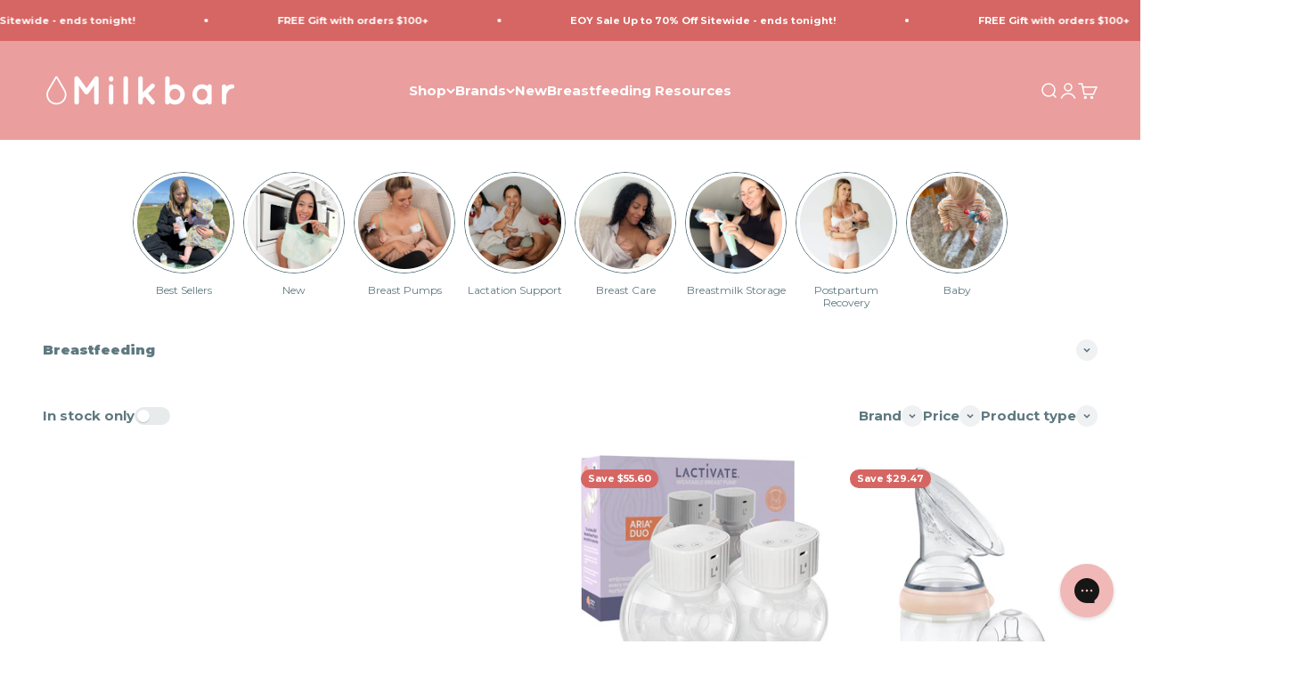

--- FILE ---
content_type: text/html; charset=utf-8
request_url: https://milkbarbreastpumps.com.au/collections/breastfeeding
body_size: 48891
content:
<!doctype html>

<html lang="en" dir="ltr">
  <head>
    <meta charset="utf-8">
    <meta name="viewport" content="width=device-width, initial-scale=1.0, height=device-height, minimum-scale=1.0, maximum-scale=1.0">
    <meta name="theme-color" content="#ea9e9d">

    <title>Shop Breastfeeding Products in Australia Online - Milkbar</title><meta name="description" content="Shop the best breastfeeding products in Australia at Milkbar Breastpumps. Browse breast pumps, nipple care, activewear, pumping bras, pre &amp; post-natal care."><link rel="canonical" href="https://milkbarbreastpumps.com.au/collections/breastfeeding"><link rel="shortcut icon" href="//milkbarbreastpumps.com.au/cdn/shop/files/favcon_7869bfd2-85ed-4b02-bca2-656142750a0a.png?v=1760066368&width=96">
      <link rel="apple-touch-icon" href="//milkbarbreastpumps.com.au/cdn/shop/files/favcon_7869bfd2-85ed-4b02-bca2-656142750a0a.png?v=1760066368&width=180"><link rel="preconnect" href="https://cdn.shopify.com">
    <link rel="preconnect" href="https://fonts.shopifycdn.com" crossorigin>
    <link rel="dns-prefetch" href="https://productreviews.shopifycdn.com"><link rel="preload" href="//milkbarbreastpumps.com.au/cdn/fonts/quicksand/quicksand_n4.bf8322a9d1da765aa396ad7b6eeb81930a6214de.woff2" as="font" type="font/woff2" crossorigin><link rel="preload" href="//milkbarbreastpumps.com.au/cdn/fonts/montserrat/montserrat_n4.81949fa0ac9fd2021e16436151e8eaa539321637.woff2" as="font" type="font/woff2" crossorigin><meta property="og:type" content="website">
  <meta property="og:title" content="Breastfeeding"><meta property="og:description" content="Shop the best breastfeeding products in Australia at Milkbar Breastpumps. Browse breast pumps, nipple care, activewear, pumping bras, pre &amp; post-natal care."><meta property="og:url" content="https://milkbarbreastpumps.com.au/collections/breastfeeding">
<meta property="og:site_name" content="Milkbar Breastpumps"><meta name="twitter:card" content="summary"><meta name="twitter:title" content="Breastfeeding">
  <meta name="twitter:description" content=""><script async crossorigin fetchpriority="high" src="/cdn/shopifycloud/importmap-polyfill/es-modules-shim.2.4.0.js"></script>
<script type="application/ld+json">
  {
    "@context": "https://schema.org",
    "@type": "BreadcrumbList",
    "itemListElement": [{
        "@type": "ListItem",
        "position": 1,
        "name": "Home",
        "item": "https://milkbarbreastpumps.com.au"
      },{
            "@type": "ListItem",
            "position": 2,
            "name": "Breastfeeding",
            "item": "https://milkbarbreastpumps.com.au/collections/breastfeeding"
          }]
  }
</script><style>/* Typography (heading) */
  @font-face {
  font-family: Quicksand;
  font-weight: 400;
  font-style: normal;
  font-display: fallback;
  src: url("//milkbarbreastpumps.com.au/cdn/fonts/quicksand/quicksand_n4.bf8322a9d1da765aa396ad7b6eeb81930a6214de.woff2") format("woff2"),
       url("//milkbarbreastpumps.com.au/cdn/fonts/quicksand/quicksand_n4.fa4cbd232d3483059e72b11f7239959a64c98426.woff") format("woff");
}

/* Typography (body) */
  @font-face {
  font-family: Montserrat;
  font-weight: 400;
  font-style: normal;
  font-display: fallback;
  src: url("//milkbarbreastpumps.com.au/cdn/fonts/montserrat/montserrat_n4.81949fa0ac9fd2021e16436151e8eaa539321637.woff2") format("woff2"),
       url("//milkbarbreastpumps.com.au/cdn/fonts/montserrat/montserrat_n4.a6c632ca7b62da89c3594789ba828388aac693fe.woff") format("woff");
}

@font-face {
  font-family: Montserrat;
  font-weight: 400;
  font-style: italic;
  font-display: fallback;
  src: url("//milkbarbreastpumps.com.au/cdn/fonts/montserrat/montserrat_i4.5a4ea298b4789e064f62a29aafc18d41f09ae59b.woff2") format("woff2"),
       url("//milkbarbreastpumps.com.au/cdn/fonts/montserrat/montserrat_i4.072b5869c5e0ed5b9d2021e4c2af132e16681ad2.woff") format("woff");
}

@font-face {
  font-family: Montserrat;
  font-weight: 700;
  font-style: normal;
  font-display: fallback;
  src: url("//milkbarbreastpumps.com.au/cdn/fonts/montserrat/montserrat_n7.3c434e22befd5c18a6b4afadb1e3d77c128c7939.woff2") format("woff2"),
       url("//milkbarbreastpumps.com.au/cdn/fonts/montserrat/montserrat_n7.5d9fa6e2cae713c8fb539a9876489d86207fe957.woff") format("woff");
}

@font-face {
  font-family: Montserrat;
  font-weight: 700;
  font-style: italic;
  font-display: fallback;
  src: url("//milkbarbreastpumps.com.au/cdn/fonts/montserrat/montserrat_i7.a0d4a463df4f146567d871890ffb3c80408e7732.woff2") format("woff2"),
       url("//milkbarbreastpumps.com.au/cdn/fonts/montserrat/montserrat_i7.f6ec9f2a0681acc6f8152c40921d2a4d2e1a2c78.woff") format("woff");
}

:root {
    /**
     * ---------------------------------------------------------------------
     * SPACING VARIABLES
     *
     * We are using a spacing inspired from frameworks like Tailwind CSS.
     * ---------------------------------------------------------------------
     */
    --spacing-0-5: 0.125rem; /* 2px */
    --spacing-1: 0.25rem; /* 4px */
    --spacing-1-5: 0.375rem; /* 6px */
    --spacing-2: 0.5rem; /* 8px */
    --spacing-2-5: 0.625rem; /* 10px */
    --spacing-3: 0.75rem; /* 12px */
    --spacing-3-5: 0.875rem; /* 14px */
    --spacing-4: 1rem; /* 16px */
    --spacing-4-5: 1.125rem; /* 18px */
    --spacing-5: 1.25rem; /* 20px */
    --spacing-5-5: 1.375rem; /* 22px */
    --spacing-6: 1.5rem; /* 24px */
    --spacing-6-5: 1.625rem; /* 26px */
    --spacing-7: 1.75rem; /* 28px */
    --spacing-7-5: 1.875rem; /* 30px */
    --spacing-8: 2rem; /* 32px */
    --spacing-8-5: 2.125rem; /* 34px */
    --spacing-9: 2.25rem; /* 36px */
    --spacing-9-5: 2.375rem; /* 38px */
    --spacing-10: 2.5rem; /* 40px */
    --spacing-11: 2.75rem; /* 44px */
    --spacing-12: 3rem; /* 48px */
    --spacing-14: 3.5rem; /* 56px */
    --spacing-16: 4rem; /* 64px */
    --spacing-18: 4.5rem; /* 72px */
    --spacing-20: 5rem; /* 80px */
    --spacing-24: 6rem; /* 96px */
    --spacing-28: 7rem; /* 112px */
    --spacing-32: 8rem; /* 128px */
    --spacing-36: 9rem; /* 144px */
    --spacing-40: 10rem; /* 160px */
    --spacing-44: 11rem; /* 176px */
    --spacing-48: 12rem; /* 192px */
    --spacing-52: 13rem; /* 208px */
    --spacing-56: 14rem; /* 224px */
    --spacing-60: 15rem; /* 240px */
    --spacing-64: 16rem; /* 256px */
    --spacing-72: 18rem; /* 288px */
    --spacing-80: 20rem; /* 320px */
    --spacing-96: 24rem; /* 384px */

    /* Container */
    --container-max-width: 1600px;
    --container-narrow-max-width: 1350px;
    --container-gutter: var(--spacing-5);
    --section-outer-spacing-block: var(--spacing-12);
    --section-inner-max-spacing-block: var(--spacing-10);
    --section-inner-spacing-inline: var(--container-gutter);
    --section-stack-spacing-block: var(--spacing-8);

    /* Grid gutter */
    --grid-gutter: var(--spacing-5);

    /* Product list settings */
    --product-list-row-gap: var(--spacing-8);
    --product-list-column-gap: var(--grid-gutter);

    /* Form settings */
    --input-gap: var(--spacing-2);
    --input-height: 2.625rem;
    --input-padding-inline: var(--spacing-4);

    /* Other sizes */
    --sticky-area-height: calc(var(--sticky-announcement-bar-enabled, 0) * var(--announcement-bar-height, 0px) + var(--sticky-header-enabled, 0) * var(--header-height, 0px));

    /* RTL support */
    --transform-logical-flip: 1;
    --transform-origin-start: left;
    --transform-origin-end: right;

    /**
     * ---------------------------------------------------------------------
     * TYPOGRAPHY
     * ---------------------------------------------------------------------
     */

    /* Font properties */
    --heading-font-family: Quicksand, sans-serif;
    --heading-font-weight: 400;
    --heading-font-style: normal;
    --heading-text-transform: normal;
    --heading-letter-spacing: -0.02em;
    --text-font-family: Montserrat, sans-serif;
    --text-font-weight: 400;
    --text-font-style: normal;
    --text-letter-spacing: 0.0em;

    /* Font sizes */
    --text-h0: 3rem;
    --text-h1: 2.5rem;
    --text-h2: 2rem;
    --text-h3: 1.5rem;
    --text-h4: 1.375rem;
    --text-h5: 1.125rem;
    --text-h6: 1rem;
    --text-xs: 0.625rem;
    --text-sm: 0.6875rem;
    --text-base: 0.8125rem;
    --text-lg: 1.0625rem;

    /**
     * ---------------------------------------------------------------------
     * COLORS
     * ---------------------------------------------------------------------
     */

    /* Color settings */--accent: 214 102 99;
    --text-primary: 95 121 128;
    --background-primary: 255 255 255;
    --dialog-background: 255 255 255;
    --border-color: var(--text-color, var(--text-primary)) / 0.12;

    /* Button colors */
    --button-background-primary: 214 102 99;
    --button-text-primary: 255 255 255;
    --button-background-secondary: 249 230 227;
    --button-text-secondary: 214 102 99;

    /* Status colors */
    --success-background: 224 244 232;
    --success-text: 0 163 65;
    --warning-background: 255 246 233;
    --warning-text: 255 183 74;
    --error-background: 254 231 231;
    --error-text: 248 58 58;

    /* Product colors */
    --on-sale-text: 214 102 99;
    --on-sale-badge-background: 214 102 99;
    --on-sale-badge-text: 255 255 255;
    --sold-out-badge-background: 26 26 26;
    --sold-out-badge-text: 255 255 255;
    --primary-badge-background: 153 191 188;
    --primary-badge-text: 0 0 0;
    --star-color: 214 102 99;
    --product-card-background: 255 255 255;
    --product-card-text: 128 128 128;

    /* Header colors */
    --header-background: 234 158 157;
    --header-text: 255 255 255;

    /* Footer colors */
    --footer-background: 234 158 157;
    --footer-text: 255 255 255;

    /* Rounded variables (used for border radius) */
    --rounded-xs: 0.25rem;
    --rounded-sm: 0.375rem;
    --rounded: 0.75rem;
    --rounded-lg: 1.5rem;
    --rounded-full: 9999px;

    --rounded-button: 3.75rem;
    --rounded-input: 0.5rem;

    /* Box shadow */
    --shadow-sm: 0 2px 8px rgb(var(--text-primary) / 0.1);
    --shadow: 0 5px 15px rgb(var(--text-primary) / 0.1);
    --shadow-md: 0 5px 30px rgb(var(--text-primary) / 0.1);
    --shadow-block: 0px 18px 50px rgb(var(--text-primary) / 0.1);

    /**
     * ---------------------------------------------------------------------
     * OTHER
     * ---------------------------------------------------------------------
     */

    --stagger-products-reveal-opacity: 0;
    --cursor-close-svg-url: url(//milkbarbreastpumps.com.au/cdn/shop/t/84/assets/cursor-close.svg?v=147174565022153725511765757590);
    --cursor-zoom-in-svg-url: url(//milkbarbreastpumps.com.au/cdn/shop/t/84/assets/cursor-zoom-in.svg?v=154953035094101115921765757590);
    --cursor-zoom-out-svg-url: url(//milkbarbreastpumps.com.au/cdn/shop/t/84/assets/cursor-zoom-out.svg?v=16155520337305705181765757590);
    --checkmark-svg-url: url(//milkbarbreastpumps.com.au/cdn/shop/t/84/assets/checkmark.svg?v=77552481021870063511765757590);
  }

  [dir="rtl"]:root {
    /* RTL support */
    --transform-logical-flip: -1;
    --transform-origin-start: right;
    --transform-origin-end: left;
  }

  @media screen and (min-width: 700px) {
    :root {
      /* Typography (font size) */
      --text-h0: 4rem;
      --text-h1: 3rem;
      --text-h2: 2.5rem;
      --text-h3: 2rem;
      --text-h4: 1.625rem;
      --text-h5: 1.25rem;
      --text-h6: 1.125rem;

      --text-xs: 0.6875rem;
      --text-sm: 0.8125rem;
      --text-base: 0.9375rem;
      --text-lg: 1.1875rem;

      /* Spacing */
      --container-gutter: 2rem;
      --section-outer-spacing-block: var(--spacing-16);
      --section-inner-max-spacing-block: var(--spacing-12);
      --section-inner-spacing-inline: var(--spacing-12);
      --section-stack-spacing-block: var(--spacing-12);

      /* Grid gutter */
      --grid-gutter: var(--spacing-6);

      /* Product list settings */
      --product-list-row-gap: var(--spacing-12);

      /* Form settings */
      --input-gap: 1rem;
      --input-height: 3.125rem;
      --input-padding-inline: var(--spacing-5);
    }
  }

  @media screen and (min-width: 1000px) {
    :root {
      /* Spacing settings */
      --container-gutter: var(--spacing-12);
      --section-outer-spacing-block: var(--spacing-18);
      --section-inner-max-spacing-block: var(--spacing-16);
      --section-inner-spacing-inline: var(--spacing-16);
      --section-stack-spacing-block: var(--spacing-12);
    }
  }

  @media screen and (min-width: 1150px) {
    :root {
      /* Spacing settings */
      --container-gutter: var(--spacing-12);
      --section-outer-spacing-block: var(--spacing-20);
      --section-inner-max-spacing-block: var(--spacing-16);
      --section-inner-spacing-inline: var(--spacing-16);
      --section-stack-spacing-block: var(--spacing-12);
    }
  }

  @media screen and (min-width: 1400px) {
    :root {
      /* Typography (font size) */
      --text-h0: 5rem;
      --text-h1: 3.75rem;
      --text-h2: 3rem;
      --text-h3: 2.25rem;
      --text-h4: 2rem;
      --text-h5: 1.5rem;
      --text-h6: 1.25rem;

      --section-outer-spacing-block: var(--spacing-24);
      --section-inner-max-spacing-block: var(--spacing-18);
      --section-inner-spacing-inline: var(--spacing-18);
    }
  }

  @media screen and (min-width: 1600px) {
    :root {
      --section-outer-spacing-block: var(--spacing-24);
      --section-inner-max-spacing-block: var(--spacing-20);
      --section-inner-spacing-inline: var(--spacing-20);
    }
  }

  /**
   * ---------------------------------------------------------------------
   * LIQUID DEPENDANT CSS
   *
   * Our main CSS is Liquid free, but some very specific features depend on
   * theme settings, so we have them here
   * ---------------------------------------------------------------------
   */@media screen and (pointer: fine) {
        .button:not([disabled]):hover, .btn:not([disabled]):hover, .shopify-payment-button__button--unbranded:not([disabled]):hover {
          --button-background-opacity: 0.85;
        }

        .button--subdued:not([disabled]):hover {
          --button-background: var(--text-color) / .05 !important;
        }
      }</style><script>
  // This allows to expose several variables to the global scope, to be used in scripts
  window.themeVariables = {
    settings: {
      showPageTransition: null,
      staggerProductsApparition: true,
      reduceDrawerAnimation: false,
      reduceMenuAnimation: false,
      headingApparition: "split_fade",
      pageType: "collection",
      moneyFormat: "${{amount}}",
      moneyWithCurrencyFormat: "${{amount}} AUD",
      currencyCodeEnabled: false,
      cartType: "popover",
      showDiscount: true,
      discountMode: "saving",
      pageBackground: "#ffffff",
      textColor: "#5f7980"
    },

    strings: {
      accessibilityClose: "Close",
      accessibilityNext: "Next",
      accessibilityPrevious: "Previous",
      closeGallery: "Close gallery",
      zoomGallery: "Zoom",
      errorGallery: "Image cannot be loaded",
      searchNoResults: "No results could be found.",
      addOrderNote: "Add order note",
      editOrderNote: "Edit order note",
      shippingEstimatorNoResults: "Sorry, we do not ship to your address.",
      shippingEstimatorOneResult: "There is one shipping rate for your address:",
      shippingEstimatorMultipleResults: "There are several shipping rates for your address:",
      shippingEstimatorError: "One or more error occurred while retrieving shipping rates:"
    },

    breakpoints: {
      'sm': 'screen and (min-width: 700px)',
      'md': 'screen and (min-width: 1000px)',
      'lg': 'screen and (min-width: 1150px)',
      'xl': 'screen and (min-width: 1400px)',

      'sm-max': 'screen and (max-width: 699px)',
      'md-max': 'screen and (max-width: 999px)',
      'lg-max': 'screen and (max-width: 1149px)',
      'xl-max': 'screen and (max-width: 1399px)'
    }
  };

  // For detecting native share
  document.documentElement.classList.add(`native-share--${navigator.share ? 'enabled' : 'disabled'}`);</script><script type="importmap">{
        "imports": {
          "vendor": "//milkbarbreastpumps.com.au/cdn/shop/t/84/assets/vendor.min.js?v=166563502121812900551765757590",
          "theme": "//milkbarbreastpumps.com.au/cdn/shop/t/84/assets/theme.js?v=13159901232634706651765757590",
          "photoswipe": "//milkbarbreastpumps.com.au/cdn/shop/t/84/assets/photoswipe.min.js?v=13374349288281597431765757590"
        }
      }
    </script>

    <script type="module" src="//milkbarbreastpumps.com.au/cdn/shop/t/84/assets/vendor.min.js?v=166563502121812900551765757590"></script>
    <script type="module" src="//milkbarbreastpumps.com.au/cdn/shop/t/84/assets/theme.js?v=13159901232634706651765757590"></script>

    <script>window.performance && window.performance.mark && window.performance.mark('shopify.content_for_header.start');</script><meta name="facebook-domain-verification" content="onj4r5mcnjza030nna7fkmvqcuvxuf">
<meta id="shopify-digital-wallet" name="shopify-digital-wallet" content="/1056833654/digital_wallets/dialog">
<meta name="shopify-checkout-api-token" content="3fb71b29669b41ffb212e6c9da0c4119">
<meta id="in-context-paypal-metadata" data-shop-id="1056833654" data-venmo-supported="false" data-environment="production" data-locale="en_US" data-paypal-v4="true" data-currency="AUD">
<link rel="alternate" type="application/atom+xml" title="Feed" href="/collections/breastfeeding.atom" />
<link rel="next" href="/collections/breastfeeding?page=2">
<link rel="alternate" type="application/json+oembed" href="https://milkbarbreastpumps.com.au/collections/breastfeeding.oembed">
<script async="async" src="/checkouts/internal/preloads.js?locale=en-AU"></script>
<link rel="preconnect" href="https://shop.app" crossorigin="anonymous">
<script async="async" src="https://shop.app/checkouts/internal/preloads.js?locale=en-AU&shop_id=1056833654" crossorigin="anonymous"></script>
<script id="apple-pay-shop-capabilities" type="application/json">{"shopId":1056833654,"countryCode":"AU","currencyCode":"AUD","merchantCapabilities":["supports3DS"],"merchantId":"gid:\/\/shopify\/Shop\/1056833654","merchantName":"Milkbar Breastpumps","requiredBillingContactFields":["postalAddress","email"],"requiredShippingContactFields":["postalAddress","email"],"shippingType":"shipping","supportedNetworks":["visa","masterCard","amex","jcb"],"total":{"type":"pending","label":"Milkbar Breastpumps","amount":"1.00"},"shopifyPaymentsEnabled":true,"supportsSubscriptions":true}</script>
<script id="shopify-features" type="application/json">{"accessToken":"3fb71b29669b41ffb212e6c9da0c4119","betas":["rich-media-storefront-analytics"],"domain":"milkbarbreastpumps.com.au","predictiveSearch":true,"shopId":1056833654,"locale":"en"}</script>
<script>var Shopify = Shopify || {};
Shopify.shop = "milkbar-breastpumps.myshopify.com";
Shopify.locale = "en";
Shopify.currency = {"active":"AUD","rate":"1.0"};
Shopify.country = "AU";
Shopify.theme = {"name":"EOY Sale 2025\/26","id":140564398198,"schema_name":"Impact","schema_version":"6.7.1","theme_store_id":1190,"role":"main"};
Shopify.theme.handle = "null";
Shopify.theme.style = {"id":null,"handle":null};
Shopify.cdnHost = "milkbarbreastpumps.com.au/cdn";
Shopify.routes = Shopify.routes || {};
Shopify.routes.root = "/";</script>
<script type="module">!function(o){(o.Shopify=o.Shopify||{}).modules=!0}(window);</script>
<script>!function(o){function n(){var o=[];function n(){o.push(Array.prototype.slice.apply(arguments))}return n.q=o,n}var t=o.Shopify=o.Shopify||{};t.loadFeatures=n(),t.autoloadFeatures=n()}(window);</script>
<script>
  window.ShopifyPay = window.ShopifyPay || {};
  window.ShopifyPay.apiHost = "shop.app\/pay";
  window.ShopifyPay.redirectState = null;
</script>
<script id="shop-js-analytics" type="application/json">{"pageType":"collection"}</script>
<script defer="defer" async type="module" src="//milkbarbreastpumps.com.au/cdn/shopifycloud/shop-js/modules/v2/client.init-shop-cart-sync_IZsNAliE.en.esm.js"></script>
<script defer="defer" async type="module" src="//milkbarbreastpumps.com.au/cdn/shopifycloud/shop-js/modules/v2/chunk.common_0OUaOowp.esm.js"></script>
<script type="module">
  await import("//milkbarbreastpumps.com.au/cdn/shopifycloud/shop-js/modules/v2/client.init-shop-cart-sync_IZsNAliE.en.esm.js");
await import("//milkbarbreastpumps.com.au/cdn/shopifycloud/shop-js/modules/v2/chunk.common_0OUaOowp.esm.js");

  window.Shopify.SignInWithShop?.initShopCartSync?.({"fedCMEnabled":true,"windoidEnabled":true});

</script>
<script>
  window.Shopify = window.Shopify || {};
  if (!window.Shopify.featureAssets) window.Shopify.featureAssets = {};
  window.Shopify.featureAssets['shop-js'] = {"shop-cart-sync":["modules/v2/client.shop-cart-sync_DLOhI_0X.en.esm.js","modules/v2/chunk.common_0OUaOowp.esm.js"],"init-fed-cm":["modules/v2/client.init-fed-cm_C6YtU0w6.en.esm.js","modules/v2/chunk.common_0OUaOowp.esm.js"],"shop-button":["modules/v2/client.shop-button_BCMx7GTG.en.esm.js","modules/v2/chunk.common_0OUaOowp.esm.js"],"shop-cash-offers":["modules/v2/client.shop-cash-offers_BT26qb5j.en.esm.js","modules/v2/chunk.common_0OUaOowp.esm.js","modules/v2/chunk.modal_CGo_dVj3.esm.js"],"init-windoid":["modules/v2/client.init-windoid_B9PkRMql.en.esm.js","modules/v2/chunk.common_0OUaOowp.esm.js"],"init-shop-email-lookup-coordinator":["modules/v2/client.init-shop-email-lookup-coordinator_DZkqjsbU.en.esm.js","modules/v2/chunk.common_0OUaOowp.esm.js"],"shop-toast-manager":["modules/v2/client.shop-toast-manager_Di2EnuM7.en.esm.js","modules/v2/chunk.common_0OUaOowp.esm.js"],"shop-login-button":["modules/v2/client.shop-login-button_BtqW_SIO.en.esm.js","modules/v2/chunk.common_0OUaOowp.esm.js","modules/v2/chunk.modal_CGo_dVj3.esm.js"],"avatar":["modules/v2/client.avatar_BTnouDA3.en.esm.js"],"pay-button":["modules/v2/client.pay-button_CWa-C9R1.en.esm.js","modules/v2/chunk.common_0OUaOowp.esm.js"],"init-shop-cart-sync":["modules/v2/client.init-shop-cart-sync_IZsNAliE.en.esm.js","modules/v2/chunk.common_0OUaOowp.esm.js"],"init-customer-accounts":["modules/v2/client.init-customer-accounts_DenGwJTU.en.esm.js","modules/v2/client.shop-login-button_BtqW_SIO.en.esm.js","modules/v2/chunk.common_0OUaOowp.esm.js","modules/v2/chunk.modal_CGo_dVj3.esm.js"],"init-shop-for-new-customer-accounts":["modules/v2/client.init-shop-for-new-customer-accounts_JdHXxpS9.en.esm.js","modules/v2/client.shop-login-button_BtqW_SIO.en.esm.js","modules/v2/chunk.common_0OUaOowp.esm.js","modules/v2/chunk.modal_CGo_dVj3.esm.js"],"init-customer-accounts-sign-up":["modules/v2/client.init-customer-accounts-sign-up_D6__K_p8.en.esm.js","modules/v2/client.shop-login-button_BtqW_SIO.en.esm.js","modules/v2/chunk.common_0OUaOowp.esm.js","modules/v2/chunk.modal_CGo_dVj3.esm.js"],"checkout-modal":["modules/v2/client.checkout-modal_C_ZQDY6s.en.esm.js","modules/v2/chunk.common_0OUaOowp.esm.js","modules/v2/chunk.modal_CGo_dVj3.esm.js"],"shop-follow-button":["modules/v2/client.shop-follow-button_XetIsj8l.en.esm.js","modules/v2/chunk.common_0OUaOowp.esm.js","modules/v2/chunk.modal_CGo_dVj3.esm.js"],"lead-capture":["modules/v2/client.lead-capture_DvA72MRN.en.esm.js","modules/v2/chunk.common_0OUaOowp.esm.js","modules/v2/chunk.modal_CGo_dVj3.esm.js"],"shop-login":["modules/v2/client.shop-login_ClXNxyh6.en.esm.js","modules/v2/chunk.common_0OUaOowp.esm.js","modules/v2/chunk.modal_CGo_dVj3.esm.js"],"payment-terms":["modules/v2/client.payment-terms_CNlwjfZz.en.esm.js","modules/v2/chunk.common_0OUaOowp.esm.js","modules/v2/chunk.modal_CGo_dVj3.esm.js"]};
</script>
<script>(function() {
  var isLoaded = false;
  function asyncLoad() {
    if (isLoaded) return;
    isLoaded = true;
    var urls = ["https:\/\/config.gorgias.chat\/bundle-loader\/01GYCC0GS4FK4Y1T2F8XHCY59X?source=shopify1click\u0026shop=milkbar-breastpumps.myshopify.com","https:\/\/cdn.9gtb.com\/loader.js?g_cvt_id=2d4aa810-aa56-428a-984f-7b979950dbf3\u0026shop=milkbar-breastpumps.myshopify.com"];
    for (var i = 0; i < urls.length; i++) {
      var s = document.createElement('script');
      s.type = 'text/javascript';
      s.async = true;
      s.src = urls[i];
      var x = document.getElementsByTagName('script')[0];
      x.parentNode.insertBefore(s, x);
    }
  };
  if(window.attachEvent) {
    window.attachEvent('onload', asyncLoad);
  } else {
    window.addEventListener('load', asyncLoad, false);
  }
})();</script>
<script id="__st">var __st={"a":1056833654,"offset":39600,"reqid":"abf93ac5-19da-4cd4-ad74-de802f11482f-1768352921","pageurl":"milkbarbreastpumps.com.au\/collections\/breastfeeding","u":"aa24e0c6a450","p":"collection","rtyp":"collection","rid":82346180726};</script>
<script>window.ShopifyPaypalV4VisibilityTracking = true;</script>
<script id="captcha-bootstrap">!function(){'use strict';const t='contact',e='account',n='new_comment',o=[[t,t],['blogs',n],['comments',n],[t,'customer']],c=[[e,'customer_login'],[e,'guest_login'],[e,'recover_customer_password'],[e,'create_customer']],r=t=>t.map((([t,e])=>`form[action*='/${t}']:not([data-nocaptcha='true']) input[name='form_type'][value='${e}']`)).join(','),a=t=>()=>t?[...document.querySelectorAll(t)].map((t=>t.form)):[];function s(){const t=[...o],e=r(t);return a(e)}const i='password',u='form_key',d=['recaptcha-v3-token','g-recaptcha-response','h-captcha-response',i],f=()=>{try{return window.sessionStorage}catch{return}},m='__shopify_v',_=t=>t.elements[u];function p(t,e,n=!1){try{const o=window.sessionStorage,c=JSON.parse(o.getItem(e)),{data:r}=function(t){const{data:e,action:n}=t;return t[m]||n?{data:e,action:n}:{data:t,action:n}}(c);for(const[e,n]of Object.entries(r))t.elements[e]&&(t.elements[e].value=n);n&&o.removeItem(e)}catch(o){console.error('form repopulation failed',{error:o})}}const l='form_type',E='cptcha';function T(t){t.dataset[E]=!0}const w=window,h=w.document,L='Shopify',v='ce_forms',y='captcha';let A=!1;((t,e)=>{const n=(g='f06e6c50-85a8-45c8-87d0-21a2b65856fe',I='https://cdn.shopify.com/shopifycloud/storefront-forms-hcaptcha/ce_storefront_forms_captcha_hcaptcha.v1.5.2.iife.js',D={infoText:'Protected by hCaptcha',privacyText:'Privacy',termsText:'Terms'},(t,e,n)=>{const o=w[L][v],c=o.bindForm;if(c)return c(t,g,e,D).then(n);var r;o.q.push([[t,g,e,D],n]),r=I,A||(h.body.append(Object.assign(h.createElement('script'),{id:'captcha-provider',async:!0,src:r})),A=!0)});var g,I,D;w[L]=w[L]||{},w[L][v]=w[L][v]||{},w[L][v].q=[],w[L][y]=w[L][y]||{},w[L][y].protect=function(t,e){n(t,void 0,e),T(t)},Object.freeze(w[L][y]),function(t,e,n,w,h,L){const[v,y,A,g]=function(t,e,n){const i=e?o:[],u=t?c:[],d=[...i,...u],f=r(d),m=r(i),_=r(d.filter((([t,e])=>n.includes(e))));return[a(f),a(m),a(_),s()]}(w,h,L),I=t=>{const e=t.target;return e instanceof HTMLFormElement?e:e&&e.form},D=t=>v().includes(t);t.addEventListener('submit',(t=>{const e=I(t);if(!e)return;const n=D(e)&&!e.dataset.hcaptchaBound&&!e.dataset.recaptchaBound,o=_(e),c=g().includes(e)&&(!o||!o.value);(n||c)&&t.preventDefault(),c&&!n&&(function(t){try{if(!f())return;!function(t){const e=f();if(!e)return;const n=_(t);if(!n)return;const o=n.value;o&&e.removeItem(o)}(t);const e=Array.from(Array(32),(()=>Math.random().toString(36)[2])).join('');!function(t,e){_(t)||t.append(Object.assign(document.createElement('input'),{type:'hidden',name:u})),t.elements[u].value=e}(t,e),function(t,e){const n=f();if(!n)return;const o=[...t.querySelectorAll(`input[type='${i}']`)].map((({name:t})=>t)),c=[...d,...o],r={};for(const[a,s]of new FormData(t).entries())c.includes(a)||(r[a]=s);n.setItem(e,JSON.stringify({[m]:1,action:t.action,data:r}))}(t,e)}catch(e){console.error('failed to persist form',e)}}(e),e.submit())}));const S=(t,e)=>{t&&!t.dataset[E]&&(n(t,e.some((e=>e===t))),T(t))};for(const o of['focusin','change'])t.addEventListener(o,(t=>{const e=I(t);D(e)&&S(e,y())}));const B=e.get('form_key'),M=e.get(l),P=B&&M;t.addEventListener('DOMContentLoaded',(()=>{const t=y();if(P)for(const e of t)e.elements[l].value===M&&p(e,B);[...new Set([...A(),...v().filter((t=>'true'===t.dataset.shopifyCaptcha))])].forEach((e=>S(e,t)))}))}(h,new URLSearchParams(w.location.search),n,t,e,['guest_login'])})(!0,!0)}();</script>
<script integrity="sha256-4kQ18oKyAcykRKYeNunJcIwy7WH5gtpwJnB7kiuLZ1E=" data-source-attribution="shopify.loadfeatures" defer="defer" src="//milkbarbreastpumps.com.au/cdn/shopifycloud/storefront/assets/storefront/load_feature-a0a9edcb.js" crossorigin="anonymous"></script>
<script crossorigin="anonymous" defer="defer" src="//milkbarbreastpumps.com.au/cdn/shopifycloud/storefront/assets/shopify_pay/storefront-65b4c6d7.js?v=20250812"></script>
<script data-source-attribution="shopify.dynamic_checkout.dynamic.init">var Shopify=Shopify||{};Shopify.PaymentButton=Shopify.PaymentButton||{isStorefrontPortableWallets:!0,init:function(){window.Shopify.PaymentButton.init=function(){};var t=document.createElement("script");t.src="https://milkbarbreastpumps.com.au/cdn/shopifycloud/portable-wallets/latest/portable-wallets.en.js",t.type="module",document.head.appendChild(t)}};
</script>
<script data-source-attribution="shopify.dynamic_checkout.buyer_consent">
  function portableWalletsHideBuyerConsent(e){var t=document.getElementById("shopify-buyer-consent"),n=document.getElementById("shopify-subscription-policy-button");t&&n&&(t.classList.add("hidden"),t.setAttribute("aria-hidden","true"),n.removeEventListener("click",e))}function portableWalletsShowBuyerConsent(e){var t=document.getElementById("shopify-buyer-consent"),n=document.getElementById("shopify-subscription-policy-button");t&&n&&(t.classList.remove("hidden"),t.removeAttribute("aria-hidden"),n.addEventListener("click",e))}window.Shopify?.PaymentButton&&(window.Shopify.PaymentButton.hideBuyerConsent=portableWalletsHideBuyerConsent,window.Shopify.PaymentButton.showBuyerConsent=portableWalletsShowBuyerConsent);
</script>
<script data-source-attribution="shopify.dynamic_checkout.cart.bootstrap">document.addEventListener("DOMContentLoaded",(function(){function t(){return document.querySelector("shopify-accelerated-checkout-cart, shopify-accelerated-checkout")}if(t())Shopify.PaymentButton.init();else{new MutationObserver((function(e,n){t()&&(Shopify.PaymentButton.init(),n.disconnect())})).observe(document.body,{childList:!0,subtree:!0})}}));
</script>
<link id="shopify-accelerated-checkout-styles" rel="stylesheet" media="screen" href="https://milkbarbreastpumps.com.au/cdn/shopifycloud/portable-wallets/latest/accelerated-checkout-backwards-compat.css" crossorigin="anonymous">
<style id="shopify-accelerated-checkout-cart">
        #shopify-buyer-consent {
  margin-top: 1em;
  display: inline-block;
  width: 100%;
}

#shopify-buyer-consent.hidden {
  display: none;
}

#shopify-subscription-policy-button {
  background: none;
  border: none;
  padding: 0;
  text-decoration: underline;
  font-size: inherit;
  cursor: pointer;
}

#shopify-subscription-policy-button::before {
  box-shadow: none;
}

      </style>
<script id="sections-script" data-sections="collection-banner" defer="defer" src="//milkbarbreastpumps.com.au/cdn/shop/t/84/compiled_assets/scripts.js?17654"></script>
<script>window.performance && window.performance.mark && window.performance.mark('shopify.content_for_header.end');</script>
<link href="//milkbarbreastpumps.com.au/cdn/shop/t/84/assets/theme.css?v=125327032552287391981765757590" rel="stylesheet" type="text/css" media="all" /><link href="//milkbarbreastpumps.com.au/cdn/shop/t/84/assets/custom.css?v=130415186363529543771765757590" rel="stylesheet" type="text/css" media="all" /><!-- BEGIN app block: shopify://apps/dr-free-gift/blocks/instant-load/5942fed7-47f4-451f-a42f-9077b6214264 --><!-- For self-installation -->
<script>(() => {const installerKey = 'docapp-free-gift-auto-install'; const urlParams = new URLSearchParams(window.location.search); if (urlParams.get(installerKey)) {window.sessionStorage.setItem(installerKey, JSON.stringify({integrationId: urlParams.get('docapp-integration-id'), divClass: urlParams.get('docapp-install-class'), check: urlParams.get('docapp-check')}));}})();</script>
<script>(() => {const previewKey = 'docapp-free-gift-test'; const urlParams = new URLSearchParams(window.location.search); if (urlParams.get(previewKey)) {window.sessionStorage.setItem(previewKey, JSON.stringify({active: true, integrationId: urlParams.get('docapp-free-gift-inst-test')}));}})();</script>
<script>window.freeGiftCartUpsellProAppBlock = true;</script>

<!-- App speed-up -->
<script id="docapp-cart">window.docappCart = {"note":null,"attributes":{},"original_total_price":0,"total_price":0,"total_discount":0,"total_weight":0.0,"item_count":0,"items":[],"requires_shipping":false,"currency":"AUD","items_subtotal_price":0,"cart_level_discount_applications":[],"checkout_charge_amount":0}; window.docappCart.currency = "AUD"; window.docappCart.shop_currency = "AUD";</script>
<script id="docapp-free-item-speedup">
    (() => { if (window.freeGiftCartUpsellProAppLoaded) return; let script = document.createElement('script'); script.src = "https://d2fk970j0emtue.cloudfront.net/shop/js/free-gift-cart-upsell-pro.min.js?shop=milkbar-breastpumps.myshopify.com"; document.getElementById('docapp-free-item-speedup').after(script); })();
</script>

<!-- END app block --><!-- BEGIN app block: shopify://apps/klaviyo-email-marketing-sms/blocks/klaviyo-onsite-embed/2632fe16-c075-4321-a88b-50b567f42507 -->












  <script async src="https://static.klaviyo.com/onsite/js/J4m7YR/klaviyo.js?company_id=J4m7YR"></script>
  <script>!function(){if(!window.klaviyo){window._klOnsite=window._klOnsite||[];try{window.klaviyo=new Proxy({},{get:function(n,i){return"push"===i?function(){var n;(n=window._klOnsite).push.apply(n,arguments)}:function(){for(var n=arguments.length,o=new Array(n),w=0;w<n;w++)o[w]=arguments[w];var t="function"==typeof o[o.length-1]?o.pop():void 0,e=new Promise((function(n){window._klOnsite.push([i].concat(o,[function(i){t&&t(i),n(i)}]))}));return e}}})}catch(n){window.klaviyo=window.klaviyo||[],window.klaviyo.push=function(){var n;(n=window._klOnsite).push.apply(n,arguments)}}}}();</script>

  




  <script>
    window.klaviyoReviewsProductDesignMode = false
  </script>







<!-- END app block --><!-- BEGIN app block: shopify://apps/seo-manager-venntov/blocks/seomanager/c54c366f-d4bb-4d52-8d2f-dd61ce8e7e12 --><!-- BEGIN app snippet: SEOManager4 -->
<meta name='seomanager' content='4.0.5' /> 


<script>
	function sm_htmldecode(str) {
		var txt = document.createElement('textarea');
		txt.innerHTML = str;
		return txt.value;
	}

	var venntov_title = sm_htmldecode("Shop Breastfeeding Products in Australia Online - Milkbar");
	var venntov_description = sm_htmldecode("Shop the best breastfeeding products in Australia at Milkbar Breastpumps. Browse breast pumps, nipple care, activewear, pumping bras, pre &amp; post-natal care.");
	
	if (venntov_title != '') {
		document.title = venntov_title;	
	}
	else {
		document.title = "Shop Breastfeeding Products in Australia Online - Milkbar";	
	}

	if (document.querySelector('meta[name="description"]') == null) {
		var venntov_desc = document.createElement('meta');
		venntov_desc.name = "description";
		venntov_desc.content = venntov_description;
		var venntov_head = document.head;
		venntov_head.appendChild(venntov_desc);
	} else {
		document.querySelector('meta[name="description"]').setAttribute("content", venntov_description);
	}
</script>

<script>
	var venntov_robotVals = "index, follow, max-image-preview:large, max-snippet:-1, max-video-preview:-1";
	if (venntov_robotVals !== "") {
		document.querySelectorAll("[name='robots']").forEach(e => e.remove());
		var venntov_robotMeta = document.createElement('meta');
		venntov_robotMeta.name = "robots";
		venntov_robotMeta.content = venntov_robotVals;
		var venntov_head = document.head;
		venntov_head.appendChild(venntov_robotMeta);
	}
</script>

<script>
	var venntov_googleVals = "";
	if (venntov_googleVals !== "") {
		document.querySelectorAll("[name='google']").forEach(e => e.remove());
		var venntov_googleMeta = document.createElement('meta');
		venntov_googleMeta.name = "google";
		venntov_googleMeta.content = venntov_googleVals;
		var venntov_head = document.head;
		venntov_head.appendChild(venntov_googleMeta);
	}
	</script><meta name="google-site-verification" content="28oujvQftxs8P3XOldKE_BshhZRfec5AdPGh0itLOq8" />
	<!-- JSON-LD support -->

			<script type="application/ld+json">
			{
				"@context" : "http://schema.org",
				"@type": "CollectionPage",
				"@id": "https://milkbarbreastpumps.com.au/collections/breastfeeding",
				"name": "Breastfeeding",
				"url": "https://milkbarbreastpumps.com.au/collections/breastfeeding","image": "https://milkbarbreastpumps.com.au/cdn/shop/files/LactivateARIADuo.jpg?v=1754276261&width=1024","mainEntity": {
					"@type": "ItemList",
					"itemListElement": [
						{
							"@type": "ListItem",
							"position": 1,		
							"item": {
								"@id": "https://milkbarbreastpumps.com.au/collections/breastfeeding/products/lactivate-aria%E2%84%A2-wearable-breast-pump-duo-set",
								"url": "https://milkbarbreastpumps.com.au/collections/breastfeeding/products/lactivate-aria%E2%84%A2-wearable-breast-pump-duo-set"
							}
						},
						{
							"@type": "ListItem",
							"position": 2,		
							"item": {
								"@id": "https://milkbarbreastpumps.com.au/collections/breastfeeding/products/haakaa-generation-3-breast-pump-and-bottle-top-set",
								"url": "https://milkbarbreastpumps.com.au/collections/breastfeeding/products/haakaa-generation-3-breast-pump-and-bottle-top-set"
							}
						},
						{
							"@type": "ListItem",
							"position": 3,		
							"item": {
								"@id": "https://milkbarbreastpumps.com.au/collections/breastfeeding/products/haakaa-shell-wearable-silicone-pump",
								"url": "https://milkbarbreastpumps.com.au/collections/breastfeeding/products/haakaa-shell-wearable-silicone-pump"
							}
						},
						{
							"@type": "ListItem",
							"position": 4,		
							"item": {
								"@id": "https://milkbarbreastpumps.com.au/collections/breastfeeding/products/lactivate-nursing-caddy",
								"url": "https://milkbarbreastpumps.com.au/collections/breastfeeding/products/lactivate-nursing-caddy"
							}
						},
						{
							"@type": "ListItem",
							"position": 5,		
							"item": {
								"@id": "https://milkbarbreastpumps.com.au/collections/breastfeeding/products/lactivate-silver-nursing-cups",
								"url": "https://milkbarbreastpumps.com.au/collections/breastfeeding/products/lactivate-silver-nursing-cups"
							}
						},
						{
							"@type": "ListItem",
							"position": 6,		
							"item": {
								"@id": "https://milkbarbreastpumps.com.au/collections/breastfeeding/products/lactivate%C2%AE-portable-milk-warmer",
								"url": "https://milkbarbreastpumps.com.au/collections/breastfeeding/products/lactivate%C2%AE-portable-milk-warmer"
							}
						},
						{
							"@type": "ListItem",
							"position": 7,		
							"item": {
								"@id": "https://milkbarbreastpumps.com.au/collections/breastfeeding/products/haakaa-silicone-milk-storage-bag-260ml-5pk",
								"url": "https://milkbarbreastpumps.com.au/collections/breastfeeding/products/haakaa-silicone-milk-storage-bag-260ml-5pk"
							}
						},
						{
							"@type": "ListItem",
							"position": 8,		
							"item": {
								"@id": "https://milkbarbreastpumps.com.au/collections/breastfeeding/products/haakaa-breastfeeding-nipple-shield",
								"url": "https://milkbarbreastpumps.com.au/collections/breastfeeding/products/haakaa-breastfeeding-nipple-shield"
							}
						},
						{
							"@type": "ListItem",
							"position": 9,		
							"item": {
								"@id": "https://milkbarbreastpumps.com.au/collections/breastfeeding/products/lactivate-aria-wearable-breast-pump",
								"url": "https://milkbarbreastpumps.com.au/collections/breastfeeding/products/lactivate-aria-wearable-breast-pump"
							}
						},
						{
							"@type": "ListItem",
							"position": 10,		
							"item": {
								"@id": "https://milkbarbreastpumps.com.au/collections/breastfeeding/products/haakaa-glass-baby-bottle",
								"url": "https://milkbarbreastpumps.com.au/collections/breastfeeding/products/haakaa-glass-baby-bottle"
							}
						},
						{
							"@type": "ListItem",
							"position": 11,		
							"item": {
								"@id": "https://milkbarbreastpumps.com.au/collections/breastfeeding/products/haakaa-generation-3-breast-pump-bottle-pack",
								"url": "https://milkbarbreastpumps.com.au/collections/breastfeeding/products/haakaa-generation-3-breast-pump-bottle-pack"
							}
						},
						{
							"@type": "ListItem",
							"position": 12,		
							"item": {
								"@id": "https://milkbarbreastpumps.com.au/collections/breastfeeding/products/haakaa-silicone-breast-pump-cap-combo",
								"url": "https://milkbarbreastpumps.com.au/collections/breastfeeding/products/haakaa-silicone-breast-pump-cap-combo"
							}
						},
						{
							"@type": "ListItem",
							"position": 13,		
							"item": {
								"@id": "https://milkbarbreastpumps.com.au/collections/breastfeeding/products/haakaa-silicone-colostrum-collector-set",
								"url": "https://milkbarbreastpumps.com.au/collections/breastfeeding/products/haakaa-silicone-colostrum-collector-set"
							}
						},
						{
							"@type": "ListItem",
							"position": 14,		
							"item": {
								"@id": "https://milkbarbreastpumps.com.au/collections/breastfeeding/products/haakaa-silicone-pineapple-nibble-tray",
								"url": "https://milkbarbreastpumps.com.au/collections/breastfeeding/products/haakaa-silicone-pineapple-nibble-tray"
							}
						},
						{
							"@type": "ListItem",
							"position": 15,		
							"item": {
								"@id": "https://milkbarbreastpumps.com.au/collections/breastfeeding/products/haakaa-silicone-breast-pump-flower-stopper",
								"url": "https://milkbarbreastpumps.com.au/collections/breastfeeding/products/haakaa-silicone-breast-pump-flower-stopper"
							}
						},
						{
							"@type": "ListItem",
							"position": 16,		
							"item": {
								"@id": "https://milkbarbreastpumps.com.au/collections/breastfeeding/products/haakaa-silicone-breast-pump",
								"url": "https://milkbarbreastpumps.com.au/collections/breastfeeding/products/haakaa-silicone-breast-pump"
							}
						},
						{
							"@type": "ListItem",
							"position": 17,		
							"item": {
								"@id": "https://milkbarbreastpumps.com.au/collections/breastfeeding/products/haakaa-silicone-milk-collector-75ml",
								"url": "https://milkbarbreastpumps.com.au/collections/breastfeeding/products/haakaa-silicone-milk-collector-75ml"
							}
						},
						{
							"@type": "ListItem",
							"position": 18,		
							"item": {
								"@id": "https://milkbarbreastpumps.com.au/collections/breastfeeding/products/boobie-bikkies",
								"url": "https://milkbarbreastpumps.com.au/collections/breastfeeding/products/boobie-bikkies"
							}
						},
						{
							"@type": "ListItem",
							"position": 19,		
							"item": {
								"@id": "https://milkbarbreastpumps.com.au/collections/breastfeeding/products/lansinoh-nipple-cream",
								"url": "https://milkbarbreastpumps.com.au/collections/breastfeeding/products/lansinoh-nipple-cream"
							}
						},
						{
							"@type": "ListItem",
							"position": 20,		
							"item": {
								"@id": "https://milkbarbreastpumps.com.au/collections/breastfeeding/products/haakaa-inverted-nipple-correctors-2pk",
								"url": "https://milkbarbreastpumps.com.au/collections/breastfeeding/products/haakaa-inverted-nipple-correctors-2pk"
							}
						},
						{
							"@type": "ListItem",
							"position": 21,		
							"item": {
								"@id": "https://milkbarbreastpumps.com.au/collections/breastfeeding/products/qiara-pregnancy-breastfeeding-probiotic",
								"url": "https://milkbarbreastpumps.com.au/collections/breastfeeding/products/qiara-pregnancy-breastfeeding-probiotic"
							}
						},
						{
							"@type": "ListItem",
							"position": 22,		
							"item": {
								"@id": "https://milkbarbreastpumps.com.au/collections/breastfeeding/products/haakaa-silicone-double-ended-bottle-brush",
								"url": "https://milkbarbreastpumps.com.au/collections/breastfeeding/products/haakaa-silicone-double-ended-bottle-brush"
							}
						},
						{
							"@type": "ListItem",
							"position": 23,		
							"item": {
								"@id": "https://milkbarbreastpumps.com.au/collections/breastfeeding/products/lactivate%C2%AE-ice-and-heat-packs",
								"url": "https://milkbarbreastpumps.com.au/collections/breastfeeding/products/lactivate%C2%AE-ice-and-heat-packs"
							}
						},
						{
							"@type": "ListItem",
							"position": 24,		
							"item": {
								"@id": "https://milkbarbreastpumps.com.au/collections/breastfeeding/products/lactivate%C2%AE-reusable-mixed-white-nursing-pads",
								"url": "https://milkbarbreastpumps.com.au/collections/breastfeeding/products/lactivate%C2%AE-reusable-mixed-white-nursing-pads"
							}
						}]
				}
			}
			</script>

<!-- 524F4D20383A3331 --><!-- END app snippet -->

<!-- END app block --><!-- BEGIN app block: shopify://apps/judge-me-reviews/blocks/judgeme_core/61ccd3b1-a9f2-4160-9fe9-4fec8413e5d8 --><!-- Start of Judge.me Core -->






<link rel="dns-prefetch" href="https://cdnwidget.judge.me">
<link rel="dns-prefetch" href="https://cdn.judge.me">
<link rel="dns-prefetch" href="https://cdn1.judge.me">
<link rel="dns-prefetch" href="https://api.judge.me">

<script data-cfasync='false' class='jdgm-settings-script'>window.jdgmSettings={"pagination":5,"disable_web_reviews":false,"badge_no_review_text":"No reviews","badge_n_reviews_text":"{{ n }} review/reviews","badge_star_color":"#e98f8d","hide_badge_preview_if_no_reviews":true,"badge_hide_text":false,"enforce_center_preview_badge":false,"widget_title":"Customer Reviews","widget_open_form_text":"Write a review","widget_close_form_text":"Cancel review","widget_refresh_page_text":"Refresh page","widget_summary_text":"Based on {{ number_of_reviews }} review/reviews","widget_no_review_text":"Be the first to write a review","widget_name_field_text":"Display name","widget_verified_name_field_text":"Verified Name (public)","widget_name_placeholder_text":"Display name","widget_required_field_error_text":"This field is required.","widget_email_field_text":"Email address","widget_verified_email_field_text":"Verified Email (private, can not be edited)","widget_email_placeholder_text":"Your email address","widget_email_field_error_text":"Please enter a valid email address.","widget_rating_field_text":"Rating","widget_review_title_field_text":"Review Title","widget_review_title_placeholder_text":"Give your review a title","widget_review_body_field_text":"Review content","widget_review_body_placeholder_text":"Start writing here...","widget_pictures_field_text":"Picture/Video (optional)","widget_submit_review_text":"Submit Review","widget_submit_verified_review_text":"Submit Verified Review","widget_submit_success_msg_with_auto_publish":"Thank you! Please refresh the page in a few moments to see your review. You can remove or edit your review by logging into \u003ca href='https://judge.me/login' target='_blank' rel='nofollow noopener'\u003eJudge.me\u003c/a\u003e","widget_submit_success_msg_no_auto_publish":"Thank you! Your review will be published as soon as it is approved by the shop admin. You can remove or edit your review by logging into \u003ca href='https://judge.me/login' target='_blank' rel='nofollow noopener'\u003eJudge.me\u003c/a\u003e","widget_show_default_reviews_out_of_total_text":"Showing {{ n_reviews_shown }} out of {{ n_reviews }} reviews.","widget_show_all_link_text":"Show all","widget_show_less_link_text":"Show less","widget_author_said_text":"{{ reviewer_name }} said:","widget_days_text":"{{ n }} days ago","widget_weeks_text":"{{ n }} week/weeks ago","widget_months_text":"{{ n }} month/months ago","widget_years_text":"{{ n }} year/years ago","widget_yesterday_text":"Yesterday","widget_today_text":"Today","widget_replied_text":"\u003e\u003e {{ shop_name }} replied:","widget_read_more_text":"Read more","widget_reviewer_name_as_initial":"last_initial","widget_rating_filter_color":"#e98f8d","widget_rating_filter_see_all_text":"See all reviews","widget_sorting_most_recent_text":"Most Recent","widget_sorting_highest_rating_text":"Highest Rating","widget_sorting_lowest_rating_text":"Lowest Rating","widget_sorting_with_pictures_text":"Only Pictures","widget_sorting_most_helpful_text":"Most Helpful","widget_open_question_form_text":"Ask a question","widget_reviews_subtab_text":"Reviews","widget_questions_subtab_text":"Questions","widget_question_label_text":"Question","widget_answer_label_text":"Answer","widget_question_placeholder_text":"Write your question here","widget_submit_question_text":"Submit Question","widget_question_submit_success_text":"Thank you for your question! We will notify you once it gets answered.","widget_star_color":"#e98f8d","verified_badge_text":"Verified","verified_badge_bg_color":"","verified_badge_text_color":"","verified_badge_placement":"left-of-reviewer-name","widget_review_max_height":3,"widget_hide_border":false,"widget_social_share":false,"widget_thumb":false,"widget_review_location_show":true,"widget_location_format":"country_iso_code","all_reviews_include_out_of_store_products":true,"all_reviews_out_of_store_text":"(out of store)","all_reviews_pagination":100,"all_reviews_product_name_prefix_text":"about","enable_review_pictures":true,"enable_question_anwser":true,"widget_theme":"","review_date_format":"dd/mm/yyyy","default_sort_method":"highest-rating","widget_product_reviews_subtab_text":"Product Reviews","widget_shop_reviews_subtab_text":"Shop Reviews","widget_other_products_reviews_text":"Reviews for other products","widget_store_reviews_subtab_text":"Store reviews","widget_no_store_reviews_text":"This store hasn't received any reviews yet","widget_web_restriction_product_reviews_text":"This product hasn't received any reviews yet","widget_no_items_text":"No items found","widget_show_more_text":"Show more","widget_write_a_store_review_text":"Write a Store Review","widget_other_languages_heading":"Reviews in Other Languages","widget_translate_review_text":"Translate review to {{ language }}","widget_translating_review_text":"Translating...","widget_show_original_translation_text":"Show original ({{ language }})","widget_translate_review_failed_text":"Review couldn't be translated.","widget_translate_review_retry_text":"Retry","widget_translate_review_try_again_later_text":"Try again later","show_product_url_for_grouped_product":false,"widget_sorting_pictures_first_text":"Pictures First","show_pictures_on_all_rev_page_mobile":false,"show_pictures_on_all_rev_page_desktop":false,"floating_tab_hide_mobile_install_preference":false,"floating_tab_button_name":"★ Reviews","floating_tab_title":"Let customers speak for us","floating_tab_button_color":"","floating_tab_button_background_color":"","floating_tab_url":"","floating_tab_url_enabled":false,"floating_tab_tab_style":"text","all_reviews_text_badge_text":"Customers rate us {{ shop.metafields.judgeme.all_reviews_rating | round: 1 }}/5 based on {{ shop.metafields.judgeme.all_reviews_count }} reviews.","all_reviews_text_badge_text_branded_style":"{{ shop.metafields.judgeme.all_reviews_rating | round: 1 }} out of 5 stars based on {{ shop.metafields.judgeme.all_reviews_count }} reviews","is_all_reviews_text_badge_a_link":false,"show_stars_for_all_reviews_text_badge":true,"all_reviews_text_badge_url":"","all_reviews_text_style":"text","all_reviews_text_color_style":"judgeme_brand_color","all_reviews_text_color":"#108474","all_reviews_text_show_jm_brand":true,"featured_carousel_show_header":true,"featured_carousel_title":"Let customers speak for us","testimonials_carousel_title":"Customers are saying","videos_carousel_title":"Real customer stories","cards_carousel_title":"Customers are saying","featured_carousel_count_text":"from {{ n }} reviews","featured_carousel_add_link_to_all_reviews_page":false,"featured_carousel_url":"","featured_carousel_show_images":true,"featured_carousel_autoslide_interval":5,"featured_carousel_arrows_on_the_sides":false,"featured_carousel_height":250,"featured_carousel_width":80,"featured_carousel_image_size":0,"featured_carousel_image_height":250,"featured_carousel_arrow_color":"#eeeeee","verified_count_badge_style":"vintage","verified_count_badge_orientation":"horizontal","verified_count_badge_color_style":"judgeme_brand_color","verified_count_badge_color":"#108474","is_verified_count_badge_a_link":false,"verified_count_badge_url":"","verified_count_badge_show_jm_brand":true,"widget_rating_preset_default":5,"widget_first_sub_tab":"product-reviews","widget_show_histogram":true,"widget_histogram_use_custom_color":true,"widget_pagination_use_custom_color":false,"widget_star_use_custom_color":true,"widget_verified_badge_use_custom_color":false,"widget_write_review_use_custom_color":false,"picture_reminder_submit_button":"Upload Pictures","enable_review_videos":true,"mute_video_by_default":false,"widget_sorting_videos_first_text":"Videos First","widget_review_pending_text":"Pending","featured_carousel_items_for_large_screen":3,"social_share_options_order":"Facebook,Twitter","remove_microdata_snippet":true,"disable_json_ld":false,"enable_json_ld_products":false,"preview_badge_show_question_text":false,"preview_badge_no_question_text":"No questions","preview_badge_n_question_text":"{{ number_of_questions }} question/questions","qa_badge_show_icon":false,"qa_badge_position":"same-row","remove_judgeme_branding":false,"widget_add_search_bar":false,"widget_search_bar_placeholder":"Search","widget_sorting_verified_only_text":"Verified only","featured_carousel_theme":"default","featured_carousel_show_rating":true,"featured_carousel_show_title":true,"featured_carousel_show_body":true,"featured_carousel_show_date":false,"featured_carousel_show_reviewer":true,"featured_carousel_show_product":false,"featured_carousel_header_background_color":"#108474","featured_carousel_header_text_color":"#ffffff","featured_carousel_name_product_separator":"reviewed","featured_carousel_full_star_background":"#108474","featured_carousel_empty_star_background":"#dadada","featured_carousel_vertical_theme_background":"#f9fafb","featured_carousel_verified_badge_enable":false,"featured_carousel_verified_badge_color":"#108474","featured_carousel_border_style":"round","featured_carousel_review_line_length_limit":3,"featured_carousel_more_reviews_button_text":"Read more reviews","featured_carousel_view_product_button_text":"View product","all_reviews_page_load_reviews_on":"scroll","all_reviews_page_load_more_text":"Load More Reviews","disable_fb_tab_reviews":false,"enable_ajax_cdn_cache":false,"widget_advanced_speed_features":5,"widget_public_name_text":"displayed publicly like","default_reviewer_name":"John Smith","default_reviewer_name_has_non_latin":true,"widget_reviewer_anonymous":"Anonymous","medals_widget_title":"Judge.me Review Medals","medals_widget_background_color":"#f9fafb","medals_widget_position":"footer_all_pages","medals_widget_border_color":"#f9fafb","medals_widget_verified_text_position":"left","medals_widget_use_monochromatic_version":false,"medals_widget_elements_color":"#108474","show_reviewer_avatar":true,"widget_invalid_yt_video_url_error_text":"Not a YouTube video URL","widget_max_length_field_error_text":"Please enter no more than {0} characters.","widget_show_country_flag":false,"widget_show_collected_via_shop_app":true,"widget_verified_by_shop_badge_style":"light","widget_verified_by_shop_text":"Verified by Shop","widget_show_photo_gallery":true,"widget_load_with_code_splitting":true,"widget_ugc_install_preference":false,"widget_ugc_title":"Made by us, Shared by you","widget_ugc_subtitle":"Tag us to see your picture featured in our page","widget_ugc_arrows_color":"#ffffff","widget_ugc_primary_button_text":"Buy Now","widget_ugc_primary_button_background_color":"#108474","widget_ugc_primary_button_text_color":"#ffffff","widget_ugc_primary_button_border_width":"0","widget_ugc_primary_button_border_style":"none","widget_ugc_primary_button_border_color":"#108474","widget_ugc_primary_button_border_radius":"25","widget_ugc_secondary_button_text":"Load More","widget_ugc_secondary_button_background_color":"#ffffff","widget_ugc_secondary_button_text_color":"#108474","widget_ugc_secondary_button_border_width":"2","widget_ugc_secondary_button_border_style":"solid","widget_ugc_secondary_button_border_color":"#108474","widget_ugc_secondary_button_border_radius":"25","widget_ugc_reviews_button_text":"View Reviews","widget_ugc_reviews_button_background_color":"#ffffff","widget_ugc_reviews_button_text_color":"#108474","widget_ugc_reviews_button_border_width":"2","widget_ugc_reviews_button_border_style":"solid","widget_ugc_reviews_button_border_color":"#108474","widget_ugc_reviews_button_border_radius":"25","widget_ugc_reviews_button_link_to":"judgeme-reviews-page","widget_ugc_show_post_date":true,"widget_ugc_max_width":"800","widget_rating_metafield_value_type":true,"widget_primary_color":"#5F7980","widget_enable_secondary_color":false,"widget_secondary_color":"#edf5f5","widget_summary_average_rating_text":"{{ average_rating }} out of 5","widget_media_grid_title":"Customer photos \u0026 videos","widget_media_grid_see_more_text":"See more","widget_round_style":false,"widget_show_product_medals":true,"widget_verified_by_judgeme_text":"Verified by Judge.me","widget_show_store_medals":true,"widget_verified_by_judgeme_text_in_store_medals":"Verified by Judge.me","widget_media_field_exceed_quantity_message":"Sorry, we can only accept {{ max_media }} for one review.","widget_media_field_exceed_limit_message":"{{ file_name }} is too large, please select a {{ media_type }} less than {{ size_limit }}MB.","widget_review_submitted_text":"Review Submitted!","widget_question_submitted_text":"Question Submitted!","widget_close_form_text_question":"Cancel","widget_write_your_answer_here_text":"Write your answer here","widget_enabled_branded_link":true,"widget_show_collected_by_judgeme":true,"widget_reviewer_name_color":"","widget_write_review_text_color":"","widget_write_review_bg_color":"","widget_collected_by_judgeme_text":"collected by Judge.me","widget_pagination_type":"standard","widget_load_more_text":"Load More","widget_load_more_color":"#108474","widget_full_review_text":"Full Review","widget_read_more_reviews_text":"Read More Reviews","widget_read_questions_text":"Read Questions","widget_questions_and_answers_text":"Questions \u0026 Answers","widget_verified_by_text":"Verified by","widget_verified_text":"Verified","widget_number_of_reviews_text":"{{ number_of_reviews }} reviews","widget_back_button_text":"Back","widget_next_button_text":"Next","widget_custom_forms_filter_button":"Filters","custom_forms_style":"horizontal","widget_show_review_information":false,"how_reviews_are_collected":"How reviews are collected?","widget_show_review_keywords":false,"widget_gdpr_statement":"How we use your data: We'll only contact you about the review you left, and only if necessary. By submitting your review, you agree to Judge.me's \u003ca href='https://judge.me/terms' target='_blank' rel='nofollow noopener'\u003eterms\u003c/a\u003e, \u003ca href='https://judge.me/privacy' target='_blank' rel='nofollow noopener'\u003eprivacy\u003c/a\u003e and \u003ca href='https://judge.me/content-policy' target='_blank' rel='nofollow noopener'\u003econtent\u003c/a\u003e policies.","widget_multilingual_sorting_enabled":false,"widget_translate_review_content_enabled":false,"widget_translate_review_content_method":"manual","popup_widget_review_selection":"automatically_with_pictures","popup_widget_round_border_style":true,"popup_widget_show_title":true,"popup_widget_show_body":true,"popup_widget_show_reviewer":false,"popup_widget_show_product":true,"popup_widget_show_pictures":true,"popup_widget_use_review_picture":true,"popup_widget_show_on_home_page":true,"popup_widget_show_on_product_page":true,"popup_widget_show_on_collection_page":true,"popup_widget_show_on_cart_page":true,"popup_widget_position":"bottom_left","popup_widget_first_review_delay":5,"popup_widget_duration":5,"popup_widget_interval":5,"popup_widget_review_count":5,"popup_widget_hide_on_mobile":true,"review_snippet_widget_round_border_style":true,"review_snippet_widget_card_color":"#FFFFFF","review_snippet_widget_slider_arrows_background_color":"#FFFFFF","review_snippet_widget_slider_arrows_color":"#000000","review_snippet_widget_star_color":"#108474","show_product_variant":false,"all_reviews_product_variant_label_text":"Variant: ","widget_show_verified_branding":false,"widget_ai_summary_title":"Customers say","widget_ai_summary_disclaimer":"AI-powered review summary based on recent customer reviews","widget_show_ai_summary":false,"widget_show_ai_summary_bg":false,"widget_show_review_title_input":true,"redirect_reviewers_invited_via_email":"review_widget","request_store_review_after_product_review":false,"request_review_other_products_in_order":false,"review_form_color_scheme":"default","review_form_corner_style":"square","review_form_star_color":{},"review_form_text_color":"#333333","review_form_background_color":"#ffffff","review_form_field_background_color":"#fafafa","review_form_button_color":{},"review_form_button_text_color":"#ffffff","review_form_modal_overlay_color":"#000000","review_content_screen_title_text":"How would you rate this product?","review_content_introduction_text":"We would love it if you would share a bit about your experience.","store_review_form_title_text":"How would you rate this store?","store_review_form_introduction_text":"We would love it if you would share a bit about your experience.","show_review_guidance_text":true,"one_star_review_guidance_text":"Poor","five_star_review_guidance_text":"Great","customer_information_screen_title_text":"About you","customer_information_introduction_text":"Please tell us more about you.","custom_questions_screen_title_text":"Your experience in more detail","custom_questions_introduction_text":"Here are a few questions to help us understand more about your experience.","review_submitted_screen_title_text":"Thanks for your review!","review_submitted_screen_thank_you_text":"We are processing it and it will appear on the store soon.","review_submitted_screen_email_verification_text":"Please confirm your email by clicking the link we just sent you. This helps us keep reviews authentic.","review_submitted_request_store_review_text":"Would you like to share your experience of shopping with us?","review_submitted_review_other_products_text":"Would you like to review these products?","store_review_screen_title_text":"Would you like to share your experience of shopping with us?","store_review_introduction_text":"We value your feedback and use it to improve. Please share any thoughts or suggestions you have.","reviewer_media_screen_title_picture_text":"Share a picture","reviewer_media_introduction_picture_text":"Upload a photo to support your review.","reviewer_media_screen_title_video_text":"Share a video","reviewer_media_introduction_video_text":"Upload a video to support your review.","reviewer_media_screen_title_picture_or_video_text":"Share a picture or video","reviewer_media_introduction_picture_or_video_text":"Upload a photo or video to support your review.","reviewer_media_youtube_url_text":"Paste your Youtube URL here","advanced_settings_next_step_button_text":"Next","advanced_settings_close_review_button_text":"Close","modal_write_review_flow":false,"write_review_flow_required_text":"Required","write_review_flow_privacy_message_text":"We respect your privacy.","write_review_flow_anonymous_text":"Post review as anonymous","write_review_flow_visibility_text":"This won't be visible to other customers.","write_review_flow_multiple_selection_help_text":"Select as many as you like","write_review_flow_single_selection_help_text":"Select one option","write_review_flow_required_field_error_text":"This field is required","write_review_flow_invalid_email_error_text":"Please enter a valid email address","write_review_flow_max_length_error_text":"Max. {{ max_length }} characters.","write_review_flow_media_upload_text":"\u003cb\u003eClick to upload\u003c/b\u003e or drag and drop","write_review_flow_gdpr_statement":"We'll only contact you about your review if necessary. By submitting your review, you agree to our \u003ca href='https://judge.me/terms' target='_blank' rel='nofollow noopener'\u003eterms and conditions\u003c/a\u003e and \u003ca href='https://judge.me/privacy' target='_blank' rel='nofollow noopener'\u003eprivacy policy\u003c/a\u003e.","rating_only_reviews_enabled":false,"show_negative_reviews_help_screen":false,"new_review_flow_help_screen_rating_threshold":3,"negative_review_resolution_screen_title_text":"Tell us more","negative_review_resolution_text":"Your experience matters to us. If there were issues with your purchase, we're here to help. Feel free to reach out to us, we'd love the opportunity to make things right.","negative_review_resolution_button_text":"Contact us","negative_review_resolution_proceed_with_review_text":"Leave a review","negative_review_resolution_subject":"Issue with purchase from {{ shop_name }}.{{ order_name }}","preview_badge_collection_page_install_status":false,"widget_review_custom_css":"","preview_badge_custom_css":"","preview_badge_stars_count":"5-stars","featured_carousel_custom_css":"","floating_tab_custom_css":"","all_reviews_widget_custom_css":"","medals_widget_custom_css":"","verified_badge_custom_css":"","all_reviews_text_custom_css":"","transparency_badges_collected_via_store_invite":false,"transparency_badges_from_another_provider":false,"transparency_badges_collected_from_store_visitor":false,"transparency_badges_collected_by_verified_review_provider":false,"transparency_badges_earned_reward":false,"transparency_badges_collected_via_store_invite_text":"Review collected via store invitation","transparency_badges_from_another_provider_text":"Review collected from another provider","transparency_badges_collected_from_store_visitor_text":"Review collected from a store visitor","transparency_badges_written_in_google_text":"Review written in Google","transparency_badges_written_in_etsy_text":"Review written in Etsy","transparency_badges_written_in_shop_app_text":"Review written in Shop App","transparency_badges_earned_reward_text":"Review earned a reward for future purchase","product_review_widget_per_page":8,"widget_store_review_label_text":"Review about the store","checkout_comment_extension_title_on_product_page":"Customer Comments","checkout_comment_extension_num_latest_comment_show":5,"checkout_comment_extension_format":"name_and_timestamp","checkout_comment_customer_name":"last_initial","checkout_comment_comment_notification":true,"preview_badge_collection_page_install_preference":true,"preview_badge_home_page_install_preference":false,"preview_badge_product_page_install_preference":true,"review_widget_install_preference":"above-related","review_carousel_install_preference":false,"floating_reviews_tab_install_preference":"none","verified_reviews_count_badge_install_preference":false,"all_reviews_text_install_preference":false,"review_widget_best_location":true,"judgeme_medals_install_preference":false,"review_widget_revamp_enabled":false,"review_widget_qna_enabled":false,"review_widget_header_theme":"minimal","review_widget_widget_title_enabled":true,"review_widget_header_text_size":"medium","review_widget_header_text_weight":"regular","review_widget_average_rating_style":"compact","review_widget_bar_chart_enabled":true,"review_widget_bar_chart_type":"numbers","review_widget_bar_chart_style":"standard","review_widget_expanded_media_gallery_enabled":false,"review_widget_reviews_section_theme":"standard","review_widget_image_style":"thumbnails","review_widget_review_image_ratio":"square","review_widget_stars_size":"medium","review_widget_verified_badge":"standard_text","review_widget_review_title_text_size":"medium","review_widget_review_text_size":"medium","review_widget_review_text_length":"medium","review_widget_number_of_columns_desktop":3,"review_widget_carousel_transition_speed":5,"review_widget_custom_questions_answers_display":"always","review_widget_button_text_color":"#FFFFFF","review_widget_text_color":"#000000","review_widget_lighter_text_color":"#7B7B7B","review_widget_corner_styling":"soft","review_widget_review_word_singular":"review","review_widget_review_word_plural":"reviews","review_widget_voting_label":"Helpful?","review_widget_shop_reply_label":"Reply from {{ shop_name }}:","review_widget_filters_title":"Filters","qna_widget_question_word_singular":"Question","qna_widget_question_word_plural":"Questions","qna_widget_answer_reply_label":"Answer from {{ answerer_name }}:","qna_content_screen_title_text":"Ask a question about this product","qna_widget_question_required_field_error_text":"Please enter your question.","qna_widget_flow_gdpr_statement":"We'll only contact you about your question if necessary. By submitting your question, you agree to our \u003ca href='https://judge.me/terms' target='_blank' rel='nofollow noopener'\u003eterms and conditions\u003c/a\u003e and \u003ca href='https://judge.me/privacy' target='_blank' rel='nofollow noopener'\u003eprivacy policy\u003c/a\u003e.","qna_widget_question_submitted_text":"Thanks for your question!","qna_widget_close_form_text_question":"Close","qna_widget_question_submit_success_text":"We’ll notify you by email when your question is answered.","all_reviews_widget_v2025_enabled":false,"all_reviews_widget_v2025_header_theme":"default","all_reviews_widget_v2025_widget_title_enabled":true,"all_reviews_widget_v2025_header_text_size":"medium","all_reviews_widget_v2025_header_text_weight":"regular","all_reviews_widget_v2025_average_rating_style":"compact","all_reviews_widget_v2025_bar_chart_enabled":true,"all_reviews_widget_v2025_bar_chart_type":"numbers","all_reviews_widget_v2025_bar_chart_style":"standard","all_reviews_widget_v2025_expanded_media_gallery_enabled":false,"all_reviews_widget_v2025_show_store_medals":true,"all_reviews_widget_v2025_show_photo_gallery":true,"all_reviews_widget_v2025_show_review_keywords":false,"all_reviews_widget_v2025_show_ai_summary":false,"all_reviews_widget_v2025_show_ai_summary_bg":false,"all_reviews_widget_v2025_add_search_bar":false,"all_reviews_widget_v2025_default_sort_method":"most-recent","all_reviews_widget_v2025_reviews_per_page":10,"all_reviews_widget_v2025_reviews_section_theme":"default","all_reviews_widget_v2025_image_style":"thumbnails","all_reviews_widget_v2025_review_image_ratio":"square","all_reviews_widget_v2025_stars_size":"medium","all_reviews_widget_v2025_verified_badge":"bold_badge","all_reviews_widget_v2025_review_title_text_size":"medium","all_reviews_widget_v2025_review_text_size":"medium","all_reviews_widget_v2025_review_text_length":"medium","all_reviews_widget_v2025_number_of_columns_desktop":3,"all_reviews_widget_v2025_carousel_transition_speed":5,"all_reviews_widget_v2025_custom_questions_answers_display":"always","all_reviews_widget_v2025_show_product_variant":false,"all_reviews_widget_v2025_show_reviewer_avatar":true,"all_reviews_widget_v2025_reviewer_name_as_initial":"","all_reviews_widget_v2025_review_location_show":false,"all_reviews_widget_v2025_location_format":"","all_reviews_widget_v2025_show_country_flag":false,"all_reviews_widget_v2025_verified_by_shop_badge_style":"light","all_reviews_widget_v2025_social_share":false,"all_reviews_widget_v2025_social_share_options_order":"Facebook,Twitter,LinkedIn,Pinterest","all_reviews_widget_v2025_pagination_type":"standard","all_reviews_widget_v2025_button_text_color":"#FFFFFF","all_reviews_widget_v2025_text_color":"#000000","all_reviews_widget_v2025_lighter_text_color":"#7B7B7B","all_reviews_widget_v2025_corner_styling":"soft","all_reviews_widget_v2025_title":"Customer reviews","all_reviews_widget_v2025_ai_summary_title":"Customers say about this store","all_reviews_widget_v2025_no_review_text":"Be the first to write a review","platform":"shopify","branding_url":"https://app.judge.me/reviews","branding_text":"Powered by Judge.me","locale":"en","reply_name":"Milkbar Breastpumps","widget_version":"3.0","footer":true,"autopublish":false,"review_dates":true,"enable_custom_form":false,"shop_use_review_site":false,"shop_locale":"en","enable_multi_locales_translations":true,"show_review_title_input":true,"review_verification_email_status":"always","can_be_branded":true,"reply_name_text":"Milkbar Breastpumps"};</script> <style class='jdgm-settings-style'>.jdgm-xx{left:0}:root{--jdgm-primary-color: #5F7980;--jdgm-secondary-color: rgba(95,121,128,0.1);--jdgm-star-color: #e98f8d;--jdgm-write-review-text-color: white;--jdgm-write-review-bg-color: #5F7980;--jdgm-paginate-color: #5F7980;--jdgm-border-radius: 0;--jdgm-reviewer-name-color: #5F7980}.jdgm-histogram__bar-content{background-color:#e98f8d}.jdgm-rev[data-verified-buyer=true] .jdgm-rev__icon.jdgm-rev__icon:after,.jdgm-rev__buyer-badge.jdgm-rev__buyer-badge{color:white;background-color:#5F7980}.jdgm-review-widget--small .jdgm-gallery.jdgm-gallery .jdgm-gallery__thumbnail-link:nth-child(8) .jdgm-gallery__thumbnail-wrapper.jdgm-gallery__thumbnail-wrapper:before{content:"See more"}@media only screen and (min-width: 768px){.jdgm-gallery.jdgm-gallery .jdgm-gallery__thumbnail-link:nth-child(8) .jdgm-gallery__thumbnail-wrapper.jdgm-gallery__thumbnail-wrapper:before{content:"See more"}}.jdgm-preview-badge .jdgm-star.jdgm-star{color:#e98f8d}.jdgm-prev-badge[data-average-rating='0.00']{display:none !important}.jdgm-author-fullname{display:none !important}.jdgm-author-all-initials{display:none !important}.jdgm-rev-widg__title{visibility:hidden}.jdgm-rev-widg__summary-text{visibility:hidden}.jdgm-prev-badge__text{visibility:hidden}.jdgm-rev__prod-link-prefix:before{content:'about'}.jdgm-rev__variant-label:before{content:'Variant: '}.jdgm-rev__out-of-store-text:before{content:'(out of store)'}@media only screen and (min-width: 768px){.jdgm-rev__pics .jdgm-rev_all-rev-page-picture-separator,.jdgm-rev__pics .jdgm-rev__product-picture{display:none}}@media only screen and (max-width: 768px){.jdgm-rev__pics .jdgm-rev_all-rev-page-picture-separator,.jdgm-rev__pics .jdgm-rev__product-picture{display:none}}.jdgm-preview-badge[data-template="index"]{display:none !important}.jdgm-verified-count-badget[data-from-snippet="true"]{display:none !important}.jdgm-carousel-wrapper[data-from-snippet="true"]{display:none !important}.jdgm-all-reviews-text[data-from-snippet="true"]{display:none !important}.jdgm-medals-section[data-from-snippet="true"]{display:none !important}.jdgm-ugc-media-wrapper[data-from-snippet="true"]{display:none !important}.jdgm-rev__transparency-badge[data-badge-type="review_collected_via_store_invitation"]{display:none !important}.jdgm-rev__transparency-badge[data-badge-type="review_collected_from_another_provider"]{display:none !important}.jdgm-rev__transparency-badge[data-badge-type="review_collected_from_store_visitor"]{display:none !important}.jdgm-rev__transparency-badge[data-badge-type="review_written_in_etsy"]{display:none !important}.jdgm-rev__transparency-badge[data-badge-type="review_written_in_google_business"]{display:none !important}.jdgm-rev__transparency-badge[data-badge-type="review_written_in_shop_app"]{display:none !important}.jdgm-rev__transparency-badge[data-badge-type="review_earned_for_future_purchase"]{display:none !important}.jdgm-review-snippet-widget .jdgm-rev-snippet-widget__cards-container .jdgm-rev-snippet-card{border-radius:8px;background:#fff}.jdgm-review-snippet-widget .jdgm-rev-snippet-widget__cards-container .jdgm-rev-snippet-card__rev-rating .jdgm-star{color:#108474}.jdgm-review-snippet-widget .jdgm-rev-snippet-widget__prev-btn,.jdgm-review-snippet-widget .jdgm-rev-snippet-widget__next-btn{border-radius:50%;background:#fff}.jdgm-review-snippet-widget .jdgm-rev-snippet-widget__prev-btn>svg,.jdgm-review-snippet-widget .jdgm-rev-snippet-widget__next-btn>svg{fill:#000}.jdgm-full-rev-modal.rev-snippet-widget .jm-mfp-container .jm-mfp-content,.jdgm-full-rev-modal.rev-snippet-widget .jm-mfp-container .jdgm-full-rev__icon,.jdgm-full-rev-modal.rev-snippet-widget .jm-mfp-container .jdgm-full-rev__pic-img,.jdgm-full-rev-modal.rev-snippet-widget .jm-mfp-container .jdgm-full-rev__reply{border-radius:8px}.jdgm-full-rev-modal.rev-snippet-widget .jm-mfp-container .jdgm-full-rev[data-verified-buyer="true"] .jdgm-full-rev__icon::after{border-radius:8px}.jdgm-full-rev-modal.rev-snippet-widget .jm-mfp-container .jdgm-full-rev .jdgm-rev__buyer-badge{border-radius:calc( 8px / 2 )}.jdgm-full-rev-modal.rev-snippet-widget .jm-mfp-container .jdgm-full-rev .jdgm-full-rev__replier::before{content:'Milkbar Breastpumps'}.jdgm-full-rev-modal.rev-snippet-widget .jm-mfp-container .jdgm-full-rev .jdgm-full-rev__product-button{border-radius:calc( 8px * 6 )}
</style> <style class='jdgm-settings-style'></style>

  
  
  
  <style class='jdgm-miracle-styles'>
  @-webkit-keyframes jdgm-spin{0%{-webkit-transform:rotate(0deg);-ms-transform:rotate(0deg);transform:rotate(0deg)}100%{-webkit-transform:rotate(359deg);-ms-transform:rotate(359deg);transform:rotate(359deg)}}@keyframes jdgm-spin{0%{-webkit-transform:rotate(0deg);-ms-transform:rotate(0deg);transform:rotate(0deg)}100%{-webkit-transform:rotate(359deg);-ms-transform:rotate(359deg);transform:rotate(359deg)}}@font-face{font-family:'JudgemeStar';src:url("[data-uri]") format("woff");font-weight:normal;font-style:normal}.jdgm-star{font-family:'JudgemeStar';display:inline !important;text-decoration:none !important;padding:0 4px 0 0 !important;margin:0 !important;font-weight:bold;opacity:1;-webkit-font-smoothing:antialiased;-moz-osx-font-smoothing:grayscale}.jdgm-star:hover{opacity:1}.jdgm-star:last-of-type{padding:0 !important}.jdgm-star.jdgm--on:before{content:"\e000"}.jdgm-star.jdgm--off:before{content:"\e001"}.jdgm-star.jdgm--half:before{content:"\e002"}.jdgm-widget *{margin:0;line-height:1.4;-webkit-box-sizing:border-box;-moz-box-sizing:border-box;box-sizing:border-box;-webkit-overflow-scrolling:touch}.jdgm-hidden{display:none !important;visibility:hidden !important}.jdgm-temp-hidden{display:none}.jdgm-spinner{width:40px;height:40px;margin:auto;border-radius:50%;border-top:2px solid #eee;border-right:2px solid #eee;border-bottom:2px solid #eee;border-left:2px solid #ccc;-webkit-animation:jdgm-spin 0.8s infinite linear;animation:jdgm-spin 0.8s infinite linear}.jdgm-prev-badge{display:block !important}

</style>


  
  
   


<script data-cfasync='false' class='jdgm-script'>
!function(e){window.jdgm=window.jdgm||{},jdgm.CDN_HOST="https://cdnwidget.judge.me/",jdgm.CDN_HOST_ALT="https://cdn2.judge.me/cdn/widget_frontend/",jdgm.API_HOST="https://api.judge.me/",jdgm.CDN_BASE_URL="https://cdn.shopify.com/extensions/019bb841-f064-7488-b6fb-cd56536383e8/judgeme-extensions-293/assets/",
jdgm.docReady=function(d){(e.attachEvent?"complete"===e.readyState:"loading"!==e.readyState)?
setTimeout(d,0):e.addEventListener("DOMContentLoaded",d)},jdgm.loadCSS=function(d,t,o,a){
!o&&jdgm.loadCSS.requestedUrls.indexOf(d)>=0||(jdgm.loadCSS.requestedUrls.push(d),
(a=e.createElement("link")).rel="stylesheet",a.class="jdgm-stylesheet",a.media="nope!",
a.href=d,a.onload=function(){this.media="all",t&&setTimeout(t)},e.body.appendChild(a))},
jdgm.loadCSS.requestedUrls=[],jdgm.loadJS=function(e,d){var t=new XMLHttpRequest;
t.onreadystatechange=function(){4===t.readyState&&(Function(t.response)(),d&&d(t.response))},
t.open("GET",e),t.onerror=function(){if(e.indexOf(jdgm.CDN_HOST)===0&&jdgm.CDN_HOST_ALT!==jdgm.CDN_HOST){var f=e.replace(jdgm.CDN_HOST,jdgm.CDN_HOST_ALT);jdgm.loadJS(f,d)}},t.send()},jdgm.docReady((function(){(window.jdgmLoadCSS||e.querySelectorAll(
".jdgm-widget, .jdgm-all-reviews-page").length>0)&&(jdgmSettings.widget_load_with_code_splitting?
parseFloat(jdgmSettings.widget_version)>=3?jdgm.loadCSS(jdgm.CDN_HOST+"widget_v3/base.css"):
jdgm.loadCSS(jdgm.CDN_HOST+"widget/base.css"):jdgm.loadCSS(jdgm.CDN_HOST+"shopify_v2.css"),
jdgm.loadJS(jdgm.CDN_HOST+"loa"+"der.js"))}))}(document);
</script>
<noscript><link rel="stylesheet" type="text/css" media="all" href="https://cdnwidget.judge.me/shopify_v2.css"></noscript>

<!-- BEGIN app snippet: theme_fix_tags --><script>
  (function() {
    var jdgmThemeFixes = {"126246387830":{"html":"","css":".jdgm-prev-badge {\n    font-size: 13px !important;\n}","js":""},"133421334646":{"html":"","css":".shopify-section--apps:has(.jdgm-all-reviews-widget) {\n\tmargin-top: -120px;\n}","js":""},"138852040822":{"html":"","css":".shopify-section--apps:has(.jdgm-all-reviews-widget) {\n\tmargin-top: -120px;\n}","js":""}};
    if (!jdgmThemeFixes) return;
    var thisThemeFix = jdgmThemeFixes[Shopify.theme.id];
    if (!thisThemeFix) return;

    if (thisThemeFix.html) {
      document.addEventListener("DOMContentLoaded", function() {
        var htmlDiv = document.createElement('div');
        htmlDiv.classList.add('jdgm-theme-fix-html');
        htmlDiv.innerHTML = thisThemeFix.html;
        document.body.append(htmlDiv);
      });
    };

    if (thisThemeFix.css) {
      var styleTag = document.createElement('style');
      styleTag.classList.add('jdgm-theme-fix-style');
      styleTag.innerHTML = thisThemeFix.css;
      document.head.append(styleTag);
    };

    if (thisThemeFix.js) {
      var scriptTag = document.createElement('script');
      scriptTag.classList.add('jdgm-theme-fix-script');
      scriptTag.innerHTML = thisThemeFix.js;
      document.head.append(scriptTag);
    };
  })();
</script>
<!-- END app snippet -->
<!-- End of Judge.me Core -->



<!-- END app block --><script src="https://cdn.shopify.com/extensions/019b09dd-709f-7233-8c82-cc4081277048/klaviyo-email-marketing-44/assets/app.js" type="text/javascript" defer="defer"></script>
<link href="https://cdn.shopify.com/extensions/019b09dd-709f-7233-8c82-cc4081277048/klaviyo-email-marketing-44/assets/app.css" rel="stylesheet" type="text/css" media="all">
<script src="https://cdn.shopify.com/extensions/019bb841-f064-7488-b6fb-cd56536383e8/judgeme-extensions-293/assets/loader.js" type="text/javascript" defer="defer"></script>
<link href="https://monorail-edge.shopifysvc.com" rel="dns-prefetch">
<script>(function(){if ("sendBeacon" in navigator && "performance" in window) {try {var session_token_from_headers = performance.getEntriesByType('navigation')[0].serverTiming.find(x => x.name == '_s').description;} catch {var session_token_from_headers = undefined;}var session_cookie_matches = document.cookie.match(/_shopify_s=([^;]*)/);var session_token_from_cookie = session_cookie_matches && session_cookie_matches.length === 2 ? session_cookie_matches[1] : "";var session_token = session_token_from_headers || session_token_from_cookie || "";function handle_abandonment_event(e) {var entries = performance.getEntries().filter(function(entry) {return /monorail-edge.shopifysvc.com/.test(entry.name);});if (!window.abandonment_tracked && entries.length === 0) {window.abandonment_tracked = true;var currentMs = Date.now();var navigation_start = performance.timing.navigationStart;var payload = {shop_id: 1056833654,url: window.location.href,navigation_start,duration: currentMs - navigation_start,session_token,page_type: "collection"};window.navigator.sendBeacon("https://monorail-edge.shopifysvc.com/v1/produce", JSON.stringify({schema_id: "online_store_buyer_site_abandonment/1.1",payload: payload,metadata: {event_created_at_ms: currentMs,event_sent_at_ms: currentMs}}));}}window.addEventListener('pagehide', handle_abandonment_event);}}());</script>
<script id="web-pixels-manager-setup">(function e(e,d,r,n,o){if(void 0===o&&(o={}),!Boolean(null===(a=null===(i=window.Shopify)||void 0===i?void 0:i.analytics)||void 0===a?void 0:a.replayQueue)){var i,a;window.Shopify=window.Shopify||{};var t=window.Shopify;t.analytics=t.analytics||{};var s=t.analytics;s.replayQueue=[],s.publish=function(e,d,r){return s.replayQueue.push([e,d,r]),!0};try{self.performance.mark("wpm:start")}catch(e){}var l=function(){var e={modern:/Edge?\/(1{2}[4-9]|1[2-9]\d|[2-9]\d{2}|\d{4,})\.\d+(\.\d+|)|Firefox\/(1{2}[4-9]|1[2-9]\d|[2-9]\d{2}|\d{4,})\.\d+(\.\d+|)|Chrom(ium|e)\/(9{2}|\d{3,})\.\d+(\.\d+|)|(Maci|X1{2}).+ Version\/(15\.\d+|(1[6-9]|[2-9]\d|\d{3,})\.\d+)([,.]\d+|)( \(\w+\)|)( Mobile\/\w+|) Safari\/|Chrome.+OPR\/(9{2}|\d{3,})\.\d+\.\d+|(CPU[ +]OS|iPhone[ +]OS|CPU[ +]iPhone|CPU IPhone OS|CPU iPad OS)[ +]+(15[._]\d+|(1[6-9]|[2-9]\d|\d{3,})[._]\d+)([._]\d+|)|Android:?[ /-](13[3-9]|1[4-9]\d|[2-9]\d{2}|\d{4,})(\.\d+|)(\.\d+|)|Android.+Firefox\/(13[5-9]|1[4-9]\d|[2-9]\d{2}|\d{4,})\.\d+(\.\d+|)|Android.+Chrom(ium|e)\/(13[3-9]|1[4-9]\d|[2-9]\d{2}|\d{4,})\.\d+(\.\d+|)|SamsungBrowser\/([2-9]\d|\d{3,})\.\d+/,legacy:/Edge?\/(1[6-9]|[2-9]\d|\d{3,})\.\d+(\.\d+|)|Firefox\/(5[4-9]|[6-9]\d|\d{3,})\.\d+(\.\d+|)|Chrom(ium|e)\/(5[1-9]|[6-9]\d|\d{3,})\.\d+(\.\d+|)([\d.]+$|.*Safari\/(?![\d.]+ Edge\/[\d.]+$))|(Maci|X1{2}).+ Version\/(10\.\d+|(1[1-9]|[2-9]\d|\d{3,})\.\d+)([,.]\d+|)( \(\w+\)|)( Mobile\/\w+|) Safari\/|Chrome.+OPR\/(3[89]|[4-9]\d|\d{3,})\.\d+\.\d+|(CPU[ +]OS|iPhone[ +]OS|CPU[ +]iPhone|CPU IPhone OS|CPU iPad OS)[ +]+(10[._]\d+|(1[1-9]|[2-9]\d|\d{3,})[._]\d+)([._]\d+|)|Android:?[ /-](13[3-9]|1[4-9]\d|[2-9]\d{2}|\d{4,})(\.\d+|)(\.\d+|)|Mobile Safari.+OPR\/([89]\d|\d{3,})\.\d+\.\d+|Android.+Firefox\/(13[5-9]|1[4-9]\d|[2-9]\d{2}|\d{4,})\.\d+(\.\d+|)|Android.+Chrom(ium|e)\/(13[3-9]|1[4-9]\d|[2-9]\d{2}|\d{4,})\.\d+(\.\d+|)|Android.+(UC? ?Browser|UCWEB|U3)[ /]?(15\.([5-9]|\d{2,})|(1[6-9]|[2-9]\d|\d{3,})\.\d+)\.\d+|SamsungBrowser\/(5\.\d+|([6-9]|\d{2,})\.\d+)|Android.+MQ{2}Browser\/(14(\.(9|\d{2,})|)|(1[5-9]|[2-9]\d|\d{3,})(\.\d+|))(\.\d+|)|K[Aa][Ii]OS\/(3\.\d+|([4-9]|\d{2,})\.\d+)(\.\d+|)/},d=e.modern,r=e.legacy,n=navigator.userAgent;return n.match(d)?"modern":n.match(r)?"legacy":"unknown"}(),u="modern"===l?"modern":"legacy",c=(null!=n?n:{modern:"",legacy:""})[u],f=function(e){return[e.baseUrl,"/wpm","/b",e.hashVersion,"modern"===e.buildTarget?"m":"l",".js"].join("")}({baseUrl:d,hashVersion:r,buildTarget:u}),m=function(e){var d=e.version,r=e.bundleTarget,n=e.surface,o=e.pageUrl,i=e.monorailEndpoint;return{emit:function(e){var a=e.status,t=e.errorMsg,s=(new Date).getTime(),l=JSON.stringify({metadata:{event_sent_at_ms:s},events:[{schema_id:"web_pixels_manager_load/3.1",payload:{version:d,bundle_target:r,page_url:o,status:a,surface:n,error_msg:t},metadata:{event_created_at_ms:s}}]});if(!i)return console&&console.warn&&console.warn("[Web Pixels Manager] No Monorail endpoint provided, skipping logging."),!1;try{return self.navigator.sendBeacon.bind(self.navigator)(i,l)}catch(e){}var u=new XMLHttpRequest;try{return u.open("POST",i,!0),u.setRequestHeader("Content-Type","text/plain"),u.send(l),!0}catch(e){return console&&console.warn&&console.warn("[Web Pixels Manager] Got an unhandled error while logging to Monorail."),!1}}}}({version:r,bundleTarget:l,surface:e.surface,pageUrl:self.location.href,monorailEndpoint:e.monorailEndpoint});try{o.browserTarget=l,function(e){var d=e.src,r=e.async,n=void 0===r||r,o=e.onload,i=e.onerror,a=e.sri,t=e.scriptDataAttributes,s=void 0===t?{}:t,l=document.createElement("script"),u=document.querySelector("head"),c=document.querySelector("body");if(l.async=n,l.src=d,a&&(l.integrity=a,l.crossOrigin="anonymous"),s)for(var f in s)if(Object.prototype.hasOwnProperty.call(s,f))try{l.dataset[f]=s[f]}catch(e){}if(o&&l.addEventListener("load",o),i&&l.addEventListener("error",i),u)u.appendChild(l);else{if(!c)throw new Error("Did not find a head or body element to append the script");c.appendChild(l)}}({src:f,async:!0,onload:function(){if(!function(){var e,d;return Boolean(null===(d=null===(e=window.Shopify)||void 0===e?void 0:e.analytics)||void 0===d?void 0:d.initialized)}()){var d=window.webPixelsManager.init(e)||void 0;if(d){var r=window.Shopify.analytics;r.replayQueue.forEach((function(e){var r=e[0],n=e[1],o=e[2];d.publishCustomEvent(r,n,o)})),r.replayQueue=[],r.publish=d.publishCustomEvent,r.visitor=d.visitor,r.initialized=!0}}},onerror:function(){return m.emit({status:"failed",errorMsg:"".concat(f," has failed to load")})},sri:function(e){var d=/^sha384-[A-Za-z0-9+/=]+$/;return"string"==typeof e&&d.test(e)}(c)?c:"",scriptDataAttributes:o}),m.emit({status:"loading"})}catch(e){m.emit({status:"failed",errorMsg:(null==e?void 0:e.message)||"Unknown error"})}}})({shopId: 1056833654,storefrontBaseUrl: "https://milkbarbreastpumps.com.au",extensionsBaseUrl: "https://extensions.shopifycdn.com/cdn/shopifycloud/web-pixels-manager",monorailEndpoint: "https://monorail-edge.shopifysvc.com/unstable/produce_batch",surface: "storefront-renderer",enabledBetaFlags: ["2dca8a86","a0d5f9d2"],webPixelsConfigList: [{"id":"1234698358","configuration":"{\"accountID\":\"J4m7YR\",\"webPixelConfig\":\"eyJlbmFibGVBZGRlZFRvQ2FydEV2ZW50cyI6IHRydWV9\"}","eventPayloadVersion":"v1","runtimeContext":"STRICT","scriptVersion":"524f6c1ee37bacdca7657a665bdca589","type":"APP","apiClientId":123074,"privacyPurposes":["ANALYTICS","MARKETING"],"dataSharingAdjustments":{"protectedCustomerApprovalScopes":["read_customer_address","read_customer_email","read_customer_name","read_customer_personal_data","read_customer_phone"]}},{"id":"805208182","configuration":"{\"webPixelName\":\"Judge.me\"}","eventPayloadVersion":"v1","runtimeContext":"STRICT","scriptVersion":"34ad157958823915625854214640f0bf","type":"APP","apiClientId":683015,"privacyPurposes":["ANALYTICS"],"dataSharingAdjustments":{"protectedCustomerApprovalScopes":["read_customer_email","read_customer_name","read_customer_personal_data","read_customer_phone"]}},{"id":"541458550","configuration":"{\"config\":\"{\\\"pixel_id\\\":\\\"G-RLDVEC551V\\\",\\\"google_tag_ids\\\":[\\\"G-RLDVEC551V\\\",\\\"AW-936392357\\\"],\\\"target_country\\\":\\\"AU\\\",\\\"gtag_events\\\":[{\\\"type\\\":\\\"begin_checkout\\\",\\\"action_label\\\":[\\\"G-RLDVEC551V\\\",\\\"AW-936392357\\\/UkVfCLvVnoMYEKXtwL4D\\\"]},{\\\"type\\\":\\\"search\\\",\\\"action_label\\\":[\\\"G-RLDVEC551V\\\",\\\"AW-936392357\\\/9mnRCL7VnoMYEKXtwL4D\\\"]},{\\\"type\\\":\\\"view_item\\\",\\\"action_label\\\":[\\\"G-RLDVEC551V\\\",\\\"AW-936392357\\\/bSdOCLLSnoMYEKXtwL4D\\\"]},{\\\"type\\\":\\\"purchase\\\",\\\"action_label\\\":[\\\"G-RLDVEC551V\\\",\\\"AW-936392357\\\/2saHCK_SnoMYEKXtwL4D\\\"]},{\\\"type\\\":\\\"page_view\\\",\\\"action_label\\\":[\\\"G-RLDVEC551V\\\",\\\"AW-936392357\\\/gem9CKzSnoMYEKXtwL4D\\\"]},{\\\"type\\\":\\\"add_payment_info\\\",\\\"action_label\\\":[\\\"G-RLDVEC551V\\\",\\\"AW-936392357\\\/k58cCMHVnoMYEKXtwL4D\\\"]},{\\\"type\\\":\\\"add_to_cart\\\",\\\"action_label\\\":[\\\"G-RLDVEC551V\\\",\\\"AW-936392357\\\/2jLKCLjVnoMYEKXtwL4D\\\"]}],\\\"enable_monitoring_mode\\\":false}\"}","eventPayloadVersion":"v1","runtimeContext":"OPEN","scriptVersion":"b2a88bafab3e21179ed38636efcd8a93","type":"APP","apiClientId":1780363,"privacyPurposes":[],"dataSharingAdjustments":{"protectedCustomerApprovalScopes":["read_customer_address","read_customer_email","read_customer_name","read_customer_personal_data","read_customer_phone"]}},{"id":"488210550","configuration":"{\"account_ID\":\"25571\",\"google_analytics_tracking_tag\":\"1\",\"measurement_id\":\"2\",\"api_secret\":\"3\",\"shop_settings\":\"{\\\"custom_pixel_script\\\":\\\"https:\\\\\\\/\\\\\\\/storage.googleapis.com\\\\\\\/gsf-scripts\\\\\\\/custom-pixels\\\\\\\/milkbar-breastpumps.js\\\"}\"}","eventPayloadVersion":"v1","runtimeContext":"LAX","scriptVersion":"c6b888297782ed4a1cba19cda43d6625","type":"APP","apiClientId":1558137,"privacyPurposes":[],"dataSharingAdjustments":{"protectedCustomerApprovalScopes":["read_customer_address","read_customer_email","read_customer_name","read_customer_personal_data","read_customer_phone"]}},{"id":"468582518","configuration":"{\"pixelCode\":\"CU68HABC77UC1B1R8R00\"}","eventPayloadVersion":"v1","runtimeContext":"STRICT","scriptVersion":"22e92c2ad45662f435e4801458fb78cc","type":"APP","apiClientId":4383523,"privacyPurposes":["ANALYTICS","MARKETING","SALE_OF_DATA"],"dataSharingAdjustments":{"protectedCustomerApprovalScopes":["read_customer_address","read_customer_email","read_customer_name","read_customer_personal_data","read_customer_phone"]}},{"id":"110526582","configuration":"{\"pixel_id\":\"1509087845880412\",\"pixel_type\":\"facebook_pixel\",\"metaapp_system_user_token\":\"-\"}","eventPayloadVersion":"v1","runtimeContext":"OPEN","scriptVersion":"ca16bc87fe92b6042fbaa3acc2fbdaa6","type":"APP","apiClientId":2329312,"privacyPurposes":["ANALYTICS","MARKETING","SALE_OF_DATA"],"dataSharingAdjustments":{"protectedCustomerApprovalScopes":["read_customer_address","read_customer_email","read_customer_name","read_customer_personal_data","read_customer_phone"]}},{"id":"38535286","eventPayloadVersion":"1","runtimeContext":"LAX","scriptVersion":"1","type":"CUSTOM","privacyPurposes":[],"name":"Purchase Event Google Ads"},{"id":"shopify-app-pixel","configuration":"{}","eventPayloadVersion":"v1","runtimeContext":"STRICT","scriptVersion":"0450","apiClientId":"shopify-pixel","type":"APP","privacyPurposes":["ANALYTICS","MARKETING"]},{"id":"shopify-custom-pixel","eventPayloadVersion":"v1","runtimeContext":"LAX","scriptVersion":"0450","apiClientId":"shopify-pixel","type":"CUSTOM","privacyPurposes":["ANALYTICS","MARKETING"]}],isMerchantRequest: false,initData: {"shop":{"name":"Milkbar Breastpumps","paymentSettings":{"currencyCode":"AUD"},"myshopifyDomain":"milkbar-breastpumps.myshopify.com","countryCode":"AU","storefrontUrl":"https:\/\/milkbarbreastpumps.com.au"},"customer":null,"cart":null,"checkout":null,"productVariants":[],"purchasingCompany":null},},"https://milkbarbreastpumps.com.au/cdn","7cecd0b6w90c54c6cpe92089d5m57a67346",{"modern":"","legacy":""},{"shopId":"1056833654","storefrontBaseUrl":"https:\/\/milkbarbreastpumps.com.au","extensionBaseUrl":"https:\/\/extensions.shopifycdn.com\/cdn\/shopifycloud\/web-pixels-manager","surface":"storefront-renderer","enabledBetaFlags":"[\"2dca8a86\", \"a0d5f9d2\"]","isMerchantRequest":"false","hashVersion":"7cecd0b6w90c54c6cpe92089d5m57a67346","publish":"custom","events":"[[\"page_viewed\",{}],[\"collection_viewed\",{\"collection\":{\"id\":\"82346180726\",\"title\":\"Breastfeeding\",\"productVariants\":[{\"price\":{\"amount\":222.4,\"currencyCode\":\"AUD\"},\"product\":{\"title\":\"Lactivate® ARIA® Wearable Breast Pump - Duo Set\",\"vendor\":\"Lactivate\",\"id\":\"6891046010998\",\"untranslatedTitle\":\"Lactivate® ARIA® Wearable Breast Pump - Duo Set\",\"url\":\"\/products\/lactivate-aria%E2%84%A2-wearable-breast-pump-duo-set\",\"type\":\"\"},\"id\":\"40132289790070\",\"image\":{\"src\":\"\/\/milkbarbreastpumps.com.au\/cdn\/shop\/files\/LactivateARIADuo.jpg?v=1754276261\"},\"sku\":\"ARIA2\",\"title\":\"Default Title\",\"untranslatedTitle\":\"Default Title\"},{\"price\":{\"amount\":29.48,\"currencyCode\":\"AUD\"},\"product\":{\"title\":\"Haakaa Generation 3 Breast Pump and Bottle Top Set- CLEARANCE\",\"vendor\":\"Haakaa\",\"id\":\"4525819199606\",\"untranslatedTitle\":\"Haakaa Generation 3 Breast Pump and Bottle Top Set- CLEARANCE\",\"url\":\"\/products\/haakaa-generation-3-breast-pump-and-bottle-top-set\",\"type\":\"Breast Pump Packs\"},\"id\":\"31849270411382\",\"image\":{\"src\":\"\/\/milkbarbreastpumps.com.au\/cdn\/shop\/files\/GBHK022-P_-_HERO.jpg?v=1747025652\"},\"sku\":\"GBHK022-P\",\"title\":\"Peach\",\"untranslatedTitle\":\"Peach\"},{\"price\":{\"amount\":27.96,\"currencyCode\":\"AUD\"},\"product\":{\"title\":\"Haakaa Shell Wearable Silicone Pump- 75ml\",\"vendor\":\"Haakaa\",\"id\":\"7327809503350\",\"untranslatedTitle\":\"Haakaa Shell Wearable Silicone Pump- 75ml\",\"url\":\"\/products\/haakaa-shell-wearable-silicone-pump\",\"type\":\"Breast Pumps\"},\"id\":\"41573844025462\",\"image\":{\"src\":\"\/\/milkbarbreastpumps.com.au\/cdn\/shop\/files\/MHK182_-_HERO.jpg?v=1747023618\"},\"sku\":\"MHK182\",\"title\":\"1 pack\",\"untranslatedTitle\":\"1 pack\"},{\"price\":{\"amount\":71.96,\"currencyCode\":\"AUD\"},\"product\":{\"title\":\"Lactivate Teddy Nursing Caddy\",\"vendor\":\"Lactivate\",\"id\":\"6875078000758\",\"untranslatedTitle\":\"Lactivate Teddy Nursing Caddy\",\"url\":\"\/products\/lactivate-nursing-caddy\",\"type\":\"Nursing Caddie\"},\"id\":\"40085262237814\",\"image\":{\"src\":\"\/\/milkbarbreastpumps.com.au\/cdn\/shop\/files\/lactivate_caddy_cream_-_HERO.jpg?v=1749104391\"},\"sku\":\"lactivate_caddy_cream\",\"title\":\"Default Title\",\"untranslatedTitle\":\"Default Title\"},{\"price\":{\"amount\":76.5,\"currencyCode\":\"AUD\"},\"product\":{\"title\":\"Lactivate Silver Nursing Cups\",\"vendor\":\"Lactivate\",\"id\":\"6832816881782\",\"untranslatedTitle\":\"Lactivate Silver Nursing Cups\",\"url\":\"\/products\/lactivate-silver-nursing-cups\",\"type\":\"Nipple Care\"},\"id\":\"39976867627126\",\"image\":{\"src\":\"\/\/milkbarbreastpumps.com.au\/cdn\/shop\/files\/LACTIVATE-CUPS-R-HERO.jpg?v=1749165478\"},\"sku\":\"LACTIVATE-CUPS-R\",\"title\":\"S\/M\",\"untranslatedTitle\":\"S\/M\"},{\"price\":{\"amount\":169.0,\"currencyCode\":\"AUD\"},\"product\":{\"title\":\"Lactivate® Portable Milk Warmer\",\"vendor\":\"Lactivate\",\"id\":\"7530530046070\",\"untranslatedTitle\":\"Lactivate® Portable Milk Warmer\",\"url\":\"\/products\/lactivate%C2%AE-portable-milk-warmer\",\"type\":\"Milk Warmer\"},\"id\":\"41715134005366\",\"image\":{\"src\":\"\/\/milkbarbreastpumps.com.au\/cdn\/shop\/files\/MilkWarmer_Product_Packaging.jpg?v=1748404832\"},\"sku\":\"LPMW\",\"title\":\"Default Title\",\"untranslatedTitle\":\"Default Title\"},{\"price\":{\"amount\":27.16,\"currencyCode\":\"AUD\"},\"product\":{\"title\":\"Haakaa Silicone Milk Storage Bags\",\"vendor\":\"Haakaa\",\"id\":\"6542334197878\",\"untranslatedTitle\":\"Haakaa Silicone Milk Storage Bags\",\"url\":\"\/products\/haakaa-silicone-milk-storage-bag-260ml-5pk\",\"type\":\"Breastmilk Storage Bags\"},\"id\":\"39526367133814\",\"image\":{\"src\":\"\/\/milkbarbreastpumps.com.au\/cdn\/shop\/files\/MHK090_-_PRODUCT_2.jpg?v=1747013644\"},\"sku\":\"MHK090\",\"title\":\"2 Pack\",\"untranslatedTitle\":\"2 Pack\"},{\"price\":{\"amount\":25.2,\"currencyCode\":\"AUD\"},\"product\":{\"title\":\"Haakaa Breastfeeding Nipple Shield\",\"vendor\":\"Haakaa\",\"id\":\"2671759851638\",\"untranslatedTitle\":\"Haakaa Breastfeeding Nipple Shield\",\"url\":\"\/products\/haakaa-breastfeeding-nipple-shield\",\"type\":\"Nipple Shield\"},\"id\":\"31775514558582\",\"image\":{\"src\":\"\/\/milkbarbreastpumps.com.au\/cdn\/shop\/files\/MHK083_-_PRODUICT_2.jpg?v=1747028332\"},\"sku\":\"MHK083\",\"title\":\"Orthodontic Round\",\"untranslatedTitle\":\"Orthodontic Round\"},{\"price\":{\"amount\":111.2,\"currencyCode\":\"AUD\"},\"product\":{\"title\":\"Lactivate® ARIA® Wearable Breast Pump\",\"vendor\":\"Lactivate\",\"id\":\"6875079147638\",\"untranslatedTitle\":\"Lactivate® ARIA® Wearable Breast Pump\",\"url\":\"\/products\/lactivate-aria-wearable-breast-pump\",\"type\":\"\"},\"id\":\"40085265088630\",\"image\":{\"src\":\"\/\/milkbarbreastpumps.com.au\/cdn\/shop\/files\/lactivate_pump_-_PRODUCT_3.jpg?v=1759371604\"},\"sku\":\"lactivate_pump\",\"title\":\"Default Title\",\"untranslatedTitle\":\"Default Title\"},{\"price\":{\"amount\":29.66,\"currencyCode\":\"AUD\"},\"product\":{\"title\":\"Haakaa Glass Baby Bottle\",\"vendor\":\"Haakaa\",\"id\":\"3927676354678\",\"untranslatedTitle\":\"Haakaa Glass Baby Bottle\",\"url\":\"\/products\/haakaa-glass-baby-bottle\",\"type\":\"Baby Bottles\"},\"id\":\"31942047367286\",\"image\":{\"src\":\"\/\/milkbarbreastpumps.com.au\/cdn\/shop\/files\/BHK138-G_-_PRODUCT.jpg?v=1747025317\"},\"sku\":\"BHK138-G\",\"title\":\"120ml - Slow Teat \/ Grey\",\"untranslatedTitle\":\"120ml - Slow Teat \/ Grey\"},{\"price\":{\"amount\":79.5,\"currencyCode\":\"AUD\"},\"product\":{\"title\":\"Haakaa Generation 3 Silicone Pump and Bottle Pack- CLEARANCE\",\"vendor\":\"Haakaa\",\"id\":\"2388044644470\",\"untranslatedTitle\":\"Haakaa Generation 3 Silicone Pump and Bottle Pack- CLEARANCE\",\"url\":\"\/products\/haakaa-generation-3-breast-pump-bottle-pack\",\"type\":\"Breast Pump Packs\"},\"id\":\"21275704655990\",\"image\":{\"src\":\"\/\/milkbarbreastpumps.com.au\/cdn\/shop\/files\/GBHK013-P_-_HERO.jpg?v=1750123651\"},\"sku\":\"GBHK013-P\",\"title\":\"Peach\",\"untranslatedTitle\":\"Peach\"},{\"price\":{\"amount\":33.71,\"currencyCode\":\"AUD\"},\"product\":{\"title\":\"Haakaa Silicone Breast Pump \u0026 Cap Combo\",\"vendor\":\"Haakaa\",\"id\":\"1775158165622\",\"untranslatedTitle\":\"Haakaa Silicone Breast Pump \u0026 Cap Combo\",\"url\":\"\/products\/haakaa-silicone-breast-pump-cap-combo\",\"type\":\"Breast Pump Packs\"},\"id\":\"39519839256694\",\"image\":{\"src\":\"\/\/milkbarbreastpumps.com.au\/cdn\/shop\/files\/GBHK040-PRODUCT3.jpg?v=1750219745\"},\"sku\":\"GBHK041\",\"title\":\"150ml\",\"untranslatedTitle\":\"150ml\"},{\"price\":{\"amount\":29.56,\"currencyCode\":\"AUD\"},\"product\":{\"title\":\"Haakaa Silicone Colostrum Collector Set Pre Sterilised- 4ml, 6pk\",\"vendor\":\"Haakaa\",\"id\":\"4627740852342\",\"untranslatedTitle\":\"Haakaa Silicone Colostrum Collector Set Pre Sterilised- 4ml, 6pk\",\"url\":\"\/products\/haakaa-silicone-colostrum-collector-set\",\"type\":\"Colostrum Collectors\"},\"id\":\"42903473651830\",\"image\":{\"src\":\"\/\/milkbarbreastpumps.com.au\/cdn\/shop\/files\/MHK149-PRODUCT1.jpg?v=1765941292\"},\"sku\":\"MHK149\",\"title\":\"Default Title\",\"untranslatedTitle\":\"Default Title\"},{\"price\":{\"amount\":23.96,\"currencyCode\":\"AUD\"},\"product\":{\"title\":\"Haakaa Silicone Pineapple Nibble Tray\",\"vendor\":\"Haakaa\",\"id\":\"6700205604982\",\"untranslatedTitle\":\"Haakaa Silicone Pineapple Nibble Tray\",\"url\":\"\/products\/haakaa-silicone-pineapple-nibble-tray\",\"type\":\"Teether\"},\"id\":\"39658467721334\",\"image\":{\"src\":\"\/\/milkbarbreastpumps.com.au\/cdn\/shop\/files\/UTE83-BH-PRODUCT2.jpg?v=1759904692\"},\"sku\":\"UTE83-BH\",\"title\":\"Blush\",\"untranslatedTitle\":\"Blush\"},{\"price\":{\"amount\":6.95,\"currencyCode\":\"AUD\"},\"product\":{\"title\":\"Haakaa Silicone Breast Pump Flower Stopper- CLEARANCE\",\"vendor\":\"Haakaa\",\"id\":\"1775176188022\",\"untranslatedTitle\":\"Haakaa Silicone Breast Pump Flower Stopper- CLEARANCE\",\"url\":\"\/products\/haakaa-silicone-breast-pump-flower-stopper\",\"type\":\"Breast Pump Accessories\"},\"id\":\"39258656276598\",\"image\":{\"src\":\"\/\/milkbarbreastpumps.com.au\/cdn\/shop\/files\/MHK010-R_-_HERO.jpg?v=1747019946\"},\"sku\":\"MHK010-R\",\"title\":\"Pink\",\"untranslatedTitle\":\"Pink\"},{\"price\":{\"amount\":30.56,\"currencyCode\":\"AUD\"},\"product\":{\"title\":\"Haakaa Silicone Breast Pump\",\"vendor\":\"Haakaa\",\"id\":\"1775149645942\",\"untranslatedTitle\":\"Haakaa Silicone Breast Pump\",\"url\":\"\/products\/haakaa-silicone-breast-pump\",\"type\":\"Breast Pumps\"},\"id\":\"31820584779894\",\"image\":{\"src\":\"\/\/milkbarbreastpumps.com.au\/cdn\/shop\/files\/MHK011-PRODUCT3.jpg?v=1763436135\"},\"sku\":\"MHK006\",\"title\":\"150ml\",\"untranslatedTitle\":\"150ml\"},{\"price\":{\"amount\":28.01,\"currencyCode\":\"AUD\"},\"product\":{\"title\":\"Haakaa Ladybug Silicone Breast Milk Collector\",\"vendor\":\"Haakaa\",\"id\":\"4481630306422\",\"untranslatedTitle\":\"Haakaa Ladybug Silicone Breast Milk Collector\",\"url\":\"\/products\/haakaa-silicone-milk-collector-75ml\",\"type\":\"Milk Collectors\"},\"id\":\"39264101367926\",\"image\":{\"src\":\"\/\/milkbarbreastpumps.com.au\/cdn\/shop\/files\/MHK084_-_HERO.jpg?v=1746421402\"},\"sku\":\"MHK084\",\"title\":\"75ml\",\"untranslatedTitle\":\"75ml\"},{\"price\":{\"amount\":23.36,\"currencyCode\":\"AUD\"},\"product\":{\"title\":\"Boobie Bikkies by Pinky McKay - Vanilla\",\"vendor\":\"Boobie Bikkies\",\"id\":\"4420385636470\",\"untranslatedTitle\":\"Boobie Bikkies by Pinky McKay - Vanilla\",\"url\":\"\/products\/boobie-bikkies\",\"type\":\"Lactation Cookies\"},\"id\":\"31846661652598\",\"image\":{\"src\":\"\/\/milkbarbreastpumps.com.au\/cdn\/shop\/files\/BOOBIEBIKKIES-Vanilla-HERO.jpg?v=1750217605\"},\"sku\":\"BOOBIEBIKKIES-Vanilla\",\"title\":\"1 Pack- 10 Biscuits\",\"untranslatedTitle\":\"1 Pack- 10 Biscuits\"},{\"price\":{\"amount\":14.81,\"currencyCode\":\"AUD\"},\"product\":{\"title\":\"Lansinoh Nipple Cream\",\"vendor\":\"Lansinoh\",\"id\":\"4525283803254\",\"untranslatedTitle\":\"Lansinoh Nipple Cream\",\"url\":\"\/products\/lansinoh-nipple-cream\",\"type\":\"Nipple Care\"},\"id\":\"31846994116726\",\"image\":{\"src\":\"\/\/milkbarbreastpumps.com.au\/cdn\/shop\/files\/LANSINOH_NippleCream_15-HERO.jpg?v=1750227100\"},\"sku\":\"LANSINOH_NippleCream_15\",\"title\":\"15gm\",\"untranslatedTitle\":\"15gm\"},{\"price\":{\"amount\":21.6,\"currencyCode\":\"AUD\"},\"product\":{\"title\":\"Haakaa Inverted Nipple Correctors- 2pk\",\"vendor\":\"Haakaa\",\"id\":\"1775253749878\",\"untranslatedTitle\":\"Haakaa Inverted Nipple Correctors- 2pk\",\"url\":\"\/products\/haakaa-inverted-nipple-correctors-2pk\",\"type\":\"Nipple Correctors\"},\"id\":\"16086836117622\",\"image\":{\"src\":\"\/\/milkbarbreastpumps.com.au\/cdn\/shop\/files\/MHK069-HERO.jpg?v=1750121945\"},\"sku\":\"MHK069\",\"title\":\"Default Title\",\"untranslatedTitle\":\"Default Title\"},{\"price\":{\"amount\":76.46,\"currencyCode\":\"AUD\"},\"product\":{\"title\":\"Qiara Pregnancy \u0026 Breastfeeding Probiotic - 28 Sachets\",\"vendor\":\"Qiara\",\"id\":\"4432392716406\",\"untranslatedTitle\":\"Qiara Pregnancy \u0026 Breastfeeding Probiotic - 28 Sachets\",\"url\":\"\/products\/qiara-pregnancy-breastfeeding-probiotic\",\"type\":\"Probiotics\"},\"id\":\"39647958597750\",\"image\":{\"src\":\"\/\/milkbarbreastpumps.com.au\/cdn\/shop\/files\/QIARA-Pregnancy-HERO.jpg?v=1750130478\"},\"sku\":\"QIARA-Pregnancy\",\"title\":\"1 Pack\",\"untranslatedTitle\":\"1 Pack\"},{\"price\":{\"amount\":22.46,\"currencyCode\":\"AUD\"},\"product\":{\"title\":\"Haakaa Silicone Double-Ended Bottle Brush\",\"vendor\":\"Haakaa\",\"id\":\"6587925790838\",\"untranslatedTitle\":\"Haakaa Silicone Double-Ended Bottle Brush\",\"url\":\"\/products\/haakaa-silicone-double-ended-bottle-brush\",\"type\":\"Cleaning Brushes\"},\"id\":\"39388133720182\",\"image\":{\"src\":\"\/\/milkbarbreastpumps.com.au\/cdn\/shop\/files\/NHK071-BH_-_PRODUCT_1.jpg?v=1747014555\"},\"sku\":\"NHK071-BH\",\"title\":\"Blush\",\"untranslatedTitle\":\"Blush\"},{\"price\":{\"amount\":29.96,\"currencyCode\":\"AUD\"},\"product\":{\"title\":\"Lactivate® Ice \u0026 Heat Breast Packs\",\"vendor\":\"Lactivate\",\"id\":\"6629450219638\",\"untranslatedTitle\":\"Lactivate® Ice \u0026 Heat Breast Packs\",\"url\":\"\/products\/lactivate%C2%AE-ice-and-heat-packs\",\"type\":\"Breast Care\"},\"id\":\"39491667361910\",\"image\":{\"src\":\"\/\/milkbarbreastpumps.com.au\/cdn\/shop\/files\/Ice_Heat_Packs_Product_Packaging.jpg?v=1738987453\"},\"sku\":\"LACTIVATE-Hot-Cold-Packs\",\"title\":\"Default Title\",\"untranslatedTitle\":\"Default Title\"},{\"price\":{\"amount\":21.56,\"currencyCode\":\"AUD\"},\"product\":{\"title\":\"Lactivate® Reusable Mixed White Nursing Pads- 8pk\",\"vendor\":\"Lactivate\",\"id\":\"6594955378806\",\"untranslatedTitle\":\"Lactivate® Reusable Mixed White Nursing Pads- 8pk\",\"url\":\"\/products\/lactivate%C2%AE-reusable-mixed-white-nursing-pads\",\"type\":\"Nursing Pads\"},\"id\":\"39402841800822\",\"image\":{\"src\":\"\/\/milkbarbreastpumps.com.au\/cdn\/shop\/files\/NewLactivateImagery.jpg?v=1748402147\"},\"sku\":\"LACTIVATE-Nursing-Pads-Mixed\",\"title\":\"Default Title\",\"untranslatedTitle\":\"Default Title\"}]}}]]"});</script><script>
  window.ShopifyAnalytics = window.ShopifyAnalytics || {};
  window.ShopifyAnalytics.meta = window.ShopifyAnalytics.meta || {};
  window.ShopifyAnalytics.meta.currency = 'AUD';
  var meta = {"products":[{"id":6891046010998,"gid":"gid:\/\/shopify\/Product\/6891046010998","vendor":"Lactivate","type":"","handle":"lactivate-aria™-wearable-breast-pump-duo-set","variants":[{"id":40132289790070,"price":22240,"name":"Lactivate® ARIA® Wearable Breast Pump - Duo Set","public_title":null,"sku":"ARIA2"}],"remote":false},{"id":4525819199606,"gid":"gid:\/\/shopify\/Product\/4525819199606","vendor":"Haakaa","type":"Breast Pump Packs","handle":"haakaa-generation-3-breast-pump-and-bottle-top-set","variants":[{"id":31849270411382,"price":2948,"name":"Haakaa Generation 3 Breast Pump and Bottle Top Set- CLEARANCE - Peach","public_title":"Peach","sku":"GBHK022-P"}],"remote":false},{"id":7327809503350,"gid":"gid:\/\/shopify\/Product\/7327809503350","vendor":"Haakaa","type":"Breast Pumps","handle":"haakaa-shell-wearable-silicone-pump","variants":[{"id":41573844025462,"price":2796,"name":"Haakaa Shell Wearable Silicone Pump- 75ml - 1 pack","public_title":"1 pack","sku":"MHK182"},{"id":41573844058230,"price":5196,"name":"Haakaa Shell Wearable Silicone Pump- 75ml - 2 pack","public_title":"2 pack","sku":"MHK183"}],"remote":false},{"id":6875078000758,"gid":"gid:\/\/shopify\/Product\/6875078000758","vendor":"Lactivate","type":"Nursing Caddie","handle":"lactivate-nursing-caddy","variants":[{"id":40085262237814,"price":7196,"name":"Lactivate Teddy Nursing Caddy","public_title":null,"sku":"lactivate_caddy_cream"}],"remote":false},{"id":6832816881782,"gid":"gid:\/\/shopify\/Product\/6832816881782","vendor":"Lactivate","type":"Nipple Care","handle":"lactivate-silver-nursing-cups","variants":[{"id":39976867627126,"price":7650,"name":"Lactivate Silver Nursing Cups - S\/M","public_title":"S\/M","sku":"LACTIVATE-CUPS-R"},{"id":39976867659894,"price":8550,"name":"Lactivate Silver Nursing Cups - L\/XL","public_title":"L\/XL","sku":"LACTIVATE-CUPS-L"}],"remote":false},{"id":7530530046070,"gid":"gid:\/\/shopify\/Product\/7530530046070","vendor":"Lactivate","type":"Milk Warmer","handle":"lactivate®-portable-milk-warmer","variants":[{"id":41715134005366,"price":16900,"name":"Lactivate® Portable Milk Warmer","public_title":null,"sku":"LPMW"}],"remote":false},{"id":6542334197878,"gid":"gid:\/\/shopify\/Product\/6542334197878","vendor":"Haakaa","type":"Breastmilk Storage Bags","handle":"haakaa-silicone-milk-storage-bag-260ml-5pk","variants":[{"id":39526367133814,"price":2716,"name":"Haakaa Silicone Milk Storage Bags - 2 Pack","public_title":"2 Pack","sku":"MHK090"},{"id":39526367166582,"price":4495,"name":"Haakaa Silicone Milk Storage Bags - 5 Pack","public_title":"5 Pack","sku":"MHK095"}],"remote":false},{"id":2671759851638,"gid":"gid:\/\/shopify\/Product\/2671759851638","vendor":"Haakaa","type":"Nipple Shield","handle":"haakaa-breastfeeding-nipple-shield","variants":[{"id":31775514558582,"price":2520,"name":"Haakaa Breastfeeding Nipple Shield - Orthodontic Round","public_title":"Orthodontic Round","sku":"MHK083"},{"id":22642852331638,"price":2520,"name":"Haakaa Breastfeeding Nipple Shield - Round Teat","public_title":"Round Teat","sku":"MHK037"},{"id":31842298757238,"price":2520,"name":"Haakaa Breastfeeding Nipple Shield - Orthodontic Triangle","public_title":"Orthodontic Triangle","sku":"MHK082"}],"remote":false},{"id":6875079147638,"gid":"gid:\/\/shopify\/Product\/6875079147638","vendor":"Lactivate","type":"","handle":"lactivate-aria-wearable-breast-pump","variants":[{"id":40085265088630,"price":11120,"name":"Lactivate® ARIA® Wearable Breast Pump","public_title":null,"sku":"lactivate_pump"}],"remote":false},{"id":3927676354678,"gid":"gid:\/\/shopify\/Product\/3927676354678","vendor":"Haakaa","type":"Baby Bottles","handle":"haakaa-glass-baby-bottle","variants":[{"id":31942047367286,"price":2966,"name":"Haakaa Glass Baby Bottle - 120ml - Slow Teat \/ Grey","public_title":"120ml - Slow Teat \/ Grey","sku":"BHK138-G"},{"id":39612449751158,"price":3325,"name":"Haakaa Glass Baby Bottle - 180ml - L Variable Teat \/ Grey","public_title":"180ml - L Variable Teat \/ Grey","sku":"BHK139-G"}],"remote":false},{"id":2388044644470,"gid":"gid:\/\/shopify\/Product\/2388044644470","vendor":"Haakaa","type":"Breast Pump Packs","handle":"haakaa-generation-3-breast-pump-bottle-pack","variants":[{"id":21275704655990,"price":7950,"name":"Haakaa Generation 3 Silicone Pump and Bottle Pack- CLEARANCE - Peach","public_title":"Peach","sku":"GBHK013-P"},{"id":42523494383734,"price":7950,"name":"Haakaa Generation 3 Silicone Pump and Bottle Pack- CLEARANCE - Grey","public_title":"Grey","sku":"GBHK013-G"}],"remote":false},{"id":1775158165622,"gid":"gid:\/\/shopify\/Product\/1775158165622","vendor":"Haakaa","type":"Breast Pump Packs","handle":"haakaa-silicone-breast-pump-cap-combo","variants":[{"id":39519839256694,"price":3371,"name":"Haakaa Silicone Breast Pump \u0026 Cap Combo - 150ml","public_title":"150ml","sku":"GBHK041"}],"remote":false},{"id":4627740852342,"gid":"gid:\/\/shopify\/Product\/4627740852342","vendor":"Haakaa","type":"Colostrum Collectors","handle":"haakaa-silicone-colostrum-collector-set","variants":[{"id":42903473651830,"price":2956,"name":"Haakaa Silicone Colostrum Collector Set Pre Sterilised- 4ml, 6pk","public_title":null,"sku":"MHK149"}],"remote":false},{"id":6700205604982,"gid":"gid:\/\/shopify\/Product\/6700205604982","vendor":"Haakaa","type":"Teether","handle":"haakaa-silicone-pineapple-nibble-tray","variants":[{"id":39658467721334,"price":2396,"name":"Haakaa Silicone Pineapple Nibble Tray - Blush","public_title":"Blush","sku":"UTE83-BH"},{"id":39658467754102,"price":2396,"name":"Haakaa Silicone Pineapple Nibble Tray - Banana","public_title":"Banana","sku":"UTE83-B"},{"id":39658467786870,"price":2396,"name":"Haakaa Silicone Pineapple Nibble Tray - Tangerine","public_title":"Tangerine","sku":"UTE83-T"},{"id":39658467819638,"price":2396,"name":"Haakaa Silicone Pineapple Nibble Tray - Pea Green","public_title":"Pea Green","sku":"UTE83-PG"}],"remote":false},{"id":1775176188022,"gid":"gid:\/\/shopify\/Product\/1775176188022","vendor":"Haakaa","type":"Breast Pump Accessories","handle":"haakaa-silicone-breast-pump-flower-stopper","variants":[{"id":39258656276598,"price":695,"name":"Haakaa Silicone Breast Pump Flower Stopper- CLEARANCE - Pink","public_title":"Pink","sku":"MHK010-R"},{"id":16085692350582,"price":695,"name":"Haakaa Silicone Breast Pump Flower Stopper- CLEARANCE - Orange","public_title":"Orange","sku":"MHK010-O"}],"remote":false},{"id":1775149645942,"gid":"gid:\/\/shopify\/Product\/1775149645942","vendor":"Haakaa","type":"Breast Pumps","handle":"haakaa-silicone-breast-pump","variants":[{"id":31820584779894,"price":3056,"name":"Haakaa Silicone Breast Pump - 150ml","public_title":"150ml","sku":"MHK006"},{"id":16085169700982,"price":2695,"name":"Haakaa Silicone Breast Pump - 100ml","public_title":"100ml","sku":"MHK011"}],"remote":false},{"id":4481630306422,"gid":"gid:\/\/shopify\/Product\/4481630306422","vendor":"Haakaa","type":"Milk Collectors","handle":"haakaa-silicone-milk-collector-75ml","variants":[{"id":39264101367926,"price":2801,"name":"Haakaa Ladybug Silicone Breast Milk Collector - 75ml","public_title":"75ml","sku":"MHK084"}],"remote":false},{"id":4420385636470,"gid":"gid:\/\/shopify\/Product\/4420385636470","vendor":"Boobie Bikkies","type":"Lactation Cookies","handle":"boobie-bikkies","variants":[{"id":31846661652598,"price":2336,"name":"Boobie Bikkies by Pinky McKay - Vanilla - 1 Pack- 10 Biscuits","public_title":"1 Pack- 10 Biscuits","sku":"BOOBIEBIKKIES-Vanilla"},{"id":31846661685366,"price":4590,"name":"Boobie Bikkies by Pinky McKay - Vanilla - 2 Pack- 20 Biscuits","public_title":"2 Pack- 20 Biscuits","sku":"BOOBIEBIKKIES-Vanilla-Vanilla"}],"remote":false},{"id":4525283803254,"gid":"gid:\/\/shopify\/Product\/4525283803254","vendor":"Lansinoh","type":"Nipple Care","handle":"lansinoh-nipple-cream","variants":[{"id":31846994116726,"price":1481,"name":"Lansinoh Nipple Cream - 15gm","public_title":"15gm","sku":"LANSINOH_NippleCream_15"},{"id":31846994083958,"price":2830,"name":"Lansinoh Nipple Cream - 50gm","public_title":"50gm","sku":"LANSINOH_NippleCream_50"}],"remote":false},{"id":1775253749878,"gid":"gid:\/\/shopify\/Product\/1775253749878","vendor":"Haakaa","type":"Nipple Correctors","handle":"haakaa-inverted-nipple-correctors-2pk","variants":[{"id":16086836117622,"price":2160,"name":"Haakaa Inverted Nipple Correctors- 2pk","public_title":null,"sku":"MHK069"}],"remote":false},{"id":4432392716406,"gid":"gid:\/\/shopify\/Product\/4432392716406","vendor":"Qiara","type":"Probiotics","handle":"qiara-pregnancy-breastfeeding-probiotic","variants":[{"id":39647958597750,"price":7646,"name":"Qiara Pregnancy \u0026 Breastfeeding Probiotic - 28 Sachets - 1 Pack","public_title":"1 Pack","sku":"QIARA-Pregnancy"},{"id":39647958630518,"price":22860,"name":"Qiara Pregnancy \u0026 Breastfeeding Probiotic - 28 Sachets - 3 Pack","public_title":"3 Pack","sku":"Bundle_QIARA-Pregnancy_QIARA-Pregnancy"}],"remote":false},{"id":6587925790838,"gid":"gid:\/\/shopify\/Product\/6587925790838","vendor":"Haakaa","type":"Cleaning Brushes","handle":"haakaa-silicone-double-ended-bottle-brush","variants":[{"id":39388133720182,"price":2246,"name":"Haakaa Silicone Double-Ended Bottle Brush - Blush","public_title":"Blush","sku":"NHK071-BH"},{"id":39388133752950,"price":2246,"name":"Haakaa Silicone Double-Ended Bottle Brush - Suva Grey","public_title":"Suva Grey","sku":"NHK071-S"}],"remote":false},{"id":6629450219638,"gid":"gid:\/\/shopify\/Product\/6629450219638","vendor":"Lactivate","type":"Breast Care","handle":"lactivate®-ice-and-heat-packs","variants":[{"id":39491667361910,"price":2996,"name":"Lactivate® Ice \u0026 Heat Breast Packs","public_title":null,"sku":"LACTIVATE-Hot-Cold-Packs"}],"remote":false},{"id":6594955378806,"gid":"gid:\/\/shopify\/Product\/6594955378806","vendor":"Lactivate","type":"Nursing Pads","handle":"lactivate®-reusable-mixed-white-nursing-pads","variants":[{"id":39402841800822,"price":2156,"name":"Lactivate® Reusable Mixed White Nursing Pads- 8pk","public_title":null,"sku":"LACTIVATE-Nursing-Pads-Mixed"}],"remote":false}],"page":{"pageType":"collection","resourceType":"collection","resourceId":82346180726,"requestId":"abf93ac5-19da-4cd4-ad74-de802f11482f-1768352921"}};
  for (var attr in meta) {
    window.ShopifyAnalytics.meta[attr] = meta[attr];
  }
</script>
<script class="analytics">
  (function () {
    var customDocumentWrite = function(content) {
      var jquery = null;

      if (window.jQuery) {
        jquery = window.jQuery;
      } else if (window.Checkout && window.Checkout.$) {
        jquery = window.Checkout.$;
      }

      if (jquery) {
        jquery('body').append(content);
      }
    };

    var hasLoggedConversion = function(token) {
      if (token) {
        return document.cookie.indexOf('loggedConversion=' + token) !== -1;
      }
      return false;
    }

    var setCookieIfConversion = function(token) {
      if (token) {
        var twoMonthsFromNow = new Date(Date.now());
        twoMonthsFromNow.setMonth(twoMonthsFromNow.getMonth() + 2);

        document.cookie = 'loggedConversion=' + token + '; expires=' + twoMonthsFromNow;
      }
    }

    var trekkie = window.ShopifyAnalytics.lib = window.trekkie = window.trekkie || [];
    if (trekkie.integrations) {
      return;
    }
    trekkie.methods = [
      'identify',
      'page',
      'ready',
      'track',
      'trackForm',
      'trackLink'
    ];
    trekkie.factory = function(method) {
      return function() {
        var args = Array.prototype.slice.call(arguments);
        args.unshift(method);
        trekkie.push(args);
        return trekkie;
      };
    };
    for (var i = 0; i < trekkie.methods.length; i++) {
      var key = trekkie.methods[i];
      trekkie[key] = trekkie.factory(key);
    }
    trekkie.load = function(config) {
      trekkie.config = config || {};
      trekkie.config.initialDocumentCookie = document.cookie;
      var first = document.getElementsByTagName('script')[0];
      var script = document.createElement('script');
      script.type = 'text/javascript';
      script.onerror = function(e) {
        var scriptFallback = document.createElement('script');
        scriptFallback.type = 'text/javascript';
        scriptFallback.onerror = function(error) {
                var Monorail = {
      produce: function produce(monorailDomain, schemaId, payload) {
        var currentMs = new Date().getTime();
        var event = {
          schema_id: schemaId,
          payload: payload,
          metadata: {
            event_created_at_ms: currentMs,
            event_sent_at_ms: currentMs
          }
        };
        return Monorail.sendRequest("https://" + monorailDomain + "/v1/produce", JSON.stringify(event));
      },
      sendRequest: function sendRequest(endpointUrl, payload) {
        // Try the sendBeacon API
        if (window && window.navigator && typeof window.navigator.sendBeacon === 'function' && typeof window.Blob === 'function' && !Monorail.isIos12()) {
          var blobData = new window.Blob([payload], {
            type: 'text/plain'
          });

          if (window.navigator.sendBeacon(endpointUrl, blobData)) {
            return true;
          } // sendBeacon was not successful

        } // XHR beacon

        var xhr = new XMLHttpRequest();

        try {
          xhr.open('POST', endpointUrl);
          xhr.setRequestHeader('Content-Type', 'text/plain');
          xhr.send(payload);
        } catch (e) {
          console.log(e);
        }

        return false;
      },
      isIos12: function isIos12() {
        return window.navigator.userAgent.lastIndexOf('iPhone; CPU iPhone OS 12_') !== -1 || window.navigator.userAgent.lastIndexOf('iPad; CPU OS 12_') !== -1;
      }
    };
    Monorail.produce('monorail-edge.shopifysvc.com',
      'trekkie_storefront_load_errors/1.1',
      {shop_id: 1056833654,
      theme_id: 140564398198,
      app_name: "storefront",
      context_url: window.location.href,
      source_url: "//milkbarbreastpumps.com.au/cdn/s/trekkie.storefront.55c6279c31a6628627b2ba1c5ff367020da294e2.min.js"});

        };
        scriptFallback.async = true;
        scriptFallback.src = '//milkbarbreastpumps.com.au/cdn/s/trekkie.storefront.55c6279c31a6628627b2ba1c5ff367020da294e2.min.js';
        first.parentNode.insertBefore(scriptFallback, first);
      };
      script.async = true;
      script.src = '//milkbarbreastpumps.com.au/cdn/s/trekkie.storefront.55c6279c31a6628627b2ba1c5ff367020da294e2.min.js';
      first.parentNode.insertBefore(script, first);
    };
    trekkie.load(
      {"Trekkie":{"appName":"storefront","development":false,"defaultAttributes":{"shopId":1056833654,"isMerchantRequest":null,"themeId":140564398198,"themeCityHash":"12730330182390898396","contentLanguage":"en","currency":"AUD","eventMetadataId":"d62a5d58-0c7a-4abb-b864-92a82bd8dbe5"},"isServerSideCookieWritingEnabled":true,"monorailRegion":"shop_domain","enabledBetaFlags":["65f19447"]},"Session Attribution":{},"S2S":{"facebookCapiEnabled":true,"source":"trekkie-storefront-renderer","apiClientId":580111}}
    );

    var loaded = false;
    trekkie.ready(function() {
      if (loaded) return;
      loaded = true;

      window.ShopifyAnalytics.lib = window.trekkie;

      var originalDocumentWrite = document.write;
      document.write = customDocumentWrite;
      try { window.ShopifyAnalytics.merchantGoogleAnalytics.call(this); } catch(error) {};
      document.write = originalDocumentWrite;

      window.ShopifyAnalytics.lib.page(null,{"pageType":"collection","resourceType":"collection","resourceId":82346180726,"requestId":"abf93ac5-19da-4cd4-ad74-de802f11482f-1768352921","shopifyEmitted":true});

      var match = window.location.pathname.match(/checkouts\/(.+)\/(thank_you|post_purchase)/)
      var token = match? match[1]: undefined;
      if (!hasLoggedConversion(token)) {
        setCookieIfConversion(token);
        window.ShopifyAnalytics.lib.track("Viewed Product Category",{"currency":"AUD","category":"Collection: breastfeeding","collectionName":"breastfeeding","collectionId":82346180726,"nonInteraction":true},undefined,undefined,{"shopifyEmitted":true});
      }
    });


        var eventsListenerScript = document.createElement('script');
        eventsListenerScript.async = true;
        eventsListenerScript.src = "//milkbarbreastpumps.com.au/cdn/shopifycloud/storefront/assets/shop_events_listener-3da45d37.js";
        document.getElementsByTagName('head')[0].appendChild(eventsListenerScript);

})();</script>
  <script>
  if (!window.ga || (window.ga && typeof window.ga !== 'function')) {
    window.ga = function ga() {
      (window.ga.q = window.ga.q || []).push(arguments);
      if (window.Shopify && window.Shopify.analytics && typeof window.Shopify.analytics.publish === 'function') {
        window.Shopify.analytics.publish("ga_stub_called", {}, {sendTo: "google_osp_migration"});
      }
      console.error("Shopify's Google Analytics stub called with:", Array.from(arguments), "\nSee https://help.shopify.com/manual/promoting-marketing/pixels/pixel-migration#google for more information.");
    };
    if (window.Shopify && window.Shopify.analytics && typeof window.Shopify.analytics.publish === 'function') {
      window.Shopify.analytics.publish("ga_stub_initialized", {}, {sendTo: "google_osp_migration"});
    }
  }
</script>
<script
  defer
  src="https://milkbarbreastpumps.com.au/cdn/shopifycloud/perf-kit/shopify-perf-kit-3.0.3.min.js"
  data-application="storefront-renderer"
  data-shop-id="1056833654"
  data-render-region="gcp-us-central1"
  data-page-type="collection"
  data-theme-instance-id="140564398198"
  data-theme-name="Impact"
  data-theme-version="6.7.1"
  data-monorail-region="shop_domain"
  data-resource-timing-sampling-rate="10"
  data-shs="true"
  data-shs-beacon="true"
  data-shs-export-with-fetch="true"
  data-shs-logs-sample-rate="1"
  data-shs-beacon-endpoint="https://milkbarbreastpumps.com.au/api/collect"
></script>
</head>

  <body class="zoom-image--enabled"><!-- DRAWER -->
<template id="drawer-default-template">
  <style>
    [hidden] {
      display: none !important;
    }
  </style>

  <button part="outside-close-button" is="close-button" aria-label="Close"><svg
      role="presentation"
      stroke-width="2"
      focusable="false"
      width="24"
      height="24"
      class="icon icon-close"
      viewBox="0 0 24 24"
    >
      <path d="M17.658 6.343 6.344 17.657M17.658 17.657 6.344 6.343" stroke="currentColor"></path>
    </svg></button>

  <div part="overlay"></div>

  <div part="content">
    <header part="header">
      <slot name="header"></slot>

      <button part="close-button" is="close-button" aria-label="Close"><svg
      role="presentation"
      stroke-width="2"
      focusable="false"
      width="24"
      height="24"
      class="icon icon-close"
      viewBox="0 0 24 24"
    >
      <path d="M17.658 6.343 6.344 17.657M17.658 17.657 6.344 6.343" stroke="currentColor"></path>
    </svg></button>
    </header>

    <div part="body">
      <slot></slot>
    </div>

    <footer part="footer">
      <slot name="footer"></slot>
    </footer>
  </div>
</template>

<!-- POPOVER -->
<template id="popover-default-template">
  <button part="outside-close-button" is="close-button" aria-label="Close"><svg
      role="presentation"
      stroke-width="2"
      focusable="false"
      width="24"
      height="24"
      class="icon icon-close"
      viewBox="0 0 24 24"
    >
      <path d="M17.658 6.343 6.344 17.657M17.658 17.657 6.344 6.343" stroke="currentColor"></path>
    </svg></button>

  <div part="overlay"></div>

  <div part="content">
    <header part="title">
      <slot name="title"></slot>
    </header>

    <div part="body">
      <slot></slot>
    </div>
  </div>
</template><a href="#main" class="skip-to-content sr-only collection-cstm">Skip to content</a><!-- BEGIN sections: header-group -->
<aside id="shopify-section-sections--18398331207798__announcement-bar" class="shopify-section shopify-section-group-header-group shopify-section--announcement-bar"><style>
    :root {
      --sticky-announcement-bar-enabled:0;
    }</style><height-observer variable="announcement-bar">
    <div class="announcement-bar bg-custom text-custom"style="--background: 214 102 99; --text-color: 255 255 255;"><marquee-text scrolling-speed="10" class="announcement-bar__scrolling-list"><span class="announcement-bar__item" ><p class="bold text-xs" ><a href="/collections/eoy-sale">EOY Sale Up to 70% Off Sitewide - ends tonight!</a></p>

              <span class="shape-circle shape--sm"></span><p class="bold text-xs" >FREE Gift with orders $100+
</p>

              <span class="shape-circle shape--sm"></span></span><span class="announcement-bar__item" aria-hidden="true"><p class="bold text-xs" ><a href="/collections/eoy-sale">EOY Sale Up to 70% Off Sitewide - ends tonight!</a></p>

              <span class="shape-circle shape--sm"></span><p class="bold text-xs" >FREE Gift with orders $100+
</p>

              <span class="shape-circle shape--sm"></span></span><span class="announcement-bar__item" aria-hidden="true"><p class="bold text-xs" ><a href="/collections/eoy-sale">EOY Sale Up to 70% Off Sitewide - ends tonight!</a></p>

              <span class="shape-circle shape--sm"></span><p class="bold text-xs" >FREE Gift with orders $100+
</p>

              <span class="shape-circle shape--sm"></span></span><span class="announcement-bar__item" aria-hidden="true"><p class="bold text-xs" ><a href="/collections/eoy-sale">EOY Sale Up to 70% Off Sitewide - ends tonight!</a></p>

              <span class="shape-circle shape--sm"></span><p class="bold text-xs" >FREE Gift with orders $100+
</p>

              <span class="shape-circle shape--sm"></span></span><span class="announcement-bar__item" aria-hidden="true"><p class="bold text-xs" ><a href="/collections/eoy-sale">EOY Sale Up to 70% Off Sitewide - ends tonight!</a></p>

              <span class="shape-circle shape--sm"></span><p class="bold text-xs" >FREE Gift with orders $100+
</p>

              <span class="shape-circle shape--sm"></span></span><span class="announcement-bar__item" aria-hidden="true"><p class="bold text-xs" ><a href="/collections/eoy-sale">EOY Sale Up to 70% Off Sitewide - ends tonight!</a></p>

              <span class="shape-circle shape--sm"></span><p class="bold text-xs" >FREE Gift with orders $100+
</p>

              <span class="shape-circle shape--sm"></span></span><span class="announcement-bar__item" aria-hidden="true"><p class="bold text-xs" ><a href="/collections/eoy-sale">EOY Sale Up to 70% Off Sitewide - ends tonight!</a></p>

              <span class="shape-circle shape--sm"></span><p class="bold text-xs" >FREE Gift with orders $100+
</p>

              <span class="shape-circle shape--sm"></span></span><span class="announcement-bar__item" aria-hidden="true"><p class="bold text-xs" ><a href="/collections/eoy-sale">EOY Sale Up to 70% Off Sitewide - ends tonight!</a></p>

              <span class="shape-circle shape--sm"></span><p class="bold text-xs" >FREE Gift with orders $100+
</p>

              <span class="shape-circle shape--sm"></span></span><span class="announcement-bar__item" aria-hidden="true"><p class="bold text-xs" ><a href="/collections/eoy-sale">EOY Sale Up to 70% Off Sitewide - ends tonight!</a></p>

              <span class="shape-circle shape--sm"></span><p class="bold text-xs" >FREE Gift with orders $100+
</p>

              <span class="shape-circle shape--sm"></span></span><span class="announcement-bar__item" aria-hidden="true"><p class="bold text-xs" ><a href="/collections/eoy-sale">EOY Sale Up to 70% Off Sitewide - ends tonight!</a></p>

              <span class="shape-circle shape--sm"></span><p class="bold text-xs" >FREE Gift with orders $100+
</p>

              <span class="shape-circle shape--sm"></span></span></marquee-text></div>
  </height-observer>

  <script>
    document.documentElement.style.setProperty('--announcement-bar-height', Math.round(document.getElementById('shopify-section-sections--18398331207798__announcement-bar').clientHeight) + 'px');
  </script></aside><header id="shopify-section-sections--18398331207798__header" class="shopify-section shopify-section-group-header-group shopify-section--header"><style>
  :root {
    --sticky-header-enabled:1;
  }

  #shopify-section-sections--18398331207798__header {
    --header-grid-template: "main-nav logo secondary-nav" / minmax(0, 1fr) auto minmax(0, 1fr);
    --header-padding-block: var(--spacing-3);
    --header-background-opacity: 1.0;
    --header-background-blur-radius: 0px;
    --header-transparent-text-color: 255 255 255;--header-logo-width: 170px;
      --header-logo-height: 49px;position: sticky;
    top: 0;
    z-index: 10;
  }.shopify-section--announcement-bar ~ #shopify-section-sections--18398331207798__header {
      top: calc(var(--sticky-announcement-bar-enabled, 0) * var(--announcement-bar-height, 0px));
    }@media screen and (min-width: 700px) {
    #shopify-section-sections--18398331207798__header {--header-logo-width: 220px;
        --header-logo-height: 63px;--header-padding-block: var(--spacing-6);
    }
  }@media screen and (min-width: 1150px) {#shopify-section-sections--18398331207798__header {
        --header-grid-template: "logo main-nav secondary-nav" / minmax(0, 1fr) fit-content(70%) minmax(0, 1fr);
      }
    }</style>

<height-observer variable="header">
  <store-header class="header"  sticky>
    <div class="header__wrapper"><div class="header__main-nav">
        <div class="header__icon-list">
          <button type="button" class="tap-area lg:hidden" aria-controls="header-sidebar-menu">
            <span class="sr-only">Menu</span><svg
      role="presentation"
      stroke-width="1.5"
      focusable="false"
      width="22"
      height="22"
      class="icon icon-hamburger"
      viewBox="0 0 22 22"
    >
      <path d="M1 5h20M1 11h20M1 17h20" stroke="currentColor" stroke-linecap="round"></path>
    </svg></button>

          <a href="/search" class="tap-area sm:hidden" aria-controls="search-drawer">
            <span class="sr-only">Search</span><svg
      role="presentation"
      stroke-width="1.5"
      focusable="false"
      width="22"
      height="22"
      class="icon icon-search"
      viewBox="0 0 22 22"
    >
      <circle cx="11" cy="10" r="7" fill="none" stroke="currentColor"></circle>
      <path d="m16 15 3 3" stroke="currentColor" stroke-linecap="round" stroke-linejoin="round"></path>
    </svg></a><nav class="header__link-list justify-center wrap" role="navigation">
              <ul class="contents" role="list">

                  <li><button aria-controls="navigation-drawer-1" aria-expanded="false" class="text-with-icon gap-2.5 bold link-faded-reverse">Shop<svg
      role="presentation"
      focusable="false"
      width="10"
      height="7"
      class="icon icon-chevron-bottom"
      viewBox="0 0 10 7"
    >
      <path d="m1 1 4 4 4-4" fill="none" stroke="currentColor" stroke-width="2"></path>
    </svg></button>

                          <navigation-drawer class="navigation-drawer drawer lg-max:hidden" id="navigation-drawer-1" open-from="left" mega-menu><div class="panel-list__wrapper">
  <div class="panel">
    <div class="panel__wrapper" style="--panel-wrapper-justify-content: flex-start">
      <div class="panel__scroller v-stack gap-8"><button is="close-button" aria-label="Close"class="sm-max:hidden"><svg
      role="presentation"
      stroke-width="2"
      focusable="false"
      width="19"
      height="19"
      class="icon icon-close"
      viewBox="0 0 24 24"
    >
      <path d="M17.658 6.343 6.344 17.657M17.658 17.657 6.344 6.343" stroke="currentColor"></path>
    </svg></button><ul class="v-stack gap-4"><li class="h3 sm:h4"><button class="text-with-icon w-full group justify-between" aria-expanded="false" data-panel="1-0">
                  <span>Breast Pumps</span>
                  <span class="circle-chevron group-hover:colors group-expanded:colors"><svg
      role="presentation"
      focusable="false"
      width="5"
      height="8"
      class="icon icon-chevron-right-small reverse-icon"
      viewBox="0 0 5 8"
    >
      <path d="m.75 7 3-3-3-3" fill="none" stroke="currentColor" stroke-width="1.5"></path>
    </svg></span>
                </button></li><li class="h3 sm:h4"><button class="text-with-icon w-full group justify-between" aria-expanded="false" data-panel="1-1">
                  <span>Breast & Nipple Care</span>
                  <span class="circle-chevron group-hover:colors group-expanded:colors"><svg
      role="presentation"
      focusable="false"
      width="5"
      height="8"
      class="icon icon-chevron-right-small reverse-icon"
      viewBox="0 0 5 8"
    >
      <path d="m.75 7 3-3-3-3" fill="none" stroke="currentColor" stroke-width="1.5"></path>
    </svg></span>
                </button></li><li class="h3 sm:h4"><button class="text-with-icon w-full group justify-between" aria-expanded="false" data-panel="1-2">
                  <span>Breastmilk Storage</span>
                  <span class="circle-chevron group-hover:colors group-expanded:colors"><svg
      role="presentation"
      focusable="false"
      width="5"
      height="8"
      class="icon icon-chevron-right-small reverse-icon"
      viewBox="0 0 5 8"
    >
      <path d="m.75 7 3-3-3-3" fill="none" stroke="currentColor" stroke-width="1.5"></path>
    </svg></span>
                </button></li><li class="h3 sm:h4"><button class="text-with-icon w-full group justify-between" aria-expanded="false" data-panel="1-3">
                  <span>Lactation Support</span>
                  <span class="circle-chevron group-hover:colors group-expanded:colors"><svg
      role="presentation"
      focusable="false"
      width="5"
      height="8"
      class="icon icon-chevron-right-small reverse-icon"
      viewBox="0 0 5 8"
    >
      <path d="m.75 7 3-3-3-3" fill="none" stroke="currentColor" stroke-width="1.5"></path>
    </svg></span>
                </button></li><li class="h3 sm:h4"><a href="/collections/birth-labour" class="group block w-full">
                  <span><span class="reversed-link">Labour & Birth</span></span>
                </a></li><li class="h3 sm:h4"><a href="/collections/postpartum-recovery" class="group block w-full">
                  <span><span class="reversed-link">Postpartum Recovery</span></span>
                </a></li><li class="h3 sm:h4"><a href="/collections/bottle-feeding" class="group block w-full">
                  <span><span class="reversed-link">Bottle Feeding</span></span>
                </a></li><li class="h3 sm:h4"><button class="text-with-icon w-full group justify-between" aria-expanded="false" data-panel="1-4">
                  <span>Baby</span>
                  <span class="circle-chevron group-hover:colors group-expanded:colors"><svg
      role="presentation"
      focusable="false"
      width="5"
      height="8"
      class="icon icon-chevron-right-small reverse-icon"
      viewBox="0 0 5 8"
    >
      <path d="m.75 7 3-3-3-3" fill="none" stroke="currentColor" stroke-width="1.5"></path>
    </svg></span>
                </button></li></ul></div>



<style>
  #navigation-promo-mega_menu_jVYEEA-drawer-- {
    --navigation-promo-grid: 
  
    auto / repeat(0, minmax(var(--mega-menu-promo-grid-image-min-width), var(--mega-menu-promo-grid-image-max-width)))

  
;
    --mega-menu-promo-grid-image-max-width: 300px;
    --mega-menu-promo-grid-image-min-width: 172px;
    --promo-heading-font-size: var(--text-h5);
    --content-over-media-row-gap: var(--spacing-3);
    --content-over-media-column-gap: var(--spacing-4);--navigation-promo-gap: var(--spacing-2);
      --panel-wrapper-justify-content: flex-start;}

  #navigation-promo-mega_menu_jVYEEA-drawer-- .navigation-promo__carousel-controls {inset-block-end: var(--content-over-media-column-gap);}

  @media screen and (min-width:700px) {
    #navigation-promo-mega_menu_jVYEEA-drawer-- {--promo-heading-font-size: var(--text-h6);--mega-menu-promo-grid-image-min-width: 192px;
      --content-over-media-row-gap: var(--spacing-4);
      --content-over-media-column-gap: var(--spacing-5);
    }
  }@media screen and (min-width: 1150px) {
      #navigation-promo-mega_menu_jVYEEA-drawer-- {
        --promo-heading-font-size: var(--text-h5);
        --content-over-media-row-gap: var(--spacing-5);
        --content-over-media-column-gap: var(--spacing-7);
        --mega-menu-promo-grid-image-min-width: 220px;

      
      }
    }</style><div class="navigation-promo__wrapper  " id="navigation-promo-mega_menu_jVYEEA-drawer--"><div class="navigation-promo navigation-promo--grid scroll-area bleed">
      
    </div></div></div>
  </div><div class="panel gap-8">
      <div class="panel__wrapper" style="--panel-wrapper-justify-content: flex-start" hidden>
                  <ul class="v-stack gap-4">
                    <li class="lg:hidden">
                      <button class="text-with-icon h6 text-subdued" data-panel="0"><svg
      role="presentation"
      focusable="false"
      width="7"
      height="10"
      class="icon icon-chevron-left reverse-icon"
      viewBox="0 0 7 10"
    >
      <path d="M6 1 2 5l4 4" fill="none" stroke="currentColor" stroke-width="2"></path>
    </svg>Breast Pumps
                      </button>
                    </li><li class="h3 sm:h5"><a class="group block w-full" href="/collections/breast-pumps"><span><span class="reversed-link">All Breast Pumps</span></span>
                            </a></li><li class="h3 sm:h5"><a class="group block w-full" href="/collections/breast-pumps/Milk-Collectors"><span><span class="reversed-link">Milk Collectors</span></span>
                            </a></li><li class="h3 sm:h5"><a class="group block w-full" href="/collections/breast-pumps/Silicone-Breast-Pumps"><span><span class="reversed-link">Silicone Breast Pumps</span></span>
                            </a></li><li class="h3 sm:h5"><a class="group block w-full" href="/collections/breast-pumps/Wearable-Breast-Pumps"><span><span class="reversed-link">Wearable Breast Pumps</span></span>
                            </a></li><li class="h3 sm:h5"><a class="group block w-full" href="/collections/breast-pumps/Breast-Pump-Value-Packs"><span><span class="reversed-link">Breast Pump Value Packs</span></span>
                            </a></li><li class="h3 sm:h5"><a class="group block w-full" href="/collections/breast-pumps/Breast-Pump-Accessories"><span><span class="reversed-link">Breast Pump Accessories</span></span>
                            </a></li></ul></div><div class="panel__wrapper" style="--panel-wrapper-justify-content: flex-start" hidden>
                  <ul class="v-stack gap-4">
                    <li class="lg:hidden">
                      <button class="text-with-icon h6 text-subdued" data-panel="0"><svg
      role="presentation"
      focusable="false"
      width="7"
      height="10"
      class="icon icon-chevron-left reverse-icon"
      viewBox="0 0 7 10"
    >
      <path d="M6 1 2 5l4 4" fill="none" stroke="currentColor" stroke-width="2"></path>
    </svg>Breast & Nipple Care
                      </button>
                    </li><li class="h3 sm:h5"><a class="group block w-full" href="/collections/breast-nipple-care"><span><span class="reversed-link">All Breast & Nipple Care</span></span>
                            </a></li><li class="h3 sm:h5"><a class="group block w-full" href="/collections/breast-nipple-care/Breast-Pads"><span><span class="reversed-link">Breast Pads</span></span>
                            </a></li><li class="h3 sm:h5"><a class="group block w-full" href="/collections/breast-nipple-care/Breast-Shields"><span><span class="reversed-link">Breast Shields</span></span>
                            </a></li><li class="h3 sm:h5"><a class="group block w-full" href="/collections/breast-nipple-care/Nipple-Cream"><span><span class="reversed-link">Nipple Cream</span></span>
                            </a></li><li class="h3 sm:h5"><a class="group block w-full" href="/collections/breast-nipple-care/Nipple-Corrector"><span><span class="reversed-link">Nipple Corrector</span></span>
                            </a></li></ul></div><div class="panel__wrapper" style="--panel-wrapper-justify-content: flex-start" hidden>
                  <ul class="v-stack gap-4">
                    <li class="lg:hidden">
                      <button class="text-with-icon h6 text-subdued" data-panel="0"><svg
      role="presentation"
      focusable="false"
      width="7"
      height="10"
      class="icon icon-chevron-left reverse-icon"
      viewBox="0 0 7 10"
    >
      <path d="M6 1 2 5l4 4" fill="none" stroke="currentColor" stroke-width="2"></path>
    </svg>Breastmilk Storage
                      </button>
                    </li><li class="h3 sm:h5"><a class="group block w-full" href="/collections/breastmilk-storage"><span><span class="reversed-link">All Breastmilk Storage</span></span>
                            </a></li><li class="h3 sm:h5"><a class="group block w-full" href="/collections/breastmilk-storage/Breastmilk-Bags+Pouches"><span><span class="reversed-link">Breastmilk Bags & Pouches</span></span>
                            </a></li><li class="h3 sm:h5"><a class="group block w-full" href="/collections/breastmilk-storage/Colostrum-Collectors"><span><span class="reversed-link">Colostrum Collectors</span></span>
                            </a></li><li class="h3 sm:h5"><a class="group block w-full" href="/collections/breastmilk-storage/Bottles"><span><span class="reversed-link">Bottles</span></span>
                            </a></li><li class="h3 sm:h5"><a class="group block w-full" href="/collections/breastmilk-storage/Freezer-Trays"><span><span class="reversed-link">Freezer Trays</span></span>
                            </a></li></ul></div><div class="panel__wrapper" style="--panel-wrapper-justify-content: flex-start" hidden>
                  <ul class="v-stack gap-4">
                    <li class="lg:hidden">
                      <button class="text-with-icon h6 text-subdued" data-panel="0"><svg
      role="presentation"
      focusable="false"
      width="7"
      height="10"
      class="icon icon-chevron-left reverse-icon"
      viewBox="0 0 7 10"
    >
      <path d="M6 1 2 5l4 4" fill="none" stroke="currentColor" stroke-width="2"></path>
    </svg>Lactation Support
                      </button>
                    </li><li class="h3 sm:h5"><a class="group block w-full" href="/collections/lactation-support"><span><span class="reversed-link">All Lactation Support Products</span></span>
                            </a></li><li class="h3 sm:h5"><a class="group block w-full" href="/collections/lactation-support/Colostrum-Collectors"><span><span class="reversed-link">Colostrum Collectors</span></span>
                            </a></li><li class="h3 sm:h5"><a class="group block w-full" href="/collections/lactation-support/Lactation-Cookies"><span><span class="reversed-link">Lactation Cookies</span></span>
                            </a></li><li class="h3 sm:h5"><a class="group block w-full" href="/collections/lactation-support/Breastfeeding-Teas"><span><span class="reversed-link">Hydration Drinks & Teas</span></span>
                            </a></li><li class="h3 sm:h5"><a class="group block w-full" href="/collections/lactation-support/Supplements"><span><span class="reversed-link">Supplements</span></span>
                            </a></li><li class="h3 sm:h5"><a class="group block w-full" href="/collections/lactation-support/Specialty-Feeding-Devices"><span><span class="reversed-link">Specialty Feeding Devices</span></span>
                            </a></li></ul></div><div class="panel__wrapper" style="--panel-wrapper-justify-content: flex-start" hidden>
                  <ul class="v-stack gap-4">
                    <li class="lg:hidden">
                      <button class="text-with-icon h6 text-subdued" data-panel="0"><svg
      role="presentation"
      focusable="false"
      width="7"
      height="10"
      class="icon icon-chevron-left reverse-icon"
      viewBox="0 0 7 10"
    >
      <path d="M6 1 2 5l4 4" fill="none" stroke="currentColor" stroke-width="2"></path>
    </svg>Baby
                      </button>
                    </li><li class="h3 sm:h5"><a class="group block w-full" href="/collections/baby-1/Baby-Care"><span><span class="reversed-link">Baby Care</span></span>
                            </a></li><li class="h3 sm:h5"><a class="group block w-full" href="/collections/baby-1/Teething"><span><span class="reversed-link">Teething</span></span>
                            </a></li><li class="h3 sm:h5"><a class="group block w-full" href="/collections/baby-1/Starting-Solids"><span><span class="reversed-link">Starting Solids</span></span>
                            </a></li><li class="h3 sm:h5"><a class="group block w-full" href="/collections/bottle-feeding"><span><span class="reversed-link">Bottle Feeding</span></span>
                            </a></li></ul></div>
    </div></div></navigation-drawer></li>

                  <li><button aria-controls="navigation-drawer-2" aria-expanded="false" class="text-with-icon gap-2.5 bold link-faded-reverse">Brands<svg
      role="presentation"
      focusable="false"
      width="10"
      height="7"
      class="icon icon-chevron-bottom"
      viewBox="0 0 10 7"
    >
      <path d="m1 1 4 4 4-4" fill="none" stroke="currentColor" stroke-width="2"></path>
    </svg></button>

                          <navigation-drawer class="navigation-drawer drawer lg-max:hidden" id="navigation-drawer-2" open-from="left" mega-menu><div class="panel-list__wrapper">
  <div class="panel">
    <div class="panel__wrapper" style="--panel-wrapper-justify-content: flex-start">
      <div class="panel__scroller v-stack gap-8"><button is="close-button" aria-label="Close"class="sm-max:hidden"><svg
      role="presentation"
      stroke-width="2"
      focusable="false"
      width="19"
      height="19"
      class="icon icon-close"
      viewBox="0 0 24 24"
    >
      <path d="M17.658 6.343 6.344 17.657M17.658 17.657 6.344 6.343" stroke="currentColor"></path>
    </svg></button><ul class="v-stack gap-4"><li class="h3 sm:h4"><a href="/collections/boobie-bikkies" class="group block w-full">
                  <span><span class="reversed-link">Boobie Bikkies</span></span>
                </a></li><li class="h3 sm:h4"><a href="/collections/cache-coeur" class="group block w-full">
                  <span><span class="reversed-link">Cache Coeur</span></span>
                </a></li><li class="h3 sm:h4"><a href="/collections/franjos-kitchen" class="group block w-full">
                  <span><span class="reversed-link">Franjo's Kitchen</span></span>
                </a></li><li class="h3 sm:h4"><a href="/collections/haakaa" class="group block w-full">
                  <span><span class="reversed-link">Haakaa</span></span>
                </a></li><li class="h3 sm:h4"><a href="/collections/junobie" class="group block w-full">
                  <span><span class="reversed-link">Junobie</span></span>
                </a></li><li class="h3 sm:h4"><a href="/collections/lactivate" class="group block w-full">
                  <span><span class="reversed-link">Lactivate</span></span>
                </a></li><li class="h3 sm:h4"><a href="/collections/lansinoh" class="group block w-full">
                  <span><span class="reversed-link">Lansinoh</span></span>
                </a></li><li class="h3 sm:h4"><a href="/collections/mere-botanicals" class="group block w-full">
                  <span><span class="reversed-link">Mere Botanicals</span></span>
                </a></li><li class="h3 sm:h4"><a href="/collections/partum-panties" class="group block w-full">
                  <span><span class="reversed-link">Partum Panties</span></span>
                </a></li><li class="h3 sm:h4"><a href="/collections/qiara" class="group block w-full">
                  <span><span class="reversed-link">Qiara</span></span>
                </a></li><li class="h3 sm:h4"><a href="/collections/the-breastfeeding-tea-co" class="group block w-full">
                  <span><span class="reversed-link">The Breastfeeding Tea Co</span></span>
                </a></li><li class="h3 sm:h4"><a href="/collections/thompsons" class="group block w-full">
                  <span><span class="reversed-link">Thompson's</span></span>
                </a></li></ul></div>



<style>
  #navigation-promo-mega_menu_tk4pDW-drawer-- {
    --navigation-promo-grid: 
  
    auto / repeat(0, minmax(var(--mega-menu-promo-grid-image-min-width), var(--mega-menu-promo-grid-image-max-width)))

  
;
    --mega-menu-promo-grid-image-max-width: 300px;
    --mega-menu-promo-grid-image-min-width: 172px;
    --promo-heading-font-size: var(--text-h5);
    --content-over-media-row-gap: var(--spacing-3);
    --content-over-media-column-gap: var(--spacing-4);--navigation-promo-gap: var(--spacing-2);
      --panel-wrapper-justify-content: flex-start;}

  #navigation-promo-mega_menu_tk4pDW-drawer-- .navigation-promo__carousel-controls {inset-block-end: var(--content-over-media-column-gap);}

  @media screen and (min-width:700px) {
    #navigation-promo-mega_menu_tk4pDW-drawer-- {--promo-heading-font-size: var(--text-h6);--mega-menu-promo-grid-image-min-width: 192px;
      --content-over-media-row-gap: var(--spacing-4);
      --content-over-media-column-gap: var(--spacing-5);
    }
  }@media screen and (min-width: 1150px) {
      #navigation-promo-mega_menu_tk4pDW-drawer-- {
        --promo-heading-font-size: var(--text-h5);
        --content-over-media-row-gap: var(--spacing-5);
        --content-over-media-column-gap: var(--spacing-7);
        --mega-menu-promo-grid-image-min-width: 220px;

      
      }
    }</style><div class="navigation-promo__wrapper  " id="navigation-promo-mega_menu_tk4pDW-drawer--"><div class="navigation-promo navigation-promo--grid scroll-area bleed">
      
    </div></div></div>
  </div></div></navigation-drawer></li>

                  <li><a href="/collections/new" class="bold link-faded-reverse" >New </a></li>

                  <li><a href="/pages/breastfeeding-resources" class="bold link-faded-reverse" >Breastfeeding Resources</a></li></ul>
            </nav></div>
      </div>
        <a href="/" class="header__logo"><span class="sr-only">Milkbar Breastpumps</span><img src="//milkbarbreastpumps.com.au/cdn/shop/files/Milkbar_Logo_280x80px.png?v=1747799539&amp;width=584" alt="" srcset="//milkbarbreastpumps.com.au/cdn/shop/files/Milkbar_Logo_280x80px.png?v=1747799539&amp;width=440 440w, //milkbarbreastpumps.com.au/cdn/shop/files/Milkbar_Logo_280x80px.png?v=1747799539&amp;width=584 584w" width="584" height="167" sizes="220px" class="header__logo-image"></a>
      
<div class="header__secondary-nav"><ul class="header__icon-list"><li>
            <a href="/search" class="hidden tap-area sm:block" aria-controls="search-drawer">
              <span class="sr-only">Search</span><svg
      role="presentation"
      stroke-width="1.5"
      focusable="false"
      width="22"
      height="22"
      class="icon icon-search"
      viewBox="0 0 22 22"
    >
      <circle cx="11" cy="10" r="7" fill="none" stroke="currentColor"></circle>
      <path d="m16 15 3 3" stroke="currentColor" stroke-linecap="round" stroke-linejoin="round"></path>
    </svg></a>
          </li><li>
              <a href="/account/login" class="hidden tap-area sm:block">
                <span class="sr-only">Login</span><svg
      role="presentation"
      stroke-width="1.5"
      focusable="false"
      width="22"
      height="22"
      class="icon icon-account"
      viewBox="0 0 22 22"
    >
      <circle cx="11" cy="7" r="4" fill="none" stroke="currentColor"></circle>
      <path d="M3.5 19c1.421-2.974 4.247-5 7.5-5s6.079 2.026 7.5 5" fill="none" stroke="currentColor" stroke-linecap="round"></path>
    </svg></a>
            </li><li>
            <a href="/cart" data-no-instant class="relative block tap-area" aria-controls="cart-drawer">
              <span class="sr-only">Cart</span><svg
          role="presentation"
          stroke-width="1.5"
          focusable="false"
          width="22"
          height="22"
          class="icon icon-cart"
          viewBox="0 0 22 22"
        >
          <path d="M9.182 18.454a.91.91 0 1 1-1.818 0 .91.91 0 0 1 1.818 0Zm7.272 0a.91.91 0 1 1-1.818 0 .91.91 0 0 1 1.819 0Z" fill="currentColor"></path>
          <path d="M5.336 6.636H21l-3.636 8.182H6.909L4.636 3H1m8.182 15.454a.91.91 0 1 1-1.818 0 .91.91 0 0 1 1.818 0Zm7.272 0a.91.91 0 1 1-1.818 0 .91.91 0 0 1 1.819 0Z" fill="none" stroke="currentColor" stroke-linecap="round" stroke-linejoin="round"></path>
        </svg><div class="header__cart-count">
                <cart-count class="count-bubble opacity-0">
                  <span class="sr-only">0 items</span>
                  <span aria-hidden="true">0</span>
                </cart-count>
              </div>
            </a>
          </li>
        </ul>
      </div>
    </div>
  </store-header>
</height-observer><navigation-drawer mobile-opening="bottom" open-from="left" id="header-sidebar-menu" class="navigation-drawer drawer lg:hidden" >
    <button is="close-button" aria-label="Close"class="sm-max:hidden"><svg
      role="presentation"
      stroke-width="2"
      focusable="false"
      width="19"
      height="19"
      class="icon icon-close"
      viewBox="0 0 24 24"
    >
      <path d="M17.658 6.343 6.344 17.657M17.658 17.657 6.344 6.343" stroke="currentColor"></path>
    </svg></button><div class="panel-list__wrapper">
  <div class="panel">
    <div class="panel__wrapper" >
      <div class="panel__scroller v-stack gap-8"><ul class="v-stack gap-4">
<li class="h3 sm:h4"><button class="text-with-icon w-full group justify-between" aria-expanded="false" data-panel="1-0">
                  <span>Shop</span>
                  <span class="circle-chevron group-hover:colors group-expanded:colors"><svg
      role="presentation"
      focusable="false"
      width="5"
      height="8"
      class="icon icon-chevron-right-small reverse-icon"
      viewBox="0 0 5 8"
    >
      <path d="m.75 7 3-3-3-3" fill="none" stroke="currentColor" stroke-width="1.5"></path>
    </svg></span>
                </button></li>
<li class="h3 sm:h4"><button class="text-with-icon w-full group justify-between" aria-expanded="false" data-panel="1-1">
                  <span>Brands</span>
                  <span class="circle-chevron group-hover:colors group-expanded:colors"><svg
      role="presentation"
      focusable="false"
      width="5"
      height="8"
      class="icon icon-chevron-right-small reverse-icon"
      viewBox="0 0 5 8"
    >
      <path d="m.75 7 3-3-3-3" fill="none" stroke="currentColor" stroke-width="1.5"></path>
    </svg></span>
                </button></li>
<li class="h3 sm:h4"><a href="/collections/new" class="group block w-full">
                  <span><span class="reversed-link">New </span></span>
                </a></li>
<li class="h3 sm:h4"><a href="/pages/breastfeeding-resources" class="group block w-full">
                  <span><span class="reversed-link">Breastfeeding Resources</span></span>
                </a></li></ul></div><div class="panel-footer v-stack gap-5"><div class="panel-footer__localization-wrapper h-stack gap-6 border-t md:hidden"><a href="/account" class="panel-footer__account-link bold text-sm">Account</a></div></div></div>
  </div><div class="panel gap-8">
      <div class="panel__wrapper" style="--panel-wrapper-justify-content: flex-start" hidden>
                  <ul class="v-stack gap-4">
                    <li class="lg:hidden">
                      <button class="text-with-icon h6 text-subdued" data-panel="0"><svg
      role="presentation"
      focusable="false"
      width="7"
      height="10"
      class="icon icon-chevron-left reverse-icon"
      viewBox="0 0 7 10"
    >
      <path d="M6 1 2 5l4 4" fill="none" stroke="currentColor" stroke-width="2"></path>
    </svg>Shop
                      </button>
                    </li><li class="h3 sm:h4"><button class="text-with-icon w-full justify-between" aria-expanded="false" data-panel="2-0">
                              <span>Breast Pumps</span>
                              <span class="circle-chevron group-hover:colors group-expanded:colors"><svg
      role="presentation"
      focusable="false"
      width="5"
      height="8"
      class="icon icon-chevron-right-small reverse-icon"
      viewBox="0 0 5 8"
    >
      <path d="m.75 7 3-3-3-3" fill="none" stroke="currentColor" stroke-width="1.5"></path>
    </svg></span>
                            </button></li><li class="h3 sm:h4"><button class="text-with-icon w-full justify-between" aria-expanded="false" data-panel="2-1">
                              <span>Breast & Nipple Care</span>
                              <span class="circle-chevron group-hover:colors group-expanded:colors"><svg
      role="presentation"
      focusable="false"
      width="5"
      height="8"
      class="icon icon-chevron-right-small reverse-icon"
      viewBox="0 0 5 8"
    >
      <path d="m.75 7 3-3-3-3" fill="none" stroke="currentColor" stroke-width="1.5"></path>
    </svg></span>
                            </button></li><li class="h3 sm:h4"><button class="text-with-icon w-full justify-between" aria-expanded="false" data-panel="2-2">
                              <span>Breastmilk Storage</span>
                              <span class="circle-chevron group-hover:colors group-expanded:colors"><svg
      role="presentation"
      focusable="false"
      width="5"
      height="8"
      class="icon icon-chevron-right-small reverse-icon"
      viewBox="0 0 5 8"
    >
      <path d="m.75 7 3-3-3-3" fill="none" stroke="currentColor" stroke-width="1.5"></path>
    </svg></span>
                            </button></li><li class="h3 sm:h4"><button class="text-with-icon w-full justify-between" aria-expanded="false" data-panel="2-3">
                              <span>Lactation Support</span>
                              <span class="circle-chevron group-hover:colors group-expanded:colors"><svg
      role="presentation"
      focusable="false"
      width="5"
      height="8"
      class="icon icon-chevron-right-small reverse-icon"
      viewBox="0 0 5 8"
    >
      <path d="m.75 7 3-3-3-3" fill="none" stroke="currentColor" stroke-width="1.5"></path>
    </svg></span>
                            </button></li><li class="h3 sm:h4"><a class="group block w-full" href="/collections/birth-labour"><span><span class="reversed-link">Labour & Birth</span></span>
                            </a></li><li class="h3 sm:h4"><a class="group block w-full" href="/collections/postpartum-recovery"><span><span class="reversed-link">Postpartum Recovery</span></span>
                            </a></li><li class="h3 sm:h4"><a class="group block w-full" href="/collections/bottle-feeding"><span><span class="reversed-link">Bottle Feeding</span></span>
                            </a></li><li class="h3 sm:h4"><button class="text-with-icon w-full justify-between" aria-expanded="false" data-panel="2-4">
                              <span>Baby</span>
                              <span class="circle-chevron group-hover:colors group-expanded:colors"><svg
      role="presentation"
      focusable="false"
      width="5"
      height="8"
      class="icon icon-chevron-right-small reverse-icon"
      viewBox="0 0 5 8"
    >
      <path d="m.75 7 3-3-3-3" fill="none" stroke="currentColor" stroke-width="1.5"></path>
    </svg></span>
                            </button></li></ul>



<style>
  #navigation-promo-mega_menu_jVYEEA-drawer-8- {
    --navigation-promo-grid: 
  
    auto / repeat(0, minmax(var(--mega-menu-promo-grid-image-min-width), var(--mega-menu-promo-grid-image-max-width)))

  
;
    --mega-menu-promo-grid-image-max-width: 300px;
    --mega-menu-promo-grid-image-min-width: 172px;
    --promo-heading-font-size: var(--text-h5);
    --content-over-media-row-gap: var(--spacing-3);
    --content-over-media-column-gap: var(--spacing-4);--navigation-promo-gap: var(--spacing-2);
      --panel-wrapper-justify-content: flex-start;}

  #navigation-promo-mega_menu_jVYEEA-drawer-8- .navigation-promo__carousel-controls {inset-block-end: var(--content-over-media-column-gap);}

  @media screen and (min-width:700px) {
    #navigation-promo-mega_menu_jVYEEA-drawer-8- {--promo-heading-font-size: var(--text-h6);--mega-menu-promo-grid-image-min-width: 192px;
      --content-over-media-row-gap: var(--spacing-4);
      --content-over-media-column-gap: var(--spacing-5);
    }
  }@media screen and (min-width: 1150px) {
      #navigation-promo-mega_menu_jVYEEA-drawer-8- {
        --promo-heading-font-size: var(--text-h5);
        --content-over-media-row-gap: var(--spacing-5);
        --content-over-media-column-gap: var(--spacing-7);
        --mega-menu-promo-grid-image-min-width: 220px;

      
      }
    }</style><div class="navigation-promo__wrapper  " id="navigation-promo-mega_menu_jVYEEA-drawer-8-"><div class="navigation-promo navigation-promo--grid scroll-area bleed">
      
    </div></div></div><div class="panel__wrapper" style="--panel-wrapper-justify-content: flex-start" hidden>
                  <ul class="v-stack gap-4">
                    <li class="lg:hidden">
                      <button class="text-with-icon h6 text-subdued" data-panel="0"><svg
      role="presentation"
      focusable="false"
      width="7"
      height="10"
      class="icon icon-chevron-left reverse-icon"
      viewBox="0 0 7 10"
    >
      <path d="M6 1 2 5l4 4" fill="none" stroke="currentColor" stroke-width="2"></path>
    </svg>Brands
                      </button>
                    </li><li class="h3 sm:h4"><a class="group block w-full" href="/collections/boobie-bikkies"><span><span class="reversed-link">Boobie Bikkies</span></span>
                            </a></li><li class="h3 sm:h4"><a class="group block w-full" href="/collections/cache-coeur"><span><span class="reversed-link">Cache Coeur</span></span>
                            </a></li><li class="h3 sm:h4"><a class="group block w-full" href="/collections/franjos-kitchen"><span><span class="reversed-link">Franjo's Kitchen</span></span>
                            </a></li><li class="h3 sm:h4"><a class="group block w-full" href="/collections/haakaa"><span><span class="reversed-link">Haakaa</span></span>
                            </a></li><li class="h3 sm:h4"><a class="group block w-full" href="/collections/junobie"><span><span class="reversed-link">Junobie</span></span>
                            </a></li><li class="h3 sm:h4"><a class="group block w-full" href="/collections/lactivate"><span><span class="reversed-link">Lactivate</span></span>
                            </a></li><li class="h3 sm:h4"><a class="group block w-full" href="/collections/lansinoh"><span><span class="reversed-link">Lansinoh</span></span>
                            </a></li><li class="h3 sm:h4"><a class="group block w-full" href="/collections/mere-botanicals"><span><span class="reversed-link">Mere Botanicals</span></span>
                            </a></li><li class="h3 sm:h4"><a class="group block w-full" href="/collections/partum-panties"><span><span class="reversed-link">Partum Panties</span></span>
                            </a></li><li class="h3 sm:h4"><a class="group block w-full" href="/collections/qiara"><span><span class="reversed-link">Qiara</span></span>
                            </a></li><li class="h3 sm:h4"><a class="group block w-full" href="/collections/the-breastfeeding-tea-co"><span><span class="reversed-link">The Breastfeeding Tea Co</span></span>
                            </a></li><li class="h3 sm:h4"><a class="group block w-full" href="/collections/thompsons"><span><span class="reversed-link">Thompson's</span></span>
                            </a></li></ul>



<style>
  #navigation-promo-mega_menu_tk4pDW-drawer-12- {
    --navigation-promo-grid: 
  
    auto / repeat(0, minmax(var(--mega-menu-promo-grid-image-min-width), var(--mega-menu-promo-grid-image-max-width)))

  
;
    --mega-menu-promo-grid-image-max-width: 300px;
    --mega-menu-promo-grid-image-min-width: 172px;
    --promo-heading-font-size: var(--text-h5);
    --content-over-media-row-gap: var(--spacing-3);
    --content-over-media-column-gap: var(--spacing-4);--navigation-promo-gap: var(--spacing-2);
      --panel-wrapper-justify-content: flex-start;}

  #navigation-promo-mega_menu_tk4pDW-drawer-12- .navigation-promo__carousel-controls {inset-block-end: var(--content-over-media-column-gap);}

  @media screen and (min-width:700px) {
    #navigation-promo-mega_menu_tk4pDW-drawer-12- {--promo-heading-font-size: var(--text-h6);--mega-menu-promo-grid-image-min-width: 192px;
      --content-over-media-row-gap: var(--spacing-4);
      --content-over-media-column-gap: var(--spacing-5);
    }
  }@media screen and (min-width: 1150px) {
      #navigation-promo-mega_menu_tk4pDW-drawer-12- {
        --promo-heading-font-size: var(--text-h5);
        --content-over-media-row-gap: var(--spacing-5);
        --content-over-media-column-gap: var(--spacing-7);
        --mega-menu-promo-grid-image-min-width: 220px;

      
      }
    }</style><div class="navigation-promo__wrapper  " id="navigation-promo-mega_menu_tk4pDW-drawer-12-"><div class="navigation-promo navigation-promo--grid scroll-area bleed">
      
    </div></div></div>
    </div>
    <div class="panel">
      <div class="panel__wrapper" hidden>
                              <ul class="v-stack gap-4">
                                <li class="text-with-icon lg:hidden">
                                  <button class="text-with-icon h6 text-subdued" data-panel="1"><svg
      role="presentation"
      focusable="false"
      width="7"
      height="10"
      class="icon icon-chevron-left reverse-icon"
      viewBox="0 0 7 10"
    >
      <path d="M6 1 2 5l4 4" fill="none" stroke="currentColor" stroke-width="2"></path>
    </svg>Breast Pumps
                                  </button>
                                </li><li class="h5 sm:h5">
                                    <a class="group block w-full"
                                       href="/collections/breast-pumps"><span><span class="reversed-link">All Breast Pumps</span></span>
                                    </a>
                                  </li><li class="h5 sm:h5">
                                    <a class="group block w-full"
                                       href="/collections/breast-pumps/Milk-Collectors"><span><span class="reversed-link">Milk Collectors</span></span>
                                    </a>
                                  </li><li class="h5 sm:h5">
                                    <a class="group block w-full"
                                       href="/collections/breast-pumps/Silicone-Breast-Pumps"><span><span class="reversed-link">Silicone Breast Pumps</span></span>
                                    </a>
                                  </li><li class="h5 sm:h5">
                                    <a class="group block w-full"
                                       href="/collections/breast-pumps/Wearable-Breast-Pumps"><span><span class="reversed-link">Wearable Breast Pumps</span></span>
                                    </a>
                                  </li><li class="h5 sm:h5">
                                    <a class="group block w-full"
                                       href="/collections/breast-pumps/Breast-Pump-Value-Packs"><span><span class="reversed-link">Breast Pump Value Packs</span></span>
                                    </a>
                                  </li><li class="h5 sm:h5">
                                    <a class="group block w-full"
                                       href="/collections/breast-pumps/Breast-Pump-Accessories"><span><span class="reversed-link">Breast Pump Accessories</span></span>
                                    </a>
                                  </li></ul>
                            </div><div class="panel__wrapper" hidden>
                              <ul class="v-stack gap-4">
                                <li class="text-with-icon lg:hidden">
                                  <button class="text-with-icon h6 text-subdued" data-panel="1"><svg
      role="presentation"
      focusable="false"
      width="7"
      height="10"
      class="icon icon-chevron-left reverse-icon"
      viewBox="0 0 7 10"
    >
      <path d="M6 1 2 5l4 4" fill="none" stroke="currentColor" stroke-width="2"></path>
    </svg>Breast & Nipple Care
                                  </button>
                                </li><li class="h5 sm:h5">
                                    <a class="group block w-full"
                                       href="/collections/breast-nipple-care"><span><span class="reversed-link">All Breast & Nipple Care</span></span>
                                    </a>
                                  </li><li class="h5 sm:h5">
                                    <a class="group block w-full"
                                       href="/collections/breast-nipple-care/Breast-Pads"><span><span class="reversed-link">Breast Pads</span></span>
                                    </a>
                                  </li><li class="h5 sm:h5">
                                    <a class="group block w-full"
                                       href="/collections/breast-nipple-care/Breast-Shields"><span><span class="reversed-link">Breast Shields</span></span>
                                    </a>
                                  </li><li class="h5 sm:h5">
                                    <a class="group block w-full"
                                       href="/collections/breast-nipple-care/Nipple-Cream"><span><span class="reversed-link">Nipple Cream</span></span>
                                    </a>
                                  </li><li class="h5 sm:h5">
                                    <a class="group block w-full"
                                       href="/collections/breast-nipple-care/Nipple-Corrector"><span><span class="reversed-link">Nipple Corrector</span></span>
                                    </a>
                                  </li></ul>
                            </div><div class="panel__wrapper" hidden>
                              <ul class="v-stack gap-4">
                                <li class="text-with-icon lg:hidden">
                                  <button class="text-with-icon h6 text-subdued" data-panel="1"><svg
      role="presentation"
      focusable="false"
      width="7"
      height="10"
      class="icon icon-chevron-left reverse-icon"
      viewBox="0 0 7 10"
    >
      <path d="M6 1 2 5l4 4" fill="none" stroke="currentColor" stroke-width="2"></path>
    </svg>Breastmilk Storage
                                  </button>
                                </li><li class="h5 sm:h5">
                                    <a class="group block w-full"
                                       href="/collections/breastmilk-storage"><span><span class="reversed-link">All Breastmilk Storage</span></span>
                                    </a>
                                  </li><li class="h5 sm:h5">
                                    <a class="group block w-full"
                                       href="/collections/breastmilk-storage/Breastmilk-Bags+Pouches"><span><span class="reversed-link">Breastmilk Bags & Pouches</span></span>
                                    </a>
                                  </li><li class="h5 sm:h5">
                                    <a class="group block w-full"
                                       href="/collections/breastmilk-storage/Colostrum-Collectors"><span><span class="reversed-link">Colostrum Collectors</span></span>
                                    </a>
                                  </li><li class="h5 sm:h5">
                                    <a class="group block w-full"
                                       href="/collections/breastmilk-storage/Bottles"><span><span class="reversed-link">Bottles</span></span>
                                    </a>
                                  </li><li class="h5 sm:h5">
                                    <a class="group block w-full"
                                       href="/collections/breastmilk-storage/Freezer-Trays"><span><span class="reversed-link">Freezer Trays</span></span>
                                    </a>
                                  </li></ul>
                            </div><div class="panel__wrapper" hidden>
                              <ul class="v-stack gap-4">
                                <li class="text-with-icon lg:hidden">
                                  <button class="text-with-icon h6 text-subdued" data-panel="1"><svg
      role="presentation"
      focusable="false"
      width="7"
      height="10"
      class="icon icon-chevron-left reverse-icon"
      viewBox="0 0 7 10"
    >
      <path d="M6 1 2 5l4 4" fill="none" stroke="currentColor" stroke-width="2"></path>
    </svg>Lactation Support
                                  </button>
                                </li><li class="h5 sm:h5">
                                    <a class="group block w-full"
                                       href="/collections/lactation-support"><span><span class="reversed-link">All Lactation Support Products</span></span>
                                    </a>
                                  </li><li class="h5 sm:h5">
                                    <a class="group block w-full"
                                       href="/collections/lactation-support/Colostrum-Collectors"><span><span class="reversed-link">Colostrum Collectors</span></span>
                                    </a>
                                  </li><li class="h5 sm:h5">
                                    <a class="group block w-full"
                                       href="/collections/lactation-support/Lactation-Cookies"><span><span class="reversed-link">Lactation Cookies</span></span>
                                    </a>
                                  </li><li class="h5 sm:h5">
                                    <a class="group block w-full"
                                       href="/collections/lactation-support/Breastfeeding-Teas"><span><span class="reversed-link">Hydration Drinks & Teas</span></span>
                                    </a>
                                  </li><li class="h5 sm:h5">
                                    <a class="group block w-full"
                                       href="/collections/lactation-support/Supplements"><span><span class="reversed-link">Supplements</span></span>
                                    </a>
                                  </li><li class="h5 sm:h5">
                                    <a class="group block w-full"
                                       href="/collections/lactation-support/Specialty-Feeding-Devices"><span><span class="reversed-link">Specialty Feeding Devices</span></span>
                                    </a>
                                  </li></ul>
                            </div><div class="panel__wrapper" hidden>
                              <ul class="v-stack gap-4">
                                <li class="text-with-icon lg:hidden">
                                  <button class="text-with-icon h6 text-subdued" data-panel="1"><svg
      role="presentation"
      focusable="false"
      width="7"
      height="10"
      class="icon icon-chevron-left reverse-icon"
      viewBox="0 0 7 10"
    >
      <path d="M6 1 2 5l4 4" fill="none" stroke="currentColor" stroke-width="2"></path>
    </svg>Baby
                                  </button>
                                </li><li class="h5 sm:h5">
                                    <a class="group block w-full"
                                       href="/collections/baby-1/Baby-Care"><span><span class="reversed-link">Baby Care</span></span>
                                    </a>
                                  </li><li class="h5 sm:h5">
                                    <a class="group block w-full"
                                       href="/collections/baby-1/Teething"><span><span class="reversed-link">Teething</span></span>
                                    </a>
                                  </li><li class="h5 sm:h5">
                                    <a class="group block w-full"
                                       href="/collections/baby-1/Starting-Solids"><span><span class="reversed-link">Starting Solids</span></span>
                                    </a>
                                  </li><li class="h5 sm:h5">
                                    <a class="group block w-full"
                                       href="/collections/bottle-feeding"><span><span class="reversed-link">Bottle Feeding</span></span>
                                    </a>
                                  </li></ul>
                            </div>
    </div></div></navigation-drawer><script>
  document.documentElement.style.setProperty('--header-height', Math.round(document.getElementById('shopify-section-sections--18398331207798__header').clientHeight) + 'px');
</script>

</header>
<!-- END sections: header-group --><!-- BEGIN sections: overlay-group -->
<div id="shopify-section-sections--18398332256374__cart-drawer" class="shopify-section shopify-section-group-overlay-group"><cart-drawer  class="cart-drawer drawer drawer--lg" id="cart-drawer"><button is="close-button" aria-label="Close"><svg
      role="presentation"
      stroke-width="2"
      focusable="false"
      width="24"
      height="24"
      class="icon icon-close"
      viewBox="0 0 24 24"
    >
      <path d="M17.658 6.343 6.344 17.657M17.658 17.657 6.344 6.343" stroke="currentColor"></path>
    </svg></button>

    <div class="empty-state align-self-center">
      <div class="empty-state__icon-wrapper"><svg
          role="presentation"
          stroke-width="1"
          focusable="false"
          width="32"
          height="32"
          class="icon icon-cart"
          viewBox="0 0 22 22"
        >
          <path d="M9.182 18.454a.91.91 0 1 1-1.818 0 .91.91 0 0 1 1.818 0Zm7.272 0a.91.91 0 1 1-1.818 0 .91.91 0 0 1 1.819 0Z" fill="currentColor"></path>
          <path d="M5.336 6.636H21l-3.636 8.182H6.909L4.636 3H1m8.182 15.454a.91.91 0 1 1-1.818 0 .91.91 0 0 1 1.818 0Zm7.272 0a.91.91 0 1 1-1.818 0 .91.91 0 0 1 1.819 0Z" fill="none" stroke="currentColor" stroke-linecap="round" stroke-linejoin="round"></path>
        </svg><span class="count-bubble count-bubble--lg">0</span>
      </div>

      <div class="prose">
        <p class="h5">Your cart is empty</p>
<a class="button button--xl"
  
  
  
  
  
  href="/collections/all"
  
  
 >Continue shopping</a></div>
    </div></cart-drawer>


</div><div id="shopify-section-sections--18398332256374__search-drawer" class="shopify-section shopify-section-group-overlay-group"><search-drawer  class="search-drawer  drawer drawer--lg" id="search-drawer">
  <form action="/search" method="get" class="v-stack gap-5 sm:gap-8" role="search">
    <div class="search-input">
      <input type="search" name="q" placeholder="Search for..." autocomplete="off" autocorrect="off" autocapitalize="off" spellcheck="false" aria-label="Search">
      <button type="reset" class="text-subdued">Clear</button>
      <button type="button" is="close-button">
        <span class="sr-only">Close</span><svg
      role="presentation"
      stroke-width="2"
      focusable="false"
      width="24"
      height="24"
      class="icon icon-close"
      viewBox="0 0 24 24"
    >
      <path d="M17.658 6.343 6.344 17.657M17.658 17.657 6.344 6.343" stroke="currentColor"></path>
    </svg></button>
    </div>

    <style>
      #shopify-section-sections--18398332256374__search-drawer {
        --predictive-search-column-count: 3;
      }
    </style>

    <input type="hidden" name="type" value="product">

    <predictive-search class="predictive-search" section-id="sections--18398332256374__search-drawer"><div slot="results"></div>

      <div slot="loading">
        <div class="v-stack gap-5 sm:gap-6 ">
          <div class="h-stack gap-4 sm:gap-5"><span class="skeleton skeleton--tab"></span><span class="skeleton skeleton--tab"></span><span class="skeleton skeleton--tab"></span></div>

          <div class="v-stack gap-4 sm:gap-6"><div class="h-stack align-center gap-5 sm:gap-6">
                <span class="skeleton skeleton--thumbnail"></span>

                <div class="v-stack gap-3 w-full">
                  <span class="skeleton skeleton--text" style="--skeleton-text-width: 20%"></span>
                  <span class="skeleton skeleton--text" style="--skeleton-text-width: 80%"></span>
                  <span class="skeleton skeleton--text" style="--skeleton-text-width: 40%"></span>
                </div>
              </div><div class="h-stack align-center gap-5 sm:gap-6">
                <span class="skeleton skeleton--thumbnail"></span>

                <div class="v-stack gap-3 w-full">
                  <span class="skeleton skeleton--text" style="--skeleton-text-width: 20%"></span>
                  <span class="skeleton skeleton--text" style="--skeleton-text-width: 80%"></span>
                  <span class="skeleton skeleton--text" style="--skeleton-text-width: 40%"></span>
                </div>
              </div><div class="h-stack align-center gap-5 sm:gap-6">
                <span class="skeleton skeleton--thumbnail"></span>

                <div class="v-stack gap-3 w-full">
                  <span class="skeleton skeleton--text" style="--skeleton-text-width: 20%"></span>
                  <span class="skeleton skeleton--text" style="--skeleton-text-width: 80%"></span>
                  <span class="skeleton skeleton--text" style="--skeleton-text-width: 40%"></span>
                </div>
              </div><div class="h-stack align-center gap-5 sm:gap-6">
                <span class="skeleton skeleton--thumbnail"></span>

                <div class="v-stack gap-3 w-full">
                  <span class="skeleton skeleton--text" style="--skeleton-text-width: 20%"></span>
                  <span class="skeleton skeleton--text" style="--skeleton-text-width: 80%"></span>
                  <span class="skeleton skeleton--text" style="--skeleton-text-width: 40%"></span>
                </div>
              </div></div>
        </div></div>
    </predictive-search>
  </form>
</search-drawer>

</div>
<!-- END sections: overlay-group --><cart-notification-drawer open-from="bottom" class="quick-buy-drawer drawer"></cart-notification-drawer><main role="main" id="main" class="anchor">
      <section id="shopify-section-template--18398334910582__ss_circle_menu_Ww4aTp" class="shopify-section section"><link
  rel="stylesheet"
  href="https://cdn.jsdelivr.net/npm/swiper@11/swiper-bundle.min.css"
/><style data-shopify>@font-face {
  font-family: "Josefin Sans";
  font-weight: 400;
  font-style: normal;
  font-display: swap;
  src: url("//milkbarbreastpumps.com.au/cdn/fonts/josefin_sans/josefinsans_n4.70f7efd699799949e6d9f99bc20843a2c86a2e0f.woff2") format("woff2"),
       url("//milkbarbreastpumps.com.au/cdn/fonts/josefin_sans/josefinsans_n4.35d308a1bdf56e5556bc2ac79702c721e4e2e983.woff") format("woff");
}


  #shopify-section-template--18398334910582__ss_circle_menu_Ww4aTp {
    padding: 0;
  }

  .section-template--18398334910582__ss_circle_menu_Ww4aTp {
    border-top: solid #ea9e9d 0px;
    border-bottom: solid #ea9e9d 0px;
    margin-top: 0px;
    margin-bottom: 0px;
    overflow: hidden;
  }
  
  .section-template--18398334910582__ss_circle_menu_Ww4aTp-settings {
    margin: 0 auto;
    padding-top: 27px;
    padding-bottom: 0px;
    padding-left: 1rem;
    padding-right: 1rem;
  }

  .circle-slider-wrapper-template--18398334910582__ss_circle_menu_Ww4aTp {
    margin: 0px auto;
    max-width: fit-content;
  }

  .circle-slider-template--18398334910582__ss_circle_menu_Ww4aTp {
    margin: 0px auto;
    width: 100% !important;
    max-width: fit-content !important;
    overflow: visible !important;
    margin-left: -1rem !important;
    margin-right: -1rem !important;
    padding-left: 1rem !important;
    padding-right: 1rem !important;
  }

  .circle-item-template--18398334910582__ss_circle_menu_Ww4aTp {
    width: 100%;
    max-width: 82px;
    box-sizing: border-box;
    transform: scale(1) !important;
    transition: all 0.25s ease 0s;
  }

  .circle-item-template--18398334910582__ss_circle_menu_Ww4aTp:last-child {
    margin-right: 0!important;
  }

  .circle-icon-template--18398334910582__ss_circle_menu_Ww4aTp {
    margin: 0px auto;
    display: block;
    width: 82px;
    height: 82px;
    border: 1px solid #5f7980;
    overflow: hidden;
  }

  .circle-icon-template--18398334910582__ss_circle_menu_Ww4aTp img,
  .circle-icon-template--18398334910582__ss_circle_menu_Ww4aTp svg {
    display: block;
    width: 100%;
    height: 100%;
    object-fit: cover;
    border: 3px solid #ffffff;
  }

  .circle-icon-template--18398334910582__ss_circle_menu_Ww4aTp svg {
    background-color: #DADADA;
  }

  .circle-text-template--18398334910582__ss_circle_menu_Ww4aTp {
    margin: 0;
    margin-top: 9px;
    font-size: 10px;
    color: #5f7980;
    line-height: 120%;
    text-transform: unset;
    word-wrap: break-word;
    text-align: center;
  }

  .circle-item-template--18398334910582__ss_circle_menu_Ww4aTp {
    box-sizing: border-box !important;
  }

  @media screen and (min-width: 1024px) {
    
    .section-template--18398334910582__ss_circle_menu_Ww4aTp {
      margin-top: 0px;
      margin-bottom: 0px;
    }
    
    .section-template--18398334910582__ss_circle_menu_Ww4aTp-settings {
      padding: 0 5rem;
      padding-top: 36px;
      padding-bottom: 0px;
      padding-left: 1rem;
      padding-right: 1rem;
    }

    .circle-slider-template--18398334910582__ss_circle_menu_Ww4aTp {
      margin-left: -1rem !important;
      margin-right: -1rem !important;
      padding-left: 1rem !important;
      padding-right: 1rem !important;
    }


    .circle-item-template--18398334910582__ss_circle_menu_Ww4aTp {
      max-width: 114px;
    }

    .circle-icon-template--18398334910582__ss_circle_menu_Ww4aTp {
      width: 114px;
      height: 114px;
    }

    .circle-icon-template--18398334910582__ss_circle_menu_Ww4aTp img,
    .circle-icon-template--18398334910582__ss_circle_menu_Ww4aTp svg {
      border: 4px solid #ffffff;
    }

    .circle-text-template--18398334910582__ss_circle_menu_Ww4aTp {
      margin-top: 12px;
      font-size: 12px;
    }

    .circle-slider-wrapper-template--18398334910582__ss_circle_menu_Ww4aTp {
      width: 100%;
    }
    
  }</style>






  <style>
    @media(min-width: 1024px) {
      .circle-template--18398334910582__ss_circle_menu_Ww4aTp {
        display: block;
      } 
    }
  </style>



  <style>
    .circle-item-template--18398334910582__ss_circle_menu_Ww4aTp:hover {
      transform: scale(1.07) !important;
      transition: all 0.25s ease 0s;
    }
  </style>



  <style>
    .circle-icon-template--18398334910582__ss_circle_menu_Ww4aTp,
    .circle-icon-template--18398334910582__ss_circle_menu_Ww4aTp img,
    .circle-icon-template--18398334910582__ss_circle_menu_Ww4aTp svg {
      border-radius: 50%;
    }

    .circle-icon-template--18398334910582__ss_circle_menu_Ww4aTp img,
    .circle-icon-template--18398334910582__ss_circle_menu_Ww4aTp svg {
      border-radius: 50%;
    }
    
  </style>







<style>
  .circle-slider-template--18398334910582__ss_circle_menu_Ww4aTp.preview .swiper-wrapper {
    display: flex;
    align-items: top;
    justify-content: space-between;
  }

  .circle-slider-template--18398334910582__ss_circle_menu_Ww4aTp.preview .circle-item-template--18398334910582__ss_circle_menu_Ww4aTp {
    width: 40%;
  }

  .circle-slider-template--18398334910582__ss_circle_menu_Ww4aTp.preview .circle-item-template--18398334910582__ss_circle_menu_Ww4aTp:not(:first-child) {
    margin-left: 6px;
  } 

  @media(min-width: 1024px) {
    .circle-slider-template--18398334910582__ss_circle_menu_Ww4aTp.preview .circle-item-template--18398334910582__ss_circle_menu_Ww4aTp:not(:first-child) {
      margin-left: 10px;
    } 

  .circle-slider-template--18398334910582__ss_circle_menu_Ww4aTp {
    overflow:hidden;
  }

    .circle-slider-template--18398334910582__ss_circle_menu_Ww4aTp.preview .circle-item-template--18398334910582__ss_circle_menu_Ww4aTp {
      width: 15%;
    }
  }
</style>

<div class="section-template--18398334910582__ss_circle_menu_Ww4aTp circle-template--18398334910582__ss_circle_menu_Ww4aTp" style="background-color:#ffffff; background-image: ;">
  <div class="section-template--18398334910582__ss_circle_menu_Ww4aTp-settings">
    <div class="circle-slider-wrapper-template--18398334910582__ss_circle_menu_Ww4aTp">
      <div class="swiper circle-slider-template--18398334910582__ss_circle_menu_Ww4aTp preview">
        <div class="swiper-wrapper"><div class="circle-item-template--18398334910582__ss_circle_menu_Ww4aTp swiper-slide">
                
                <a href="/collections/best-sellers" class="circle-icon-template--18398334910582__ss_circle_menu_Ww4aTp">
<img src="//milkbarbreastpumps.com.au/cdn/shop/files/MilkWarmer_Ambassador_1.jpg?v=1748404832&amp;width=500" alt="Lactivate® Portable Milk Warmer" width="2048" height="2048" loading="lazy" sizes="(min-width: 800px) 350px, (min-width: 750px) calc((100vw - 130px) / 2), calc((100vw - 50px) / 2)"> </a>
              
                
                  <p class="circle-text-template--18398334910582__ss_circle_menu_Ww4aTp"> Best Sellers </p>
                
              
              </div><div class="circle-item-template--18398334910582__ss_circle_menu_Ww4aTp swiper-slide">
                
                <a href="/collections/new" class="circle-icon-template--18398334910582__ss_circle_menu_Ww4aTp">
<img src="//milkbarbreastpumps.com.au/cdn/shop/files/Leah_x_Haakaa_Steriliser_Bags_Image_1_social_tag_leah__shaw.jpg?v=1759990359&amp;width=500" width="4284" height="5712" loading="lazy" sizes="(min-width: 800px) 350px, (min-width: 750px) calc((100vw - 130px) / 2), calc((100vw - 50px) / 2)"> </a>
              
                
                  <p class="circle-text-template--18398334910582__ss_circle_menu_Ww4aTp"> New </p>
                
              
              </div><div class="circle-item-template--18398334910582__ss_circle_menu_Ww4aTp swiper-slide">
                
                <a href="/collections/breast-pumps" class="circle-icon-template--18398334910582__ss_circle_menu_Ww4aTp">
<img src="//milkbarbreastpumps.com.au/cdn/shop/files/lactivate_pump-LIFESTYLE4.jpg?v=1750209632&amp;width=500" alt="The Ultimate Mum&#39;s Pack" width="2048" height="2048" loading="lazy" sizes="(min-width: 800px) 350px, (min-width: 750px) calc((100vw - 130px) / 2), calc((100vw - 50px) / 2)"> </a>
              
                
                  <p class="circle-text-template--18398334910582__ss_circle_menu_Ww4aTp"> Breast Pumps </p>
                
              
              </div><div class="circle-item-template--18398334910582__ss_circle_menu_Ww4aTp swiper-slide">
                
                <a href="/collections/lactation-support" class="circle-icon-template--18398334910582__ss_circle_menu_Ww4aTp">
<img src="//milkbarbreastpumps.com.au/cdn/shop/files/FRANJOS-GlutenFree-Choc-Chip_-_LIFESTYLE_2.jpg?v=1750909324&amp;width=500" alt="Franjo&#39;s Kitchen Gluten Free Choc Chip Lactation Cookies" width="2048" height="2048" loading="lazy" sizes="(min-width: 800px) 350px, (min-width: 750px) calc((100vw - 130px) / 2), calc((100vw - 50px) / 2)"> </a>
              
                
                  <p class="circle-text-template--18398334910582__ss_circle_menu_Ww4aTp"> Lactation Support </p>
                
              
              </div><div class="circle-item-template--18398334910582__ss_circle_menu_Ww4aTp swiper-slide">
                
                <a href="/collections/sore-or-cracked-nipples" class="circle-icon-template--18398334910582__ss_circle_menu_Ww4aTp">
<img src="//milkbarbreastpumps.com.au/cdn/shop/files/Xephora_x_Ice_Heat_Packs_Image_7.jpg?v=1759990603&amp;width=500" width="1290" height="2258" loading="lazy" sizes="(min-width: 800px) 350px, (min-width: 750px) calc((100vw - 130px) / 2), calc((100vw - 50px) / 2)"> </a>
              
                
                  <p class="circle-text-template--18398334910582__ss_circle_menu_Ww4aTp"> Breast Care </p>
                
              
              </div><div class="circle-item-template--18398334910582__ss_circle_menu_Ww4aTp swiper-slide">
                
                <a href="/collections/breastmilk-storage" class="circle-icon-template--18398334910582__ss_circle_menu_Ww4aTp">
<img src="//milkbarbreastpumps.com.au/cdn/shop/files/JUNOBIE-4pack_-_LIFESTYLE_3.jpg?v=1747263094&amp;width=500" alt="Junobie Reusable Silicone Breastmilk Storage Bags" width="2048" height="2048" loading="lazy" sizes="(min-width: 800px) 350px, (min-width: 750px) calc((100vw - 130px) / 2), calc((100vw - 50px) / 2)"> </a>
              
                
                  <p class="circle-text-template--18398334910582__ss_circle_menu_Ww4aTp"> Breastmilk Storage </p>
                
              
              </div><div class="circle-item-template--18398334910582__ss_circle_menu_Ww4aTp swiper-slide">
                
                <a href="/collections/postpartum-recovery" class="circle-icon-template--18398334910582__ss_circle_menu_Ww4aTp">
<img src="//milkbarbreastpumps.com.au/cdn/shop/files/PartumPanties-LIFESTYLE1.jpg?v=1750205183&amp;width=500" alt="Partum Panties Maternity Disposable Underwear" width="2048" height="2048" loading="lazy" sizes="(min-width: 800px) 350px, (min-width: 750px) calc((100vw - 130px) / 2), calc((100vw - 50px) / 2)"> </a>
              
                
                  <p class="circle-text-template--18398334910582__ss_circle_menu_Ww4aTp"> Postpartum Recovery </p>
                
              
              </div><div class="circle-item-template--18398334910582__ss_circle_menu_Ww4aTp swiper-slide">
                
                <a href="/collections/baby-1" class="circle-icon-template--18398334910582__ss_circle_menu_Ww4aTp">
<img src="//milkbarbreastpumps.com.au/cdn/shop/files/Hannah_x_Haakaa_Freeze_n_Feed_Combo_Image_1_1.heic?v=1759990399&amp;width=500" width="4284" height="5712" loading="lazy" sizes="(min-width: 800px) 350px, (min-width: 750px) calc((100vw - 130px) / 2), calc((100vw - 50px) / 2)"> </a>
              
                
                  <p class="circle-text-template--18398334910582__ss_circle_menu_Ww4aTp"> Baby </p>
                
              
              </div></div>
      </div>
    </div>
  </div>
</div>

<script src="https://cdn.jsdelivr.net/npm/swiper@11/swiper-bundle.min.js"></script>

<script>
  function initInstagramMenu() {
   document.querySelector('.circle-slider-template--18398334910582__ss_circle_menu_Ww4aTp').classList.remove('preview');
    new Swiper('.circle-slider-template--18398334910582__ss_circle_menu_Ww4aTp', {
        speed: 300,
        slidesPerView: "auto",
        breakpoints: {
          320: {
            spaceBetween: 6
          },
          768: {
            spaceBetween: 6
          },
          1024: {
            spaceBetween: 10
          }
        },
    }); 
  }

  document.addEventListener('DOMContentLoaded', initInstagramMenu);
  
  if (Shopify.designMode) {
     document.addEventListener('shopify:section:unload', initInstagramMenu);
     document.addEventListener('shopify:section:load', initInstagramMenu);
  }
</script>

</section><section id="shopify-section-template--18398334910582__banner" class="shopify-section shopify-section--collection-banner custom_col_banner ">

<style data-shopify>
#collection-description {
  max-height: 80px; /* Initial max-height for the collapsed state (just enough for the title) */
  overflow: hidden;
  margin-bottom: 20px;
  transition: max-height 300ms ease-in-out; /* Smooth transition */
  cursor: pointer;
}

#collection-description.active {
  max-height: 5000px; /* This is large enough to allow full expansion */
  cursor: auto;
}

#collection-description.active .circle-chevron {
  transform: rotate(180deg);
}

#collection-description #title-wrapper {
  display: flex;
  justify-content: space-between;
  cursor: pointer;
}

#collection-description .description {
  display: none; /* Hide description initially */
}

#collection-description.active .description {
  display: block; /* Show description when expanded */
}
</style>







<div class="collection-header">
      <div class="container">
        <div class="v-stack gap-4 sm:gap-6">
<div id="collection-description" class="group" style="text-align: left; background: #fff; padding: 10px 0 10px 0;">  
      <div id="title-wrapper">
        <h1 class="h3" style="font-weight: 900; margin-bottom: 20px" ><split-lines>Breastfeeding</split-lines></h1>
        <span style="font-size: 80px; line-height: 0">
          <span class="circle-chevron group-hover:colors group-expanded:colors group-expanded:rotate">
            <svg role="presentation" focusable="false" width="8" height="6" class="icon icon-chevron-bottom-small" viewBox="0 0 8 6">
              <path d="m1 1.5 3 3 3-3" fill="none" stroke="currentColor" stroke-width="1.5"></path>
            </svg>
          </span>    
        </span>
      </div></div></div>
      </div>
    </div><style> #shopify-section-template--18398334910582__banner {margin-top: -40px;} </style></section><section id="shopify-section-template--18398334910582__main" class="shopify-section shopify-section--main-collection cstm_main_col"><style>
  #shopify-section-template--18398334910582__main {
    --section-background-hash: 0;
  }

  #shopify-section-template--18398334910582__main + * {
    --previous-section-background-hash: 0;
  }</style><style>#shopify-section-template--18398334910582__main {
    --product-list-gap: var(--product-list-row-gap) var(--spacing-2);
    --product-list-items-per-row: 2;
    --product-list-grid: auto-flow dense / repeat(var(--product-list-items-per-row), minmax(0, 1fr));
    --product-list-promo-grid-column: span 2;

    --content-over-media-gap: var(--spacing-8);
  }

  @media screen and (min-width: 700px) {
    #shopify-section-template--18398334910582__main {
      --product-list-gap: var(--product-list-row-gap) var(--product-list-column-gap);
      --product-list-items-per-row: 2;
      --product-list-promo-grid-column: span 1;
    }
  }

  @media screen and (min-width: 1000px) {
    #shopify-section-template--18398334910582__main {
      --product-list-items-per-row: 3;
      --product-list-promo-grid-column: span 2;
    }
  }

  @media screen and (min-width: 1200px) {
    #shopify-section-template--18398334910582__main {
      --product-list-items-per-row: 4;
    }
  }

  @media screen and (min-width: 1400px) {
    #shopify-section-template--18398334910582__main {
      --product-list-items-per-row: 4;
    }#block-template--18398334910582__main-promotion_image_BMTx4k {
        --product-list-promo-grid-column: span 2;--content-over-media-column-gap: var(--spacing-12);}}
</style>

<div class="container"><div class="collection collection--filters-horizontal"><facet-drawer header-bordered id="facets-drawer" class="facets-drawer drawer" open-from="left">
            <p class="h5" slot="header">Filters</p><form id="facet-form" is="facet-form" section-id="template--18398334910582__main"  method="GET" action="/collections/breastfeeding" class="facets-vertical"><input type="hidden" name="page" value="">
  <input type="hidden" name="section_id" value="template--18398334910582__main" disabled><details id="accordion-filter-p-vendor" class=" accordion  group" aria-expanded="false" is="accordion-disclosure"  >
  <summary><div class="accordion__toggle bold"><span >Brand</span><span class="circle-chevron group-hover:colors group-expanded:colors group-expanded:rotate"><svg
      role="presentation"
      focusable="false"
      width="8"
      height="6"
      class="icon icon-chevron-bottom-small"
      viewBox="0 0 8 6"
    >
      <path d="m1 1.5 3 3 3-3" fill="none" stroke="currentColor" stroke-width="1.5"></path>
    </svg></span>
    </div>
  </summary>

  <div class="accordion__content"><div class="checkbox-list"><div class="checkbox-container" ><input id="checkbox-facets-drawer-template--18398334910582__main-template--18398334910582__main--filter-p-vendor-boobie-bikkies" class="checkbox" type="checkbox" name="filter.p.vendor" value="Boobie Bikkies"    ><label for="checkbox-facets-drawer-template--18398334910582__main-template--18398334910582__main--filter-p-vendor-boobie-bikkies">Boobie Bikkies (4)</label></div><div class="checkbox-container" ><input id="checkbox-facets-drawer-template--18398334910582__main-template--18398334910582__main--filter-p-vendor-cache-coeur" class="checkbox" type="checkbox" name="filter.p.vendor" value="Cache Coeur"    ><label for="checkbox-facets-drawer-template--18398334910582__main-template--18398334910582__main--filter-p-vendor-cache-coeur">Cache Coeur (1)</label></div><div class="checkbox-container" ><input id="checkbox-facets-drawer-template--18398334910582__main-template--18398334910582__main--filter-p-vendor-franjo-s-kitchen" class="checkbox" type="checkbox" name="filter.p.vendor" value="Franjo`s Kitchen"    ><label for="checkbox-facets-drawer-template--18398334910582__main-template--18398334910582__main--filter-p-vendor-franjo-s-kitchen">Franjo`s Kitchen (1)</label></div><div class="checkbox-container" ><input id="checkbox-facets-drawer-template--18398334910582__main-template--18398334910582__main--filter-p-vendor-haakaa" class="checkbox" type="checkbox" name="filter.p.vendor" value="Haakaa"    ><label for="checkbox-facets-drawer-template--18398334910582__main-template--18398334910582__main--filter-p-vendor-haakaa">Haakaa (27)</label></div><div class="checkbox-container" ><input id="checkbox-facets-drawer-template--18398334910582__main-template--18398334910582__main--filter-p-vendor-junobie" class="checkbox" type="checkbox" name="filter.p.vendor" value="Junobie"    ><label for="checkbox-facets-drawer-template--18398334910582__main-template--18398334910582__main--filter-p-vendor-junobie">Junobie (3)</label></div><div class="checkbox-container" ><input id="checkbox-facets-drawer-template--18398334910582__main-template--18398334910582__main--filter-p-vendor-lactivate" class="checkbox" type="checkbox" name="filter.p.vendor" value="Lactivate"    ><label for="checkbox-facets-drawer-template--18398334910582__main-template--18398334910582__main--filter-p-vendor-lactivate">Lactivate (10)</label></div><div class="checkbox-container" ><input id="checkbox-facets-drawer-template--18398334910582__main-template--18398334910582__main--filter-p-vendor-lansinoh" class="checkbox" type="checkbox" name="filter.p.vendor" value="Lansinoh"    ><label for="checkbox-facets-drawer-template--18398334910582__main-template--18398334910582__main--filter-p-vendor-lansinoh">Lansinoh (1)</label></div><div class="checkbox-container" ><input id="checkbox-facets-drawer-template--18398334910582__main-template--18398334910582__main--filter-p-vendor-partum-panties" class="checkbox" type="checkbox" name="filter.p.vendor" value="Partum Panties"    ><label for="checkbox-facets-drawer-template--18398334910582__main-template--18398334910582__main--filter-p-vendor-partum-panties">Partum Panties (1)</label></div><div class="checkbox-container" ><input id="checkbox-facets-drawer-template--18398334910582__main-template--18398334910582__main--filter-p-vendor-qiara" class="checkbox" type="checkbox" name="filter.p.vendor" value="Qiara"    ><label for="checkbox-facets-drawer-template--18398334910582__main-template--18398334910582__main--filter-p-vendor-qiara">Qiara (2)</label></div><div class="checkbox-container" ><input id="checkbox-facets-drawer-template--18398334910582__main-template--18398334910582__main--filter-p-vendor-the-breastfeeding-tea-co" class="checkbox" type="checkbox" name="filter.p.vendor" value="The Breastfeeding Tea Co"    ><label for="checkbox-facets-drawer-template--18398334910582__main-template--18398334910582__main--filter-p-vendor-the-breastfeeding-tea-co">The Breastfeeding Tea Co (2)</label></div><div class="checkbox-container" ><input id="checkbox-facets-drawer-template--18398334910582__main-template--18398334910582__main--filter-p-vendor-the-salt-box" class="checkbox" type="checkbox" name="filter.p.vendor" value="The Salt Box"    ><label for="checkbox-facets-drawer-template--18398334910582__main-template--18398334910582__main--filter-p-vendor-the-salt-box">The Salt Box (1)</label></div><div class="checkbox-container" ><input id="checkbox-facets-drawer-template--18398334910582__main-template--18398334910582__main--filter-p-vendor-thompson-39-s" class="checkbox" type="checkbox" name="filter.p.vendor" value="Thompson&#39;s"    ><label for="checkbox-facets-drawer-template--18398334910582__main-template--18398334910582__main--filter-p-vendor-thompson-39-s">Thompson's (1)</label></div></div></div>
</details><details id="accordion-filter-v-price" class=" accordion  group" aria-expanded="false" is="accordion-disclosure"  >
  <summary><div class="accordion__toggle bold"><span >Price</span><span class="circle-chevron group-hover:colors group-expanded:colors group-expanded:rotate"><svg
      role="presentation"
      focusable="false"
      width="8"
      height="6"
      class="icon icon-chevron-bottom-small"
      viewBox="0 0 8 6"
    >
      <path d="m1 1.5 3 3 3-3" fill="none" stroke="currentColor" stroke-width="1.5"></path>
    </svg></span>
    </div>
  </summary>

  <div class="accordion__content"><price-range class="price-range "><div class="range-group" style="--range-min: 0.0%; --range-max: 99.82532751091703%">
      <input type="range" aria-label="From price" class="range" min="0" max="229" value="0">
      <input type="range" aria-label="To price" class="range" min="0" max="229" value="229">
    </div><div class="input-group"><label class="input-prefix text-sm">
      <span class="prefix text-subdued">$</span>
      <input aria-label="From price" class="field" type="number" inputmode="numeric"  name="filter.v.price.gte" id="filter.v.price.gte" min="0" max="229" placeholder="0" autocomplete="off">
    </label><span class="text-subdued text-sm">to</span><label class="input-prefix text-sm">
      <span class="prefix text-subdued">$</span>
      <input aria-label="To price" class="field" type="number" inputmode="numeric"  name="filter.v.price.lte" id="filter.v.price.lte" min="0" max="229" placeholder="229" autocomplete="off">
    </label></div></price-range></div>
</details><div class="accordion">
          <div class="accordion__toggle"><label for="facets-drawer-template--18398334910582__main-filter.v.availability" class="bold">In stock only</label>
              <input id="facets-drawer-template--18398334910582__main-filter.v.availability" type="checkbox" class="switch" name="filter.v.availability" value="1" ></div>
        </div><details id="accordion-filter-p-product_type" class=" accordion  group" aria-expanded="false" is="accordion-disclosure"  >
  <summary><div class="accordion__toggle bold"><span >Product type</span><span class="circle-chevron group-hover:colors group-expanded:colors group-expanded:rotate"><svg
      role="presentation"
      focusable="false"
      width="8"
      height="6"
      class="icon icon-chevron-bottom-small"
      viewBox="0 0 8 6"
    >
      <path d="m1 1.5 3 3 3-3" fill="none" stroke="currentColor" stroke-width="1.5"></path>
    </svg></span>
    </div>
  </summary>

  <div class="accordion__content"><div class="checkbox-list"><div class="checkbox-container" ><input id="checkbox-facets-drawer-template--18398334910582__main-template--18398334910582__main--filter-p-product_type-baby-bottles" class="checkbox" type="checkbox" name="filter.p.product_type" value="Baby Bottles"    ><label for="checkbox-facets-drawer-template--18398334910582__main-template--18398334910582__main--filter-p-product_type-baby-bottles">Baby Bottles (4)</label></div><div class="checkbox-container" ><input id="checkbox-facets-drawer-template--18398334910582__main-template--18398334910582__main--filter-p-product_type-breast-care" class="checkbox" type="checkbox" name="filter.p.product_type" value="Breast Care"    ><label for="checkbox-facets-drawer-template--18398334910582__main-template--18398334910582__main--filter-p-product_type-breast-care">Breast Care (1)</label></div><div class="checkbox-container" ><input id="checkbox-facets-drawer-template--18398334910582__main-template--18398334910582__main--filter-p-product_type-breast-pump-accessories" class="checkbox" type="checkbox" name="filter.p.product_type" value="Breast Pump Accessories"    ><label for="checkbox-facets-drawer-template--18398334910582__main-template--18398334910582__main--filter-p-product_type-breast-pump-accessories">Breast Pump Accessories (3)</label></div><div class="checkbox-container" ><input id="checkbox-facets-drawer-template--18398334910582__main-template--18398334910582__main--filter-p-product_type-breast-pump-packs" class="checkbox" type="checkbox" name="filter.p.product_type" value="Breast Pump Packs"    ><label for="checkbox-facets-drawer-template--18398334910582__main-template--18398334910582__main--filter-p-product_type-breast-pump-packs">Breast Pump Packs (4)</label></div><div class="checkbox-container" ><input id="checkbox-facets-drawer-template--18398334910582__main-template--18398334910582__main--filter-p-product_type-breast-pumps" class="checkbox" type="checkbox" name="filter.p.product_type" value="Breast Pumps"    ><label for="checkbox-facets-drawer-template--18398334910582__main-template--18398334910582__main--filter-p-product_type-breast-pumps">Breast Pumps (2)</label></div><div class="checkbox-container" ><input id="checkbox-facets-drawer-template--18398334910582__main-template--18398334910582__main--filter-p-product_type-breastfeeding-bundles" class="checkbox" type="checkbox" name="filter.p.product_type" value="Breastfeeding Bundles"    ><label for="checkbox-facets-drawer-template--18398334910582__main-template--18398334910582__main--filter-p-product_type-breastfeeding-bundles">Breastfeeding Bundles (3)</label></div><div class="checkbox-container" ><input id="checkbox-facets-drawer-template--18398334910582__main-template--18398334910582__main--filter-p-product_type-breastmilk-storage-bags" class="checkbox" type="checkbox" name="filter.p.product_type" value="Breastmilk Storage Bags"    ><label for="checkbox-facets-drawer-template--18398334910582__main-template--18398334910582__main--filter-p-product_type-breastmilk-storage-bags">Breastmilk Storage Bags (3)</label></div><div class="checkbox-container" ><input id="checkbox-facets-drawer-template--18398334910582__main-template--18398334910582__main--filter-p-product_type-cleaning-brushes" class="checkbox" type="checkbox" name="filter.p.product_type" value="Cleaning Brushes"    ><label for="checkbox-facets-drawer-template--18398334910582__main-template--18398334910582__main--filter-p-product_type-cleaning-brushes">Cleaning Brushes (2)</label></div><div class="checkbox-container" ><input id="checkbox-facets-drawer-template--18398334910582__main-template--18398334910582__main--filter-p-product_type-colostrum-collectors" class="checkbox" type="checkbox" name="filter.p.product_type" value="Colostrum Collectors"    ><label for="checkbox-facets-drawer-template--18398334910582__main-template--18398334910582__main--filter-p-product_type-colostrum-collectors">Colostrum Collectors (2)</label></div><div class="checkbox-container" ><input id="checkbox-facets-drawer-template--18398334910582__main-template--18398334910582__main--filter-p-product_type-lactation-cookies" class="checkbox" type="checkbox" name="filter.p.product_type" value="Lactation Cookies"    ><label for="checkbox-facets-drawer-template--18398334910582__main-template--18398334910582__main--filter-p-product_type-lactation-cookies">Lactation Cookies (5)</label></div><div class="checkbox-container" ><input id="checkbox-facets-drawer-template--18398334910582__main-template--18398334910582__main--filter-p-product_type-maternity-underwear" class="checkbox" type="checkbox" name="filter.p.product_type" value="Maternity Underwear"    ><label for="checkbox-facets-drawer-template--18398334910582__main-template--18398334910582__main--filter-p-product_type-maternity-underwear">Maternity Underwear (1)</label></div><div class="checkbox-container" ><input id="checkbox-facets-drawer-template--18398334910582__main-template--18398334910582__main--filter-p-product_type-milk-collectors" class="checkbox" type="checkbox" name="filter.p.product_type" value="Milk Collectors"    ><label for="checkbox-facets-drawer-template--18398334910582__main-template--18398334910582__main--filter-p-product_type-milk-collectors">Milk Collectors (1)</label></div><div class="checkbox-container" ><input id="checkbox-facets-drawer-template--18398334910582__main-template--18398334910582__main--filter-p-product_type-milk-warmer" class="checkbox" type="checkbox" name="filter.p.product_type" value="Milk Warmer"    ><label for="checkbox-facets-drawer-template--18398334910582__main-template--18398334910582__main--filter-p-product_type-milk-warmer">Milk Warmer (1)</label></div><div class="checkbox-container" ><input id="checkbox-facets-drawer-template--18398334910582__main-template--18398334910582__main--filter-p-product_type-nipple-care" class="checkbox" type="checkbox" name="filter.p.product_type" value="Nipple Care"    ><label for="checkbox-facets-drawer-template--18398334910582__main-template--18398334910582__main--filter-p-product_type-nipple-care">Nipple Care (2)</label></div><div class="checkbox-container" ><input id="checkbox-facets-drawer-template--18398334910582__main-template--18398334910582__main--filter-p-product_type-nipple-correctors" class="checkbox" type="checkbox" name="filter.p.product_type" value="Nipple Correctors"    ><label for="checkbox-facets-drawer-template--18398334910582__main-template--18398334910582__main--filter-p-product_type-nipple-correctors">Nipple Correctors (1)</label></div><div class="checkbox-container" ><input id="checkbox-facets-drawer-template--18398334910582__main-template--18398334910582__main--filter-p-product_type-nipple-shield" class="checkbox" type="checkbox" name="filter.p.product_type" value="Nipple Shield"    ><label for="checkbox-facets-drawer-template--18398334910582__main-template--18398334910582__main--filter-p-product_type-nipple-shield">Nipple Shield (1)</label></div><div class="checkbox-container" ><input id="checkbox-facets-drawer-template--18398334910582__main-template--18398334910582__main--filter-p-product_type-nursing-bra" class="checkbox" type="checkbox" name="filter.p.product_type" value="Nursing Bra"    ><label for="checkbox-facets-drawer-template--18398334910582__main-template--18398334910582__main--filter-p-product_type-nursing-bra">Nursing Bra (1)</label></div><div class="checkbox-container" ><input id="checkbox-facets-drawer-template--18398334910582__main-template--18398334910582__main--filter-p-product_type-nursing-caddie" class="checkbox" type="checkbox" name="filter.p.product_type" value="Nursing Caddie"    ><label for="checkbox-facets-drawer-template--18398334910582__main-template--18398334910582__main--filter-p-product_type-nursing-caddie">Nursing Caddie (1)</label></div><div class="checkbox-container" ><input id="checkbox-facets-drawer-template--18398334910582__main-template--18398334910582__main--filter-p-product_type-nursing-pads" class="checkbox" type="checkbox" name="filter.p.product_type" value="Nursing Pads"    ><label for="checkbox-facets-drawer-template--18398334910582__main-template--18398334910582__main--filter-p-product_type-nursing-pads">Nursing Pads (3)</label></div><div class="checkbox-container" ><input id="checkbox-facets-drawer-template--18398334910582__main-template--18398334910582__main--filter-p-product_type-probiotics" class="checkbox" type="checkbox" name="filter.p.product_type" value="Probiotics"    ><label for="checkbox-facets-drawer-template--18398334910582__main-template--18398334910582__main--filter-p-product_type-probiotics">Probiotics (2)</label></div><div class="checkbox-container" ><input id="checkbox-facets-drawer-template--18398334910582__main-template--18398334910582__main--filter-p-product_type-speciality-feeding-devices" class="checkbox" type="checkbox" name="filter.p.product_type" value="Speciality Feeding Devices"    ><label for="checkbox-facets-drawer-template--18398334910582__main-template--18398334910582__main--filter-p-product_type-speciality-feeding-devices">Speciality Feeding Devices (1)</label></div><div class="checkbox-container" ><input id="checkbox-facets-drawer-template--18398334910582__main-template--18398334910582__main--filter-p-product_type-starting-solids" class="checkbox" type="checkbox" name="filter.p.product_type" value="Starting Solids"    ><label for="checkbox-facets-drawer-template--18398334910582__main-template--18398334910582__main--filter-p-product_type-starting-solids">Starting Solids (3)</label></div><div class="checkbox-container" ><input id="checkbox-facets-drawer-template--18398334910582__main-template--18398334910582__main--filter-p-product_type-supplements" class="checkbox" type="checkbox" name="filter.p.product_type" value="Supplements"    ><label for="checkbox-facets-drawer-template--18398334910582__main-template--18398334910582__main--filter-p-product_type-supplements">Supplements (2)</label></div><div class="checkbox-container" ><input id="checkbox-facets-drawer-template--18398334910582__main-template--18398334910582__main--filter-p-product_type-tea" class="checkbox" type="checkbox" name="filter.p.product_type" value="Tea"    ><label for="checkbox-facets-drawer-template--18398334910582__main-template--18398334910582__main--filter-p-product_type-tea">Tea (2)</label></div><div class="checkbox-container" ><input id="checkbox-facets-drawer-template--18398334910582__main-template--18398334910582__main--filter-p-product_type-teether" class="checkbox" type="checkbox" name="filter.p.product_type" value="Teether"    ><label for="checkbox-facets-drawer-template--18398334910582__main-template--18398334910582__main--filter-p-product_type-teether">Teether (1)</label></div></div></div>
</details><div class="facets-drawer__floating-apply">
<button type="button" class="button button--xl w-full"
  
  
  
  
  
  
  
  is="facet-apply-button"
 >Apply</button></div><noscript style="display: block; margin-top: 20px;">
<button type="submit" class="button button--lg w-full"
  
  
  
  
  
  
  
  is="custom-button"
 >Apply</button></noscript></form></facet-drawer><div class="collection__top-bar"><div class="facets-summary"><form is="facet-form" update-on-change section-id="template--18398334910582__main" method="GET" action="/collections/breastfeeding" class="contents"><div class="availability-facet">
                <label for="facets-template--18398334910582__main-filter.v.availability" class="bold">In stock only</label>
                <input id="facets-template--18398334910582__main-filter.v.availability" type="checkbox" class="switch" name="filter.v.availability" value="1" >
              </div><div class="facets-horizontal"><button type="button" class="text-with-icon group" aria-controls="filter-dialog-filter.p.vendor" aria-expanded="false">
                  <span class="bold">Brand</span>
                  <span class="circle-chevron group-expanded:rotate"><svg
      role="presentation"
      focusable="false"
      width="8"
      height="6"
      class="icon icon-chevron-bottom-small reverse-icon"
      viewBox="0 0 8 6"
    >
      <path d="m1 1.5 3 3 3-3" fill="none" stroke="currentColor" stroke-width="1.5"></path>
    </svg></span>
                </button>

                <facet-dialog id="filter-dialog-filter.p.vendor" class="facet-dialog shadow"><div class="h-stack gap-2 justify-center wrap"><input id="checkbox-template--18398334910582__main-filter.p.vendor-1" class="sr-only" type="checkbox" name="filter.p.vendor" value="Boobie Bikkies"  >
                            <label for="checkbox-template--18398334910582__main-filter.p.vendor-1" class="facet-dialog-option">Boobie Bikkies (4)</label><input id="checkbox-template--18398334910582__main-filter.p.vendor-2" class="sr-only" type="checkbox" name="filter.p.vendor" value="Cache Coeur"  >
                            <label for="checkbox-template--18398334910582__main-filter.p.vendor-2" class="facet-dialog-option">Cache Coeur (1)</label><input id="checkbox-template--18398334910582__main-filter.p.vendor-3" class="sr-only" type="checkbox" name="filter.p.vendor" value="Franjo`s Kitchen"  >
                            <label for="checkbox-template--18398334910582__main-filter.p.vendor-3" class="facet-dialog-option">Franjo`s Kitchen (1)</label><input id="checkbox-template--18398334910582__main-filter.p.vendor-4" class="sr-only" type="checkbox" name="filter.p.vendor" value="Haakaa"  >
                            <label for="checkbox-template--18398334910582__main-filter.p.vendor-4" class="facet-dialog-option">Haakaa (27)</label><input id="checkbox-template--18398334910582__main-filter.p.vendor-5" class="sr-only" type="checkbox" name="filter.p.vendor" value="Junobie"  >
                            <label for="checkbox-template--18398334910582__main-filter.p.vendor-5" class="facet-dialog-option">Junobie (3)</label><input id="checkbox-template--18398334910582__main-filter.p.vendor-6" class="sr-only" type="checkbox" name="filter.p.vendor" value="Lactivate"  >
                            <label for="checkbox-template--18398334910582__main-filter.p.vendor-6" class="facet-dialog-option">Lactivate (10)</label><input id="checkbox-template--18398334910582__main-filter.p.vendor-7" class="sr-only" type="checkbox" name="filter.p.vendor" value="Lansinoh"  >
                            <label for="checkbox-template--18398334910582__main-filter.p.vendor-7" class="facet-dialog-option">Lansinoh (1)</label><input id="checkbox-template--18398334910582__main-filter.p.vendor-8" class="sr-only" type="checkbox" name="filter.p.vendor" value="Partum Panties"  >
                            <label for="checkbox-template--18398334910582__main-filter.p.vendor-8" class="facet-dialog-option">Partum Panties (1)</label><input id="checkbox-template--18398334910582__main-filter.p.vendor-9" class="sr-only" type="checkbox" name="filter.p.vendor" value="Qiara"  >
                            <label for="checkbox-template--18398334910582__main-filter.p.vendor-9" class="facet-dialog-option">Qiara (2)</label><input id="checkbox-template--18398334910582__main-filter.p.vendor-10" class="sr-only" type="checkbox" name="filter.p.vendor" value="The Breastfeeding Tea Co"  >
                            <label for="checkbox-template--18398334910582__main-filter.p.vendor-10" class="facet-dialog-option">The Breastfeeding Tea Co (2)</label><input id="checkbox-template--18398334910582__main-filter.p.vendor-11" class="sr-only" type="checkbox" name="filter.p.vendor" value="The Salt Box"  >
                            <label for="checkbox-template--18398334910582__main-filter.p.vendor-11" class="facet-dialog-option">The Salt Box (1)</label><input id="checkbox-template--18398334910582__main-filter.p.vendor-12" class="sr-only" type="checkbox" name="filter.p.vendor" value="Thompson&#39;s"  >
                            <label for="checkbox-template--18398334910582__main-filter.p.vendor-12" class="facet-dialog-option">Thompson's (1)</label></div></facet-dialog><button type="button" class="text-with-icon group" aria-controls="filter-dialog-filter.v.price" aria-expanded="false">
                  <span class="bold">Price</span>
                  <span class="circle-chevron group-expanded:rotate"><svg
      role="presentation"
      focusable="false"
      width="8"
      height="6"
      class="icon icon-chevron-bottom-small reverse-icon"
      viewBox="0 0 8 6"
    >
      <path d="m1 1.5 3 3 3-3" fill="none" stroke="currentColor" stroke-width="1.5"></path>
    </svg></span>
                </button>

                <facet-dialog id="filter-dialog-filter.v.price" class="facet-dialog shadow"><price-range class="price-range price-range--inline"><label class="input-prefix text-sm">
      <span class="prefix text-subdued">$</span>
      <input aria-label="From price" class="field" type="number" inputmode="numeric"  name="filter.v.price.gte" id="filter.v.price.gte" min="0" max="229" placeholder="0" autocomplete="off">
    </label><div class="range-group" style="--range-min: 0.0%; --range-max: 99.82532751091703%">
      <input type="range" aria-label="From price" class="range" min="0" max="229" value="0">
      <input type="range" aria-label="To price" class="range" min="0" max="229" value="229">
    </div><label class="input-prefix text-sm">
      <span class="prefix text-subdued">$</span>
      <input aria-label="To price" class="field" type="number" inputmode="numeric"  name="filter.v.price.lte" id="filter.v.price.lte" min="0" max="229" placeholder="229" autocomplete="off">
    </label></price-range></facet-dialog><button type="button" class="text-with-icon group" aria-controls="filter-dialog-filter.p.product_type" aria-expanded="false">
                  <span class="bold">Product type</span>
                  <span class="circle-chevron group-expanded:rotate"><svg
      role="presentation"
      focusable="false"
      width="8"
      height="6"
      class="icon icon-chevron-bottom-small reverse-icon"
      viewBox="0 0 8 6"
    >
      <path d="m1 1.5 3 3 3-3" fill="none" stroke="currentColor" stroke-width="1.5"></path>
    </svg></span>
                </button>

                <facet-dialog id="filter-dialog-filter.p.product_type" class="facet-dialog shadow"><div class="h-stack gap-2 justify-center wrap"><input id="checkbox-template--18398334910582__main-filter.p.product_type-1" class="sr-only" type="checkbox" name="filter.p.product_type" value="Baby Bottles"  >
                            <label for="checkbox-template--18398334910582__main-filter.p.product_type-1" class="facet-dialog-option">Baby Bottles (4)</label><input id="checkbox-template--18398334910582__main-filter.p.product_type-2" class="sr-only" type="checkbox" name="filter.p.product_type" value="Breast Care"  >
                            <label for="checkbox-template--18398334910582__main-filter.p.product_type-2" class="facet-dialog-option">Breast Care (1)</label><input id="checkbox-template--18398334910582__main-filter.p.product_type-3" class="sr-only" type="checkbox" name="filter.p.product_type" value="Breast Pump Accessories"  >
                            <label for="checkbox-template--18398334910582__main-filter.p.product_type-3" class="facet-dialog-option">Breast Pump Accessories (3)</label><input id="checkbox-template--18398334910582__main-filter.p.product_type-4" class="sr-only" type="checkbox" name="filter.p.product_type" value="Breast Pump Packs"  >
                            <label for="checkbox-template--18398334910582__main-filter.p.product_type-4" class="facet-dialog-option">Breast Pump Packs (4)</label><input id="checkbox-template--18398334910582__main-filter.p.product_type-5" class="sr-only" type="checkbox" name="filter.p.product_type" value="Breast Pumps"  >
                            <label for="checkbox-template--18398334910582__main-filter.p.product_type-5" class="facet-dialog-option">Breast Pumps (2)</label><input id="checkbox-template--18398334910582__main-filter.p.product_type-6" class="sr-only" type="checkbox" name="filter.p.product_type" value="Breastfeeding Bundles"  >
                            <label for="checkbox-template--18398334910582__main-filter.p.product_type-6" class="facet-dialog-option">Breastfeeding Bundles (3)</label><input id="checkbox-template--18398334910582__main-filter.p.product_type-7" class="sr-only" type="checkbox" name="filter.p.product_type" value="Breastmilk Storage Bags"  >
                            <label for="checkbox-template--18398334910582__main-filter.p.product_type-7" class="facet-dialog-option">Breastmilk Storage Bags (3)</label><input id="checkbox-template--18398334910582__main-filter.p.product_type-8" class="sr-only" type="checkbox" name="filter.p.product_type" value="Cleaning Brushes"  >
                            <label for="checkbox-template--18398334910582__main-filter.p.product_type-8" class="facet-dialog-option">Cleaning Brushes (2)</label><input id="checkbox-template--18398334910582__main-filter.p.product_type-9" class="sr-only" type="checkbox" name="filter.p.product_type" value="Colostrum Collectors"  >
                            <label for="checkbox-template--18398334910582__main-filter.p.product_type-9" class="facet-dialog-option">Colostrum Collectors (2)</label><input id="checkbox-template--18398334910582__main-filter.p.product_type-10" class="sr-only" type="checkbox" name="filter.p.product_type" value="Lactation Cookies"  >
                            <label for="checkbox-template--18398334910582__main-filter.p.product_type-10" class="facet-dialog-option">Lactation Cookies (5)</label><input id="checkbox-template--18398334910582__main-filter.p.product_type-11" class="sr-only" type="checkbox" name="filter.p.product_type" value="Maternity Underwear"  >
                            <label for="checkbox-template--18398334910582__main-filter.p.product_type-11" class="facet-dialog-option">Maternity Underwear (1)</label><input id="checkbox-template--18398334910582__main-filter.p.product_type-12" class="sr-only" type="checkbox" name="filter.p.product_type" value="Milk Collectors"  >
                            <label for="checkbox-template--18398334910582__main-filter.p.product_type-12" class="facet-dialog-option">Milk Collectors (1)</label><input id="checkbox-template--18398334910582__main-filter.p.product_type-13" class="sr-only" type="checkbox" name="filter.p.product_type" value="Milk Warmer"  >
                            <label for="checkbox-template--18398334910582__main-filter.p.product_type-13" class="facet-dialog-option">Milk Warmer (1)</label><input id="checkbox-template--18398334910582__main-filter.p.product_type-14" class="sr-only" type="checkbox" name="filter.p.product_type" value="Nipple Care"  >
                            <label for="checkbox-template--18398334910582__main-filter.p.product_type-14" class="facet-dialog-option">Nipple Care (2)</label><input id="checkbox-template--18398334910582__main-filter.p.product_type-15" class="sr-only" type="checkbox" name="filter.p.product_type" value="Nipple Correctors"  >
                            <label for="checkbox-template--18398334910582__main-filter.p.product_type-15" class="facet-dialog-option">Nipple Correctors (1)</label><input id="checkbox-template--18398334910582__main-filter.p.product_type-16" class="sr-only" type="checkbox" name="filter.p.product_type" value="Nipple Shield"  >
                            <label for="checkbox-template--18398334910582__main-filter.p.product_type-16" class="facet-dialog-option">Nipple Shield (1)</label><input id="checkbox-template--18398334910582__main-filter.p.product_type-17" class="sr-only" type="checkbox" name="filter.p.product_type" value="Nursing Bra"  >
                            <label for="checkbox-template--18398334910582__main-filter.p.product_type-17" class="facet-dialog-option">Nursing Bra (1)</label><input id="checkbox-template--18398334910582__main-filter.p.product_type-18" class="sr-only" type="checkbox" name="filter.p.product_type" value="Nursing Caddie"  >
                            <label for="checkbox-template--18398334910582__main-filter.p.product_type-18" class="facet-dialog-option">Nursing Caddie (1)</label><input id="checkbox-template--18398334910582__main-filter.p.product_type-19" class="sr-only" type="checkbox" name="filter.p.product_type" value="Nursing Pads"  >
                            <label for="checkbox-template--18398334910582__main-filter.p.product_type-19" class="facet-dialog-option">Nursing Pads (3)</label><input id="checkbox-template--18398334910582__main-filter.p.product_type-20" class="sr-only" type="checkbox" name="filter.p.product_type" value="Probiotics"  >
                            <label for="checkbox-template--18398334910582__main-filter.p.product_type-20" class="facet-dialog-option">Probiotics (2)</label><input id="checkbox-template--18398334910582__main-filter.p.product_type-21" class="sr-only" type="checkbox" name="filter.p.product_type" value="Speciality Feeding Devices"  >
                            <label for="checkbox-template--18398334910582__main-filter.p.product_type-21" class="facet-dialog-option">Speciality Feeding Devices (1)</label><input id="checkbox-template--18398334910582__main-filter.p.product_type-22" class="sr-only" type="checkbox" name="filter.p.product_type" value="Starting Solids"  >
                            <label for="checkbox-template--18398334910582__main-filter.p.product_type-22" class="facet-dialog-option">Starting Solids (3)</label><input id="checkbox-template--18398334910582__main-filter.p.product_type-23" class="sr-only" type="checkbox" name="filter.p.product_type" value="Supplements"  >
                            <label for="checkbox-template--18398334910582__main-filter.p.product_type-23" class="facet-dialog-option">Supplements (2)</label><input id="checkbox-template--18398334910582__main-filter.p.product_type-24" class="sr-only" type="checkbox" name="filter.p.product_type" value="Tea"  >
                            <label for="checkbox-template--18398334910582__main-filter.p.product_type-24" class="facet-dialog-option">Tea (2)</label><input id="checkbox-template--18398334910582__main-filter.p.product_type-25" class="sr-only" type="checkbox" name="filter.p.product_type" value="Teether"  >
                            <label for="checkbox-template--18398334910582__main-filter.p.product_type-25" class="facet-dialog-option">Teether (1)</label></div></facet-dialog></div>
          </form></div></div><facet-floating-filter class="facets__floating-filter md:hidden">
<button type="button" class="button button--xl"
  style="--button-background: 95 121 128 / var(--button-background-opacity, 1);--button-outline-color: 95 121 128;--button-text-color: 255 255 255;"
  aria-controls="facets-drawer" aria-expanded="false"
  
  
  
  
  
  is="custom-button"
 >
    <div class="text-with-icon justify-center"><svg
      role="presentation"
      fill="none"
      focusable="false"
      stroke-width="2"
      width="18"
      height="18"
      class="icon icon-filter"
      viewBox="0 0 20 14"
    >
      <path d="M1 2C0.447715 2 0 2.44772 0 3C0 3.55228 0.447715 4 1 4V2ZM1 4H5V2H1V4Z" fill="currentColor"></path>
      <path d="M1 10C0.447715 10 0 10.4477 0 11C0 11.5523 0.447715 12 1 12V10ZM1 12H11V10H1V12Z" fill="currentColor"></path>
      <path d="M10 2H9V4H10V2ZM19 4C19.5523 4 20 3.55228 20 3C20 2.44772 19.5523 2 19 2V4ZM10 4H19V2H10V4Z" fill="currentColor"></path>
      <path d="M16 10H15V12H16V10ZM19 12C19.5523 12 20 11.5523 20 11C20 10.4477 19.5523 10 19 10V12ZM16 12H19V10H16V12Z" fill="currentColor"></path>
      <circle cx="7" cy="3" r="2" stroke="currentColor"></circle>
      <circle cx="13" cy="11" r="2" stroke="currentColor"></circle>
    </svg>Filter and sort</div></button></facet-floating-filter><div class="collection__results"><div class="v-stack gap-6">
              <div class="v-stack gap-4 md:hidden">
</div>

              <reveal-items selector=".product-list > *">
                <product-list class="product-list" role="region" aria-live="polite"><div id="block-template--18398334910582__main-promotion_image_BMTx4k" class="product-list__promo group  text-custom"style="--text-color: 255 255 255;" >
                        <a href="/collections/eoy-sale" class="content-over-media h-full rounded-sm" style="--content-over-media-overlay: 0 0 0 / 0.0"><picture><source
                                    media="(max-width: 699px)"
                                    srcset="//milkbarbreastpumps.com.au/cdn/shop/files/MOBILE_BANNER_aee865a7-3432-4217-b923-b56dc875ca1d.jpg?v=1765946743&width=400 400w, //milkbarbreastpumps.com.au/cdn/shop/files/MOBILE_BANNER_aee865a7-3432-4217-b923-b56dc875ca1d.jpg?v=1765946743&width=600 600w, //milkbarbreastpumps.com.au/cdn/shop/files/MOBILE_BANNER_aee865a7-3432-4217-b923-b56dc875ca1d.jpg?v=1765946743&width=800 800w, //milkbarbreastpumps.com.au/cdn/shop/files/MOBILE_BANNER_aee865a7-3432-4217-b923-b56dc875ca1d.jpg?v=1765946743&width=1000 1000w, //milkbarbreastpumps.com.au/cdn/shop/files/MOBILE_BANNER_aee865a7-3432-4217-b923-b56dc875ca1d.jpg?v=1765946743&width=1200 1200w"
                                    width="800"
                                    height="800"
                                  ><img src="//milkbarbreastpumps.com.au/cdn/shop/files/promo_banner_7c56341b-4ef9-4209-8041-7f29dce2c740.jpg?v=1765948000&amp;width=2160" alt="" srcset="//milkbarbreastpumps.com.au/cdn/shop/files/promo_banner_7c56341b-4ef9-4209-8041-7f29dce2c740.jpg?v=1765948000&amp;width=200 200w, //milkbarbreastpumps.com.au/cdn/shop/files/promo_banner_7c56341b-4ef9-4209-8041-7f29dce2c740.jpg?v=1765948000&amp;width=300 300w, //milkbarbreastpumps.com.au/cdn/shop/files/promo_banner_7c56341b-4ef9-4209-8041-7f29dce2c740.jpg?v=1765948000&amp;width=400 400w, //milkbarbreastpumps.com.au/cdn/shop/files/promo_banner_7c56341b-4ef9-4209-8041-7f29dce2c740.jpg?v=1765948000&amp;width=500 500w, //milkbarbreastpumps.com.au/cdn/shop/files/promo_banner_7c56341b-4ef9-4209-8041-7f29dce2c740.jpg?v=1765948000&amp;width=600 600w, //milkbarbreastpumps.com.au/cdn/shop/files/promo_banner_7c56341b-4ef9-4209-8041-7f29dce2c740.jpg?v=1765948000&amp;width=700 700w, //milkbarbreastpumps.com.au/cdn/shop/files/promo_banner_7c56341b-4ef9-4209-8041-7f29dce2c740.jpg?v=1765948000&amp;width=800 800w, //milkbarbreastpumps.com.au/cdn/shop/files/promo_banner_7c56341b-4ef9-4209-8041-7f29dce2c740.jpg?v=1765948000&amp;width=900 900w, //milkbarbreastpumps.com.au/cdn/shop/files/promo_banner_7c56341b-4ef9-4209-8041-7f29dce2c740.jpg?v=1765948000&amp;width=1000 1000w, //milkbarbreastpumps.com.au/cdn/shop/files/promo_banner_7c56341b-4ef9-4209-8041-7f29dce2c740.jpg?v=1765948000&amp;width=1200 1200w, //milkbarbreastpumps.com.au/cdn/shop/files/promo_banner_7c56341b-4ef9-4209-8041-7f29dce2c740.jpg?v=1765948000&amp;width=1400 1400w, //milkbarbreastpumps.com.au/cdn/shop/files/promo_banner_7c56341b-4ef9-4209-8041-7f29dce2c740.jpg?v=1765948000&amp;width=1600 1600w" width="2160" height="1080" sizes="(max-width: 699px) 100vw, 800px" class="zoom-image"></picture></a>
                      </div><product-card handle="lactivate-aria™-wearable-breast-pump-duo-set"  class="product-card product-card--blends product-card--show-secondary-media bg-custom text-custom"style="--background: 255 255 255; --text-color: 128 128 128;"><div class="product-card__badge-list"><on-sale-badge class="badge badge--on-sale">Save $55.60</on-sale-badge></div><div class="product-card__figure">
      <a href="/products/lactivate-aria%E2%84%A2-wearable-breast-pump-duo-set" data-instant><img src="//milkbarbreastpumps.com.au/cdn/shop/files/LactivateARIADuo.jpg?v=1754276261&amp;width=1500" alt="Lactivate® ARIA® Wearable Breast Pump - Duo Set" srcset="//milkbarbreastpumps.com.au/cdn/shop/files/LactivateARIADuo.jpg?v=1754276261&amp;width=200 200w, //milkbarbreastpumps.com.au/cdn/shop/files/LactivateARIADuo.jpg?v=1754276261&amp;width=300 300w, //milkbarbreastpumps.com.au/cdn/shop/files/LactivateARIADuo.jpg?v=1754276261&amp;width=400 400w, //milkbarbreastpumps.com.au/cdn/shop/files/LactivateARIADuo.jpg?v=1754276261&amp;width=500 500w, //milkbarbreastpumps.com.au/cdn/shop/files/LactivateARIADuo.jpg?v=1754276261&amp;width=600 600w, //milkbarbreastpumps.com.au/cdn/shop/files/LactivateARIADuo.jpg?v=1754276261&amp;width=700 700w, //milkbarbreastpumps.com.au/cdn/shop/files/LactivateARIADuo.jpg?v=1754276261&amp;width=800 800w, //milkbarbreastpumps.com.au/cdn/shop/files/LactivateARIADuo.jpg?v=1754276261&amp;width=1000 1000w, //milkbarbreastpumps.com.au/cdn/shop/files/LactivateARIADuo.jpg?v=1754276261&amp;width=1200 1200w, //milkbarbreastpumps.com.au/cdn/shop/files/LactivateARIADuo.jpg?v=1754276261&amp;width=1400 1400w" width="1500" height="1500" sizes="(max-width: 699px) calc(100vw / 2 - 40px), (max-width: 1200px) calc(100vw / 3 - 64px), calc((100vw - 96px) / 4 - (24px / 4 * 3))" class="product-card__image product-card__image--primary  aspect-natural"><img src="//milkbarbreastpumps.com.au/cdn/shop/files/bundle_lactpump_lactpump-PRODUCT2.jpg?v=1754276261&amp;width=2048" alt="Lactivate® ARIA® Wearable Breast Pump - Duo Set" srcset="//milkbarbreastpumps.com.au/cdn/shop/files/bundle_lactpump_lactpump-PRODUCT2.jpg?v=1754276261&amp;width=200 200w, //milkbarbreastpumps.com.au/cdn/shop/files/bundle_lactpump_lactpump-PRODUCT2.jpg?v=1754276261&amp;width=300 300w, //milkbarbreastpumps.com.au/cdn/shop/files/bundle_lactpump_lactpump-PRODUCT2.jpg?v=1754276261&amp;width=400 400w, //milkbarbreastpumps.com.au/cdn/shop/files/bundle_lactpump_lactpump-PRODUCT2.jpg?v=1754276261&amp;width=500 500w, //milkbarbreastpumps.com.au/cdn/shop/files/bundle_lactpump_lactpump-PRODUCT2.jpg?v=1754276261&amp;width=600 600w, //milkbarbreastpumps.com.au/cdn/shop/files/bundle_lactpump_lactpump-PRODUCT2.jpg?v=1754276261&amp;width=700 700w, //milkbarbreastpumps.com.au/cdn/shop/files/bundle_lactpump_lactpump-PRODUCT2.jpg?v=1754276261&amp;width=800 800w, //milkbarbreastpumps.com.au/cdn/shop/files/bundle_lactpump_lactpump-PRODUCT2.jpg?v=1754276261&amp;width=1000 1000w, //milkbarbreastpumps.com.au/cdn/shop/files/bundle_lactpump_lactpump-PRODUCT2.jpg?v=1754276261&amp;width=1200 1200w, //milkbarbreastpumps.com.au/cdn/shop/files/bundle_lactpump_lactpump-PRODUCT2.jpg?v=1754276261&amp;width=1400 1400w, //milkbarbreastpumps.com.au/cdn/shop/files/bundle_lactpump_lactpump-PRODUCT2.jpg?v=1754276261&amp;width=1600 1600w, //milkbarbreastpumps.com.au/cdn/shop/files/bundle_lactpump_lactpump-PRODUCT2.jpg?v=1754276261&amp;width=1800 1800w" width="2048" height="2048" loading="lazy" class="product-card__image product-card__image--secondary object-fill" fetchpriority="low" sizes="(max-width: 699px) calc(100vw / 2 - 40px), (max-width: 1200px) calc(100vw / 3 - 64px), calc((100vw - 96px) / 4 - (24px / 4 * 3))"></a><div class="product-card__quick-buy"><form method="post" action="/cart/add" id="product_form_6891046010998" accept-charset="UTF-8" class="shopify-product-form" enctype="multipart/form-data" is="product-form"><input type="hidden" name="form_type" value="product" /><input type="hidden" name="utf8" value="✓" /><input type="hidden" name="id" value="40132289790070">

              <div class="pointer-fine:hidden">
                <button type="submit" is="custom-button" class="product-card__mobile-quick-buy-button" aria-label="+ Quick add"><svg
          role="presentation"
          fill="none"
          stroke-width="1.5"
          focusable="false"
          width="16"
          height="15"
          class="icon icon-quick-buy-cart"
          viewBox="0 0 16 15"
        >
          <path d="M4.5 3.545H15l-2.546 5.728H5.136L3.546 1H1" stroke="currentColor" stroke-linecap="round" stroke-linejoin="round"/>
          <circle cx="5.955" cy="12.682" r=".5" fill="#252627" stroke="currentColor" stroke-linecap="round" stroke-linejoin="round"/>
          <circle cx="11.5" cy="12.682" r=".5" fill="#252627" stroke="currentColor" stroke-linecap="round" stroke-linejoin="round"/>
        </svg></button>
              </div>

              <div class="pointer-coarse:hidden">
<button type="submit" class="button"
  
  
  
  
  
  
  
  is="custom-button"
 >+ Quick add</button></div><input type="hidden" name="product-id" value="6891046010998" /><input type="hidden" name="section-id" value="template--18398334910582__main" /></form></div></div><div class="product-card__info product-card__info--center"><div class="v-stack gap-0.5 w-full justify-items-center"><span class="product-card__title"><a href="/products/lactivate-aria%E2%84%A2-wearable-breast-pump-duo-set" class="bold" data-instant>Lactivate® ARIA® Wearable Breast Pump - Duo Set</a></span><price-list class="price-list  justify-center"><sale-price class="text-on-sale">
        <span class="sr-only">Sale price</span>$222.40</sale-price>

      <compare-at-price class="text-subdued line-through">
        <span class="sr-only">Regular price</span>$278.00</compare-at-price></price-list><!-- Start of Judge.me code --> 
  <div class='jdgm-widget jdgm-preview-badge' data-id='6891046010998'> 
    <div style='display:none' class='jdgm-prev-badge' data-average-rating='4.30' data-number-of-reviews='27' data-number-of-questions='1'> <span class='jdgm-prev-badge__stars' data-score='4.30' tabindex='0' aria-label='4.30 stars' role='button'> <span class='jdgm-star jdgm--on'></span><span class='jdgm-star jdgm--on'></span><span class='jdgm-star jdgm--on'></span><span class='jdgm-star jdgm--on'></span><span class='jdgm-star jdgm--half'></span> </span> <span class='jdgm-prev-badge__text'> 27 reviews </span> </div> 
  </div> 
<!-- End of Judge.me code -->
    </div></div>
</product-card><product-card handle="haakaa-generation-3-breast-pump-and-bottle-top-set"  class="product-card product-card--blends product-card--show-secondary-media bg-custom text-custom"style="--background: 255 255 255; --text-color: 128 128 128;"><div class="product-card__badge-list"><on-sale-badge class="badge badge--on-sale">Save $29.47</on-sale-badge></div><div class="product-card__figure">
      <a href="/products/haakaa-generation-3-breast-pump-and-bottle-top-set" data-instant><img src="//milkbarbreastpumps.com.au/cdn/shop/files/GBHK022-P_-_HERO.jpg?v=1747025652&amp;width=2048" alt="Haakaa Generation 3 Breast Pump and Bottle Top Set" srcset="//milkbarbreastpumps.com.au/cdn/shop/files/GBHK022-P_-_HERO.jpg?v=1747025652&amp;width=200 200w, //milkbarbreastpumps.com.au/cdn/shop/files/GBHK022-P_-_HERO.jpg?v=1747025652&amp;width=300 300w, //milkbarbreastpumps.com.au/cdn/shop/files/GBHK022-P_-_HERO.jpg?v=1747025652&amp;width=400 400w, //milkbarbreastpumps.com.au/cdn/shop/files/GBHK022-P_-_HERO.jpg?v=1747025652&amp;width=500 500w, //milkbarbreastpumps.com.au/cdn/shop/files/GBHK022-P_-_HERO.jpg?v=1747025652&amp;width=600 600w, //milkbarbreastpumps.com.au/cdn/shop/files/GBHK022-P_-_HERO.jpg?v=1747025652&amp;width=700 700w, //milkbarbreastpumps.com.au/cdn/shop/files/GBHK022-P_-_HERO.jpg?v=1747025652&amp;width=800 800w, //milkbarbreastpumps.com.au/cdn/shop/files/GBHK022-P_-_HERO.jpg?v=1747025652&amp;width=1000 1000w, //milkbarbreastpumps.com.au/cdn/shop/files/GBHK022-P_-_HERO.jpg?v=1747025652&amp;width=1200 1200w, //milkbarbreastpumps.com.au/cdn/shop/files/GBHK022-P_-_HERO.jpg?v=1747025652&amp;width=1400 1400w, //milkbarbreastpumps.com.au/cdn/shop/files/GBHK022-P_-_HERO.jpg?v=1747025652&amp;width=1600 1600w, //milkbarbreastpumps.com.au/cdn/shop/files/GBHK022-P_-_HERO.jpg?v=1747025652&amp;width=1800 1800w" width="2048" height="2048" sizes="(max-width: 699px) calc(100vw / 2 - 40px), (max-width: 1200px) calc(100vw / 3 - 64px), calc((100vw - 96px) / 4 - (24px / 4 * 3))" class="product-card__image product-card__image--primary  aspect-natural"><img src="//milkbarbreastpumps.com.au/cdn/shop/files/GBHK022-P_-_LIFESTYLE_1.jpg?v=1747025652&amp;width=2048" alt="Haakaa Generation 3 Breast Pump and Bottle Top Set" srcset="//milkbarbreastpumps.com.au/cdn/shop/files/GBHK022-P_-_LIFESTYLE_1.jpg?v=1747025652&amp;width=200 200w, //milkbarbreastpumps.com.au/cdn/shop/files/GBHK022-P_-_LIFESTYLE_1.jpg?v=1747025652&amp;width=300 300w, //milkbarbreastpumps.com.au/cdn/shop/files/GBHK022-P_-_LIFESTYLE_1.jpg?v=1747025652&amp;width=400 400w, //milkbarbreastpumps.com.au/cdn/shop/files/GBHK022-P_-_LIFESTYLE_1.jpg?v=1747025652&amp;width=500 500w, //milkbarbreastpumps.com.au/cdn/shop/files/GBHK022-P_-_LIFESTYLE_1.jpg?v=1747025652&amp;width=600 600w, //milkbarbreastpumps.com.au/cdn/shop/files/GBHK022-P_-_LIFESTYLE_1.jpg?v=1747025652&amp;width=700 700w, //milkbarbreastpumps.com.au/cdn/shop/files/GBHK022-P_-_LIFESTYLE_1.jpg?v=1747025652&amp;width=800 800w, //milkbarbreastpumps.com.au/cdn/shop/files/GBHK022-P_-_LIFESTYLE_1.jpg?v=1747025652&amp;width=1000 1000w, //milkbarbreastpumps.com.au/cdn/shop/files/GBHK022-P_-_LIFESTYLE_1.jpg?v=1747025652&amp;width=1200 1200w, //milkbarbreastpumps.com.au/cdn/shop/files/GBHK022-P_-_LIFESTYLE_1.jpg?v=1747025652&amp;width=1400 1400w, //milkbarbreastpumps.com.au/cdn/shop/files/GBHK022-P_-_LIFESTYLE_1.jpg?v=1747025652&amp;width=1600 1600w, //milkbarbreastpumps.com.au/cdn/shop/files/GBHK022-P_-_LIFESTYLE_1.jpg?v=1747025652&amp;width=1800 1800w" width="2048" height="2048" loading="lazy" class="product-card__image product-card__image--secondary object-fill" fetchpriority="low" sizes="(max-width: 699px) calc(100vw / 2 - 40px), (max-width: 1200px) calc(100vw / 3 - 64px), calc((100vw - 96px) / 4 - (24px / 4 * 3))"></a><div class="product-card__quick-buy"><form method="post" action="/cart/add" id="product_form_4525819199606" accept-charset="UTF-8" class="shopify-product-form" enctype="multipart/form-data" is="product-form"><input type="hidden" name="form_type" value="product" /><input type="hidden" name="utf8" value="✓" /><input type="hidden" name="id" value="31849270411382">

              <div class="pointer-fine:hidden">
                <button type="submit" is="custom-button" class="product-card__mobile-quick-buy-button" aria-label="+ Quick add"><svg
          role="presentation"
          fill="none"
          stroke-width="1.5"
          focusable="false"
          width="16"
          height="15"
          class="icon icon-quick-buy-cart"
          viewBox="0 0 16 15"
        >
          <path d="M4.5 3.545H15l-2.546 5.728H5.136L3.546 1H1" stroke="currentColor" stroke-linecap="round" stroke-linejoin="round"/>
          <circle cx="5.955" cy="12.682" r=".5" fill="#252627" stroke="currentColor" stroke-linecap="round" stroke-linejoin="round"/>
          <circle cx="11.5" cy="12.682" r=".5" fill="#252627" stroke="currentColor" stroke-linecap="round" stroke-linejoin="round"/>
        </svg></button>
              </div>

              <div class="pointer-coarse:hidden">
<button type="submit" class="button"
  
  
  
  
  
  
  
  is="custom-button"
 >+ Quick add</button></div><input type="hidden" name="product-id" value="4525819199606" /><input type="hidden" name="section-id" value="template--18398334910582__main" /></form></div></div><div class="product-card__info product-card__info--center"><div class="v-stack gap-0.5 w-full justify-items-center"><span class="product-card__title"><a href="/products/haakaa-generation-3-breast-pump-and-bottle-top-set" class="bold" data-instant>Haakaa Generation 3 Breast Pump and Bottle Top Set- CLEARANCE</a></span><price-list class="price-list  justify-center"><sale-price class="text-on-sale">
        <span class="sr-only">Sale price</span>$29.48</sale-price>

      <compare-at-price class="text-subdued line-through">
        <span class="sr-only">Regular price</span>$58.95</compare-at-price></price-list><!-- Start of Judge.me code --> 
  <div class='jdgm-widget jdgm-preview-badge' data-id='4525819199606'> 
    <div style='display:none' class='jdgm-prev-badge' data-average-rating='4.59' data-number-of-reviews='34' data-number-of-questions='0'> <span class='jdgm-prev-badge__stars' data-score='4.59' tabindex='0' aria-label='4.59 stars' role='button'> <span class='jdgm-star jdgm--on'></span><span class='jdgm-star jdgm--on'></span><span class='jdgm-star jdgm--on'></span><span class='jdgm-star jdgm--on'></span><span class='jdgm-star jdgm--half'></span> </span> <span class='jdgm-prev-badge__text'> 34 reviews </span> </div> 
  </div> 
<!-- End of Judge.me code -->
    </div><div class="product-card__aside"><fieldset class="product-card__variant-list" data-option-position="1">
                  <legend class="sr-only">Colour</legend><input class="sr-only" type="radio" name="swatch--template--18398334910582__main-4525819199606-1" id="option-value--template--18398334910582__main-swatch--template--18398334910582__main-4525819199606-1-460912492662" value="460912492662"  checked="checked"    data-variant-id="31849270411382" 
><label class="thumbnail-swatch thumbnail-swatch--sm   " for="option-value--template--18398334910582__main-swatch--template--18398334910582__main-4525819199606-1-460912492662">
        <span class="sr-only">Peach</span><img src="//milkbarbreastpumps.com.au/cdn/shop/files/GBHK022-P_-_HERO.jpg?v=1747025652&amp;width=2048" alt="Haakaa Generation 3 Breast Pump and Bottle Top Set" srcset="//milkbarbreastpumps.com.au/cdn/shop/files/GBHK022-P_-_HERO.jpg?v=1747025652&amp;width=60 60w, //milkbarbreastpumps.com.au/cdn/shop/files/GBHK022-P_-_HERO.jpg?v=1747025652&amp;width=120 120w" width="2048" height="2048" sizes="60px" class="object-cover"></label></fieldset></div></div>
</product-card><product-card handle="haakaa-shell-wearable-silicone-pump"  class="product-card product-card--blends product-card--show-secondary-media bg-custom text-custom"style="--background: 255 255 255; --text-color: 128 128 128;"><div class="product-card__badge-list"><on-sale-badge class="badge badge--on-sale">On sale</on-sale-badge></div><div class="product-card__figure">
      <a href="/products/haakaa-shell-wearable-silicone-pump" data-instant><img src="//milkbarbreastpumps.com.au/cdn/shop/files/MHK182_-_HERO.jpg?v=1747023618&amp;width=2048" alt="Haakaa Shell Wearable Silicone Pump" srcset="//milkbarbreastpumps.com.au/cdn/shop/files/MHK182_-_HERO.jpg?v=1747023618&amp;width=200 200w, //milkbarbreastpumps.com.au/cdn/shop/files/MHK182_-_HERO.jpg?v=1747023618&amp;width=300 300w, //milkbarbreastpumps.com.au/cdn/shop/files/MHK182_-_HERO.jpg?v=1747023618&amp;width=400 400w, //milkbarbreastpumps.com.au/cdn/shop/files/MHK182_-_HERO.jpg?v=1747023618&amp;width=500 500w, //milkbarbreastpumps.com.au/cdn/shop/files/MHK182_-_HERO.jpg?v=1747023618&amp;width=600 600w, //milkbarbreastpumps.com.au/cdn/shop/files/MHK182_-_HERO.jpg?v=1747023618&amp;width=700 700w, //milkbarbreastpumps.com.au/cdn/shop/files/MHK182_-_HERO.jpg?v=1747023618&amp;width=800 800w, //milkbarbreastpumps.com.au/cdn/shop/files/MHK182_-_HERO.jpg?v=1747023618&amp;width=1000 1000w, //milkbarbreastpumps.com.au/cdn/shop/files/MHK182_-_HERO.jpg?v=1747023618&amp;width=1200 1200w, //milkbarbreastpumps.com.au/cdn/shop/files/MHK182_-_HERO.jpg?v=1747023618&amp;width=1400 1400w, //milkbarbreastpumps.com.au/cdn/shop/files/MHK182_-_HERO.jpg?v=1747023618&amp;width=1600 1600w, //milkbarbreastpumps.com.au/cdn/shop/files/MHK182_-_HERO.jpg?v=1747023618&amp;width=1800 1800w" width="2048" height="2048" sizes="(max-width: 699px) calc(100vw / 2 - 40px), (max-width: 1200px) calc(100vw / 3 - 64px), calc((100vw - 96px) / 4 - (24px / 4 * 3))" class="product-card__image product-card__image--primary  aspect-natural"><img src="//milkbarbreastpumps.com.au/cdn/shop/files/MHK182_-_LIFESTYLE_2.jpg?v=1747023618&amp;width=2048" alt="Haakaa Shell Wearable Silicone Pump" srcset="//milkbarbreastpumps.com.au/cdn/shop/files/MHK182_-_LIFESTYLE_2.jpg?v=1747023618&amp;width=200 200w, //milkbarbreastpumps.com.au/cdn/shop/files/MHK182_-_LIFESTYLE_2.jpg?v=1747023618&amp;width=300 300w, //milkbarbreastpumps.com.au/cdn/shop/files/MHK182_-_LIFESTYLE_2.jpg?v=1747023618&amp;width=400 400w, //milkbarbreastpumps.com.au/cdn/shop/files/MHK182_-_LIFESTYLE_2.jpg?v=1747023618&amp;width=500 500w, //milkbarbreastpumps.com.au/cdn/shop/files/MHK182_-_LIFESTYLE_2.jpg?v=1747023618&amp;width=600 600w, //milkbarbreastpumps.com.au/cdn/shop/files/MHK182_-_LIFESTYLE_2.jpg?v=1747023618&amp;width=700 700w, //milkbarbreastpumps.com.au/cdn/shop/files/MHK182_-_LIFESTYLE_2.jpg?v=1747023618&amp;width=800 800w, //milkbarbreastpumps.com.au/cdn/shop/files/MHK182_-_LIFESTYLE_2.jpg?v=1747023618&amp;width=1000 1000w, //milkbarbreastpumps.com.au/cdn/shop/files/MHK182_-_LIFESTYLE_2.jpg?v=1747023618&amp;width=1200 1200w, //milkbarbreastpumps.com.au/cdn/shop/files/MHK182_-_LIFESTYLE_2.jpg?v=1747023618&amp;width=1400 1400w, //milkbarbreastpumps.com.au/cdn/shop/files/MHK182_-_LIFESTYLE_2.jpg?v=1747023618&amp;width=1600 1600w, //milkbarbreastpumps.com.au/cdn/shop/files/MHK182_-_LIFESTYLE_2.jpg?v=1747023618&amp;width=1800 1800w" width="2048" height="2048" loading="lazy" class="product-card__image product-card__image--secondary object-fill" fetchpriority="low" sizes="(max-width: 699px) calc(100vw / 2 - 40px), (max-width: 1200px) calc(100vw / 3 - 64px), calc((100vw - 96px) / 4 - (24px / 4 * 3))"></a><div class="product-card__quick-buy"><div class="pointer-fine:hidden">
              <button type="button" aria-controls="quick-buy-template--18398334910582__main-7327809503350" aria-expanded="false" aria-label="+ Quick add" is="custom-button" class="product-card__mobile-quick-buy-button"><svg
          role="presentation"
          fill="none"
          stroke-width="1.5"
          focusable="false"
          width="16"
          height="15"
          class="icon icon-quick-buy-cart"
          viewBox="0 0 16 15"
        >
          <path d="M4.5 3.545H15l-2.546 5.728H5.136L3.546 1H1" stroke="currentColor" stroke-linecap="round" stroke-linejoin="round"/>
          <circle cx="5.955" cy="12.682" r=".5" fill="#252627" stroke="currentColor" stroke-linecap="round" stroke-linejoin="round"/>
          <circle cx="11.5" cy="12.682" r=".5" fill="#252627" stroke="currentColor" stroke-linecap="round" stroke-linejoin="round"/>
        </svg></button>
            </div>

            <div class="pointer-coarse:hidden">
<button type="button" class="button"
  
  aria-controls="quick-buy-template--18398334910582__main-7327809503350" aria-expanded="false"
  
  
  
  
  
  is="custom-button"
 >+ Quick add</button></div>

            <quick-buy-drawer id="quick-buy-template--18398334910582__main-7327809503350" header-bordered open-from="bottom" handle="haakaa-shell-wearable-silicone-pump?variant=41573844025462" role="region" aria-live="polite" class="quick-buy-drawer drawer"></quick-buy-drawer></div></div><div class="product-card__info product-card__info--center"><div class="v-stack gap-0.5 w-full justify-items-center"><span class="product-card__title"><a href="/products/haakaa-shell-wearable-silicone-pump" class="bold" data-instant>Haakaa Shell Wearable Silicone Pump- 75ml</a></span><price-list class="price-list  justify-center"><sale-price class="text-on-sale">
          <span class="sr-only">Sale price</span>From $27.96</sale-price>

        <compare-at-price class="text-subdued line-through">
          <span class="sr-only">Regular price</span>$34.95</compare-at-price></price-list><!-- Start of Judge.me code --> 
  <div class='jdgm-widget jdgm-preview-badge' data-id='7327809503350'> 
    <div style='display:none' class='jdgm-prev-badge' data-average-rating='3.00' data-number-of-reviews='1' data-number-of-questions='0'> <span class='jdgm-prev-badge__stars' data-score='3.00' tabindex='0' aria-label='3.00 stars' role='button'> <span class='jdgm-star jdgm--on'></span><span class='jdgm-star jdgm--on'></span><span class='jdgm-star jdgm--on'></span><span class='jdgm-star jdgm--off'></span><span class='jdgm-star jdgm--off'></span> </span> <span class='jdgm-prev-badge__text'> 1 review </span> </div> 
  </div> 
<!-- End of Judge.me code -->
    </div></div>
</product-card><product-card handle="lactivate-nursing-caddy"  class="product-card product-card--blends product-card--show-secondary-media bg-custom text-custom"style="--background: 255 255 255; --text-color: 128 128 128;"><div class="product-card__badge-list"><on-sale-badge class="badge badge--on-sale">Save $17.99</on-sale-badge></div><div class="product-card__figure">
      <a href="/products/lactivate-nursing-caddy" data-instant><img src="//milkbarbreastpumps.com.au/cdn/shop/files/lactivate_caddy_cream_-_HERO.jpg?v=1749104391&amp;width=2048" alt="Lactivate Teddy Nursing Caddy" srcset="//milkbarbreastpumps.com.au/cdn/shop/files/lactivate_caddy_cream_-_HERO.jpg?v=1749104391&amp;width=200 200w, //milkbarbreastpumps.com.au/cdn/shop/files/lactivate_caddy_cream_-_HERO.jpg?v=1749104391&amp;width=300 300w, //milkbarbreastpumps.com.au/cdn/shop/files/lactivate_caddy_cream_-_HERO.jpg?v=1749104391&amp;width=400 400w, //milkbarbreastpumps.com.au/cdn/shop/files/lactivate_caddy_cream_-_HERO.jpg?v=1749104391&amp;width=500 500w, //milkbarbreastpumps.com.au/cdn/shop/files/lactivate_caddy_cream_-_HERO.jpg?v=1749104391&amp;width=600 600w, //milkbarbreastpumps.com.au/cdn/shop/files/lactivate_caddy_cream_-_HERO.jpg?v=1749104391&amp;width=700 700w, //milkbarbreastpumps.com.au/cdn/shop/files/lactivate_caddy_cream_-_HERO.jpg?v=1749104391&amp;width=800 800w, //milkbarbreastpumps.com.au/cdn/shop/files/lactivate_caddy_cream_-_HERO.jpg?v=1749104391&amp;width=1000 1000w, //milkbarbreastpumps.com.au/cdn/shop/files/lactivate_caddy_cream_-_HERO.jpg?v=1749104391&amp;width=1200 1200w, //milkbarbreastpumps.com.au/cdn/shop/files/lactivate_caddy_cream_-_HERO.jpg?v=1749104391&amp;width=1400 1400w, //milkbarbreastpumps.com.au/cdn/shop/files/lactivate_caddy_cream_-_HERO.jpg?v=1749104391&amp;width=1600 1600w, //milkbarbreastpumps.com.au/cdn/shop/files/lactivate_caddy_cream_-_HERO.jpg?v=1749104391&amp;width=1800 1800w" width="2048" height="2048" loading="lazy" sizes="(max-width: 699px) calc(100vw / 2 - 40px), (max-width: 1200px) calc(100vw / 3 - 64px), calc((100vw - 96px) / 4 - (24px / 4 * 3))" class="product-card__image product-card__image--primary  aspect-natural"><img src="//milkbarbreastpumps.com.au/cdn/shop/files/lactivate_caddy_cream_-_LIFESTYLE_2.jpg?v=1749104391&amp;width=2048" alt="Lactivate Teddy Nursing Caddy" srcset="//milkbarbreastpumps.com.au/cdn/shop/files/lactivate_caddy_cream_-_LIFESTYLE_2.jpg?v=1749104391&amp;width=200 200w, //milkbarbreastpumps.com.au/cdn/shop/files/lactivate_caddy_cream_-_LIFESTYLE_2.jpg?v=1749104391&amp;width=300 300w, //milkbarbreastpumps.com.au/cdn/shop/files/lactivate_caddy_cream_-_LIFESTYLE_2.jpg?v=1749104391&amp;width=400 400w, //milkbarbreastpumps.com.au/cdn/shop/files/lactivate_caddy_cream_-_LIFESTYLE_2.jpg?v=1749104391&amp;width=500 500w, //milkbarbreastpumps.com.au/cdn/shop/files/lactivate_caddy_cream_-_LIFESTYLE_2.jpg?v=1749104391&amp;width=600 600w, //milkbarbreastpumps.com.au/cdn/shop/files/lactivate_caddy_cream_-_LIFESTYLE_2.jpg?v=1749104391&amp;width=700 700w, //milkbarbreastpumps.com.au/cdn/shop/files/lactivate_caddy_cream_-_LIFESTYLE_2.jpg?v=1749104391&amp;width=800 800w, //milkbarbreastpumps.com.au/cdn/shop/files/lactivate_caddy_cream_-_LIFESTYLE_2.jpg?v=1749104391&amp;width=1000 1000w, //milkbarbreastpumps.com.au/cdn/shop/files/lactivate_caddy_cream_-_LIFESTYLE_2.jpg?v=1749104391&amp;width=1200 1200w, //milkbarbreastpumps.com.au/cdn/shop/files/lactivate_caddy_cream_-_LIFESTYLE_2.jpg?v=1749104391&amp;width=1400 1400w, //milkbarbreastpumps.com.au/cdn/shop/files/lactivate_caddy_cream_-_LIFESTYLE_2.jpg?v=1749104391&amp;width=1600 1600w, //milkbarbreastpumps.com.au/cdn/shop/files/lactivate_caddy_cream_-_LIFESTYLE_2.jpg?v=1749104391&amp;width=1800 1800w" width="2048" height="2048" loading="lazy" class="product-card__image product-card__image--secondary object-fill" fetchpriority="low" sizes="(max-width: 699px) calc(100vw / 2 - 40px), (max-width: 1200px) calc(100vw / 3 - 64px), calc((100vw - 96px) / 4 - (24px / 4 * 3))"></a><div class="product-card__quick-buy"><form method="post" action="/cart/add" id="product_form_6875078000758" accept-charset="UTF-8" class="shopify-product-form" enctype="multipart/form-data" is="product-form"><input type="hidden" name="form_type" value="product" /><input type="hidden" name="utf8" value="✓" /><input type="hidden" name="id" value="40085262237814">

              <div class="pointer-fine:hidden">
                <button type="submit" is="custom-button" class="product-card__mobile-quick-buy-button" aria-label="+ Quick add"><svg
          role="presentation"
          fill="none"
          stroke-width="1.5"
          focusable="false"
          width="16"
          height="15"
          class="icon icon-quick-buy-cart"
          viewBox="0 0 16 15"
        >
          <path d="M4.5 3.545H15l-2.546 5.728H5.136L3.546 1H1" stroke="currentColor" stroke-linecap="round" stroke-linejoin="round"/>
          <circle cx="5.955" cy="12.682" r=".5" fill="#252627" stroke="currentColor" stroke-linecap="round" stroke-linejoin="round"/>
          <circle cx="11.5" cy="12.682" r=".5" fill="#252627" stroke="currentColor" stroke-linecap="round" stroke-linejoin="round"/>
        </svg></button>
              </div>

              <div class="pointer-coarse:hidden">
<button type="submit" class="button"
  
  
  
  
  
  
  
  is="custom-button"
 >+ Quick add</button></div><input type="hidden" name="product-id" value="6875078000758" /><input type="hidden" name="section-id" value="template--18398334910582__main" /></form></div></div><div class="product-card__info product-card__info--center"><div class="v-stack gap-0.5 w-full justify-items-center"><span class="product-card__title"><a href="/products/lactivate-nursing-caddy" class="bold" data-instant>Lactivate Teddy Nursing Caddy</a></span><price-list class="price-list  justify-center"><sale-price class="text-on-sale">
        <span class="sr-only">Sale price</span>$71.96</sale-price>

      <compare-at-price class="text-subdued line-through">
        <span class="sr-only">Regular price</span>$89.95</compare-at-price></price-list><!-- Start of Judge.me code --> 
  <div class='jdgm-widget jdgm-preview-badge' data-id='6875078000758'> 
    <div style='display:none' class='jdgm-prev-badge' data-average-rating='0.00' data-number-of-reviews='0' data-number-of-questions='0'> <span class='jdgm-prev-badge__stars' data-score='0.00' tabindex='0' aria-label='0.00 stars' role='button'> <span class='jdgm-star jdgm--off'></span><span class='jdgm-star jdgm--off'></span><span class='jdgm-star jdgm--off'></span><span class='jdgm-star jdgm--off'></span><span class='jdgm-star jdgm--off'></span> </span> <span class='jdgm-prev-badge__text'> No reviews </span> </div> 
  </div> 
<!-- End of Judge.me code -->
    </div></div>
</product-card><product-card handle="lactivate-silver-nursing-cups"  class="product-card product-card--blends product-card--show-secondary-media bg-custom text-custom"style="--background: 255 255 255; --text-color: 128 128 128;"><div class="product-card__badge-list"><on-sale-badge class="badge badge--on-sale">On sale</on-sale-badge></div><div class="product-card__figure">
      <a href="/products/lactivate-silver-nursing-cups" data-instant><img src="//milkbarbreastpumps.com.au/cdn/shop/files/LACTIVATE-CUPS-R-HERO.jpg?v=1749165478&amp;width=2048" alt="Lactivate Silver Nursing Cups" srcset="//milkbarbreastpumps.com.au/cdn/shop/files/LACTIVATE-CUPS-R-HERO.jpg?v=1749165478&amp;width=200 200w, //milkbarbreastpumps.com.au/cdn/shop/files/LACTIVATE-CUPS-R-HERO.jpg?v=1749165478&amp;width=300 300w, //milkbarbreastpumps.com.au/cdn/shop/files/LACTIVATE-CUPS-R-HERO.jpg?v=1749165478&amp;width=400 400w, //milkbarbreastpumps.com.au/cdn/shop/files/LACTIVATE-CUPS-R-HERO.jpg?v=1749165478&amp;width=500 500w, //milkbarbreastpumps.com.au/cdn/shop/files/LACTIVATE-CUPS-R-HERO.jpg?v=1749165478&amp;width=600 600w, //milkbarbreastpumps.com.au/cdn/shop/files/LACTIVATE-CUPS-R-HERO.jpg?v=1749165478&amp;width=700 700w, //milkbarbreastpumps.com.au/cdn/shop/files/LACTIVATE-CUPS-R-HERO.jpg?v=1749165478&amp;width=800 800w, //milkbarbreastpumps.com.au/cdn/shop/files/LACTIVATE-CUPS-R-HERO.jpg?v=1749165478&amp;width=1000 1000w, //milkbarbreastpumps.com.au/cdn/shop/files/LACTIVATE-CUPS-R-HERO.jpg?v=1749165478&amp;width=1200 1200w, //milkbarbreastpumps.com.au/cdn/shop/files/LACTIVATE-CUPS-R-HERO.jpg?v=1749165478&amp;width=1400 1400w, //milkbarbreastpumps.com.au/cdn/shop/files/LACTIVATE-CUPS-R-HERO.jpg?v=1749165478&amp;width=1600 1600w, //milkbarbreastpumps.com.au/cdn/shop/files/LACTIVATE-CUPS-R-HERO.jpg?v=1749165478&amp;width=1800 1800w" width="2048" height="2048" loading="lazy" sizes="(max-width: 699px) calc(100vw / 2 - 40px), (max-width: 1200px) calc(100vw / 3 - 64px), calc((100vw - 96px) / 4 - (24px / 4 * 3))" class="product-card__image product-card__image--primary  aspect-natural"><img src="//milkbarbreastpumps.com.au/cdn/shop/files/LACTIVATE-CUPS-R-LIFESTYLE1.jpg?v=1749165497&amp;width=2048" alt="Lactivate Silver Nursing Cups" srcset="//milkbarbreastpumps.com.au/cdn/shop/files/LACTIVATE-CUPS-R-LIFESTYLE1.jpg?v=1749165497&amp;width=200 200w, //milkbarbreastpumps.com.au/cdn/shop/files/LACTIVATE-CUPS-R-LIFESTYLE1.jpg?v=1749165497&amp;width=300 300w, //milkbarbreastpumps.com.au/cdn/shop/files/LACTIVATE-CUPS-R-LIFESTYLE1.jpg?v=1749165497&amp;width=400 400w, //milkbarbreastpumps.com.au/cdn/shop/files/LACTIVATE-CUPS-R-LIFESTYLE1.jpg?v=1749165497&amp;width=500 500w, //milkbarbreastpumps.com.au/cdn/shop/files/LACTIVATE-CUPS-R-LIFESTYLE1.jpg?v=1749165497&amp;width=600 600w, //milkbarbreastpumps.com.au/cdn/shop/files/LACTIVATE-CUPS-R-LIFESTYLE1.jpg?v=1749165497&amp;width=700 700w, //milkbarbreastpumps.com.au/cdn/shop/files/LACTIVATE-CUPS-R-LIFESTYLE1.jpg?v=1749165497&amp;width=800 800w, //milkbarbreastpumps.com.au/cdn/shop/files/LACTIVATE-CUPS-R-LIFESTYLE1.jpg?v=1749165497&amp;width=1000 1000w, //milkbarbreastpumps.com.au/cdn/shop/files/LACTIVATE-CUPS-R-LIFESTYLE1.jpg?v=1749165497&amp;width=1200 1200w, //milkbarbreastpumps.com.au/cdn/shop/files/LACTIVATE-CUPS-R-LIFESTYLE1.jpg?v=1749165497&amp;width=1400 1400w, //milkbarbreastpumps.com.au/cdn/shop/files/LACTIVATE-CUPS-R-LIFESTYLE1.jpg?v=1749165497&amp;width=1600 1600w, //milkbarbreastpumps.com.au/cdn/shop/files/LACTIVATE-CUPS-R-LIFESTYLE1.jpg?v=1749165497&amp;width=1800 1800w" width="2048" height="2048" loading="lazy" class="product-card__image product-card__image--secondary object-fill" fetchpriority="low" sizes="(max-width: 699px) calc(100vw / 2 - 40px), (max-width: 1200px) calc(100vw / 3 - 64px), calc((100vw - 96px) / 4 - (24px / 4 * 3))"></a><div class="product-card__quick-buy"><div class="pointer-fine:hidden">
              <button type="button" aria-controls="quick-buy-template--18398334910582__main-6832816881782" aria-expanded="false" aria-label="+ Quick add" is="custom-button" class="product-card__mobile-quick-buy-button"><svg
          role="presentation"
          fill="none"
          stroke-width="1.5"
          focusable="false"
          width="16"
          height="15"
          class="icon icon-quick-buy-cart"
          viewBox="0 0 16 15"
        >
          <path d="M4.5 3.545H15l-2.546 5.728H5.136L3.546 1H1" stroke="currentColor" stroke-linecap="round" stroke-linejoin="round"/>
          <circle cx="5.955" cy="12.682" r=".5" fill="#252627" stroke="currentColor" stroke-linecap="round" stroke-linejoin="round"/>
          <circle cx="11.5" cy="12.682" r=".5" fill="#252627" stroke="currentColor" stroke-linecap="round" stroke-linejoin="round"/>
        </svg></button>
            </div>

            <div class="pointer-coarse:hidden">
<button type="button" class="button"
  
  aria-controls="quick-buy-template--18398334910582__main-6832816881782" aria-expanded="false"
  
  
  
  
  
  is="custom-button"
 >+ Quick add</button></div>

            <quick-buy-drawer id="quick-buy-template--18398334910582__main-6832816881782" header-bordered open-from="bottom" handle="lactivate-silver-nursing-cups?variant=39976867627126" role="region" aria-live="polite" class="quick-buy-drawer drawer"></quick-buy-drawer></div></div><div class="product-card__info product-card__info--center"><div class="v-stack gap-0.5 w-full justify-items-center"><span class="product-card__title"><a href="/products/lactivate-silver-nursing-cups" class="bold" data-instant>Lactivate Silver Nursing Cups</a></span><price-list class="price-list  justify-center"><sale-price class="text-on-sale">
          <span class="sr-only">Sale price</span>From $76.50</sale-price>

        <compare-at-price class="text-subdued line-through">
          <span class="sr-only">Regular price</span>$85.00</compare-at-price></price-list><!-- Start of Judge.me code --> 
  <div class='jdgm-widget jdgm-preview-badge' data-id='6832816881782'> 
    <div style='display:none' class='jdgm-prev-badge' data-average-rating='4.86' data-number-of-reviews='42' data-number-of-questions='4'> <span class='jdgm-prev-badge__stars' data-score='4.86' tabindex='0' aria-label='4.86 stars' role='button'> <span class='jdgm-star jdgm--on'></span><span class='jdgm-star jdgm--on'></span><span class='jdgm-star jdgm--on'></span><span class='jdgm-star jdgm--on'></span><span class='jdgm-star jdgm--on'></span> </span> <span class='jdgm-prev-badge__text'> 42 reviews </span> </div> 
  </div> 
<!-- End of Judge.me code -->
    </div></div>
</product-card><product-card handle="lactivate®-portable-milk-warmer"  class="product-card product-card--blends product-card--show-secondary-media bg-custom text-custom"style="--background: 255 255 255; --text-color: 128 128 128;"><div class="product-card__badge-list"><sold-out-badge class="badge badge--sold-out">Sold out</sold-out-badge></div><div class="product-card__figure">
      <a href="/products/lactivate%C2%AE-portable-milk-warmer" data-instant><img src="//milkbarbreastpumps.com.au/cdn/shop/files/MilkWarmer_Product_Packaging.jpg?v=1748404832&amp;width=2048" alt="Lactivate® Portable Milk Warmer" srcset="//milkbarbreastpumps.com.au/cdn/shop/files/MilkWarmer_Product_Packaging.jpg?v=1748404832&amp;width=200 200w, //milkbarbreastpumps.com.au/cdn/shop/files/MilkWarmer_Product_Packaging.jpg?v=1748404832&amp;width=300 300w, //milkbarbreastpumps.com.au/cdn/shop/files/MilkWarmer_Product_Packaging.jpg?v=1748404832&amp;width=400 400w, //milkbarbreastpumps.com.au/cdn/shop/files/MilkWarmer_Product_Packaging.jpg?v=1748404832&amp;width=500 500w, //milkbarbreastpumps.com.au/cdn/shop/files/MilkWarmer_Product_Packaging.jpg?v=1748404832&amp;width=600 600w, //milkbarbreastpumps.com.au/cdn/shop/files/MilkWarmer_Product_Packaging.jpg?v=1748404832&amp;width=700 700w, //milkbarbreastpumps.com.au/cdn/shop/files/MilkWarmer_Product_Packaging.jpg?v=1748404832&amp;width=800 800w, //milkbarbreastpumps.com.au/cdn/shop/files/MilkWarmer_Product_Packaging.jpg?v=1748404832&amp;width=1000 1000w, //milkbarbreastpumps.com.au/cdn/shop/files/MilkWarmer_Product_Packaging.jpg?v=1748404832&amp;width=1200 1200w, //milkbarbreastpumps.com.au/cdn/shop/files/MilkWarmer_Product_Packaging.jpg?v=1748404832&amp;width=1400 1400w, //milkbarbreastpumps.com.au/cdn/shop/files/MilkWarmer_Product_Packaging.jpg?v=1748404832&amp;width=1600 1600w, //milkbarbreastpumps.com.au/cdn/shop/files/MilkWarmer_Product_Packaging.jpg?v=1748404832&amp;width=1800 1800w" width="2048" height="2048" loading="lazy" sizes="(max-width: 699px) calc(100vw / 2 - 40px), (max-width: 1200px) calc(100vw / 3 - 64px), calc((100vw - 96px) / 4 - (24px / 4 * 3))" class="product-card__image product-card__image--primary  aspect-natural"><img src="//milkbarbreastpumps.com.au/cdn/shop/files/MilkWarmer_Feature.jpg?v=1748404832&amp;width=2048" alt="Lactivate® Portable Milk Warmer" srcset="//milkbarbreastpumps.com.au/cdn/shop/files/MilkWarmer_Feature.jpg?v=1748404832&amp;width=200 200w, //milkbarbreastpumps.com.au/cdn/shop/files/MilkWarmer_Feature.jpg?v=1748404832&amp;width=300 300w, //milkbarbreastpumps.com.au/cdn/shop/files/MilkWarmer_Feature.jpg?v=1748404832&amp;width=400 400w, //milkbarbreastpumps.com.au/cdn/shop/files/MilkWarmer_Feature.jpg?v=1748404832&amp;width=500 500w, //milkbarbreastpumps.com.au/cdn/shop/files/MilkWarmer_Feature.jpg?v=1748404832&amp;width=600 600w, //milkbarbreastpumps.com.au/cdn/shop/files/MilkWarmer_Feature.jpg?v=1748404832&amp;width=700 700w, //milkbarbreastpumps.com.au/cdn/shop/files/MilkWarmer_Feature.jpg?v=1748404832&amp;width=800 800w, //milkbarbreastpumps.com.au/cdn/shop/files/MilkWarmer_Feature.jpg?v=1748404832&amp;width=1000 1000w, //milkbarbreastpumps.com.au/cdn/shop/files/MilkWarmer_Feature.jpg?v=1748404832&amp;width=1200 1200w, //milkbarbreastpumps.com.au/cdn/shop/files/MilkWarmer_Feature.jpg?v=1748404832&amp;width=1400 1400w, //milkbarbreastpumps.com.au/cdn/shop/files/MilkWarmer_Feature.jpg?v=1748404832&amp;width=1600 1600w, //milkbarbreastpumps.com.au/cdn/shop/files/MilkWarmer_Feature.jpg?v=1748404832&amp;width=1800 1800w" width="2048" height="2048" loading="lazy" class="product-card__image product-card__image--secondary object-fill" fetchpriority="low" sizes="(max-width: 699px) calc(100vw / 2 - 40px), (max-width: 1200px) calc(100vw / 3 - 64px), calc((100vw - 96px) / 4 - (24px / 4 * 3))"></a></div><div class="product-card__info product-card__info--center"><div class="v-stack gap-0.5 w-full justify-items-center"><span class="product-card__title"><a href="/products/lactivate%C2%AE-portable-milk-warmer" class="bold" data-instant>Lactivate® Portable Milk Warmer</a></span><price-list class="price-list  justify-center"><sale-price class="text-subdued">
        <span class="sr-only">Sale price</span>$169.00</sale-price></price-list><!-- Start of Judge.me code --> 
  <div class='jdgm-widget jdgm-preview-badge' data-id='7530530046070'> 
    <div style='display:none' class='jdgm-prev-badge' data-average-rating='4.00' data-number-of-reviews='4' data-number-of-questions='1'> <span class='jdgm-prev-badge__stars' data-score='4.00' tabindex='0' aria-label='4.00 stars' role='button'> <span class='jdgm-star jdgm--on'></span><span class='jdgm-star jdgm--on'></span><span class='jdgm-star jdgm--on'></span><span class='jdgm-star jdgm--on'></span><span class='jdgm-star jdgm--off'></span> </span> <span class='jdgm-prev-badge__text'> 4 reviews </span> </div> 
  </div> 
<!-- End of Judge.me code -->
    </div></div>
</product-card><product-card handle="haakaa-silicone-milk-storage-bag-260ml-5pk"  class="product-card product-card--blends product-card--show-secondary-media bg-custom text-custom"style="--background: 255 255 255; --text-color: 128 128 128;"><div class="product-card__badge-list"><on-sale-badge class="badge badge--on-sale">On sale</on-sale-badge></div><div class="product-card__figure">
      <a href="/products/haakaa-silicone-milk-storage-bag-260ml-5pk" data-instant><img src="//milkbarbreastpumps.com.au/cdn/shop/files/MHK090_-_HERO.jpg?v=1747013644&amp;width=2048" alt="Haakaa Silicone Milk Storage Bags" srcset="//milkbarbreastpumps.com.au/cdn/shop/files/MHK090_-_HERO.jpg?v=1747013644&amp;width=200 200w, //milkbarbreastpumps.com.au/cdn/shop/files/MHK090_-_HERO.jpg?v=1747013644&amp;width=300 300w, //milkbarbreastpumps.com.au/cdn/shop/files/MHK090_-_HERO.jpg?v=1747013644&amp;width=400 400w, //milkbarbreastpumps.com.au/cdn/shop/files/MHK090_-_HERO.jpg?v=1747013644&amp;width=500 500w, //milkbarbreastpumps.com.au/cdn/shop/files/MHK090_-_HERO.jpg?v=1747013644&amp;width=600 600w, //milkbarbreastpumps.com.au/cdn/shop/files/MHK090_-_HERO.jpg?v=1747013644&amp;width=700 700w, //milkbarbreastpumps.com.au/cdn/shop/files/MHK090_-_HERO.jpg?v=1747013644&amp;width=800 800w, //milkbarbreastpumps.com.au/cdn/shop/files/MHK090_-_HERO.jpg?v=1747013644&amp;width=1000 1000w, //milkbarbreastpumps.com.au/cdn/shop/files/MHK090_-_HERO.jpg?v=1747013644&amp;width=1200 1200w, //milkbarbreastpumps.com.au/cdn/shop/files/MHK090_-_HERO.jpg?v=1747013644&amp;width=1400 1400w, //milkbarbreastpumps.com.au/cdn/shop/files/MHK090_-_HERO.jpg?v=1747013644&amp;width=1600 1600w, //milkbarbreastpumps.com.au/cdn/shop/files/MHK090_-_HERO.jpg?v=1747013644&amp;width=1800 1800w" width="2048" height="2048" loading="lazy" sizes="(max-width: 699px) calc(100vw / 2 - 40px), (max-width: 1200px) calc(100vw / 3 - 64px), calc((100vw - 96px) / 4 - (24px / 4 * 3))" class="product-card__image product-card__image--primary  aspect-natural"><img src="//milkbarbreastpumps.com.au/cdn/shop/files/MHK090_-_LIFESTYLE_2.jpg?v=1747013644&amp;width=2048" alt="Haakaa Silicone Milk Storage Bags" srcset="//milkbarbreastpumps.com.au/cdn/shop/files/MHK090_-_LIFESTYLE_2.jpg?v=1747013644&amp;width=200 200w, //milkbarbreastpumps.com.au/cdn/shop/files/MHK090_-_LIFESTYLE_2.jpg?v=1747013644&amp;width=300 300w, //milkbarbreastpumps.com.au/cdn/shop/files/MHK090_-_LIFESTYLE_2.jpg?v=1747013644&amp;width=400 400w, //milkbarbreastpumps.com.au/cdn/shop/files/MHK090_-_LIFESTYLE_2.jpg?v=1747013644&amp;width=500 500w, //milkbarbreastpumps.com.au/cdn/shop/files/MHK090_-_LIFESTYLE_2.jpg?v=1747013644&amp;width=600 600w, //milkbarbreastpumps.com.au/cdn/shop/files/MHK090_-_LIFESTYLE_2.jpg?v=1747013644&amp;width=700 700w, //milkbarbreastpumps.com.au/cdn/shop/files/MHK090_-_LIFESTYLE_2.jpg?v=1747013644&amp;width=800 800w, //milkbarbreastpumps.com.au/cdn/shop/files/MHK090_-_LIFESTYLE_2.jpg?v=1747013644&amp;width=1000 1000w, //milkbarbreastpumps.com.au/cdn/shop/files/MHK090_-_LIFESTYLE_2.jpg?v=1747013644&amp;width=1200 1200w, //milkbarbreastpumps.com.au/cdn/shop/files/MHK090_-_LIFESTYLE_2.jpg?v=1747013644&amp;width=1400 1400w, //milkbarbreastpumps.com.au/cdn/shop/files/MHK090_-_LIFESTYLE_2.jpg?v=1747013644&amp;width=1600 1600w, //milkbarbreastpumps.com.au/cdn/shop/files/MHK090_-_LIFESTYLE_2.jpg?v=1747013644&amp;width=1800 1800w" width="2048" height="2048" loading="lazy" class="product-card__image product-card__image--secondary object-fill" fetchpriority="low" sizes="(max-width: 699px) calc(100vw / 2 - 40px), (max-width: 1200px) calc(100vw / 3 - 64px), calc((100vw - 96px) / 4 - (24px / 4 * 3))"></a><div class="product-card__quick-buy"><div class="pointer-fine:hidden">
              <button type="button" aria-controls="quick-buy-template--18398334910582__main-6542334197878" aria-expanded="false" aria-label="+ Quick add" is="custom-button" class="product-card__mobile-quick-buy-button"><svg
          role="presentation"
          fill="none"
          stroke-width="1.5"
          focusable="false"
          width="16"
          height="15"
          class="icon icon-quick-buy-cart"
          viewBox="0 0 16 15"
        >
          <path d="M4.5 3.545H15l-2.546 5.728H5.136L3.546 1H1" stroke="currentColor" stroke-linecap="round" stroke-linejoin="round"/>
          <circle cx="5.955" cy="12.682" r=".5" fill="#252627" stroke="currentColor" stroke-linecap="round" stroke-linejoin="round"/>
          <circle cx="11.5" cy="12.682" r=".5" fill="#252627" stroke="currentColor" stroke-linecap="round" stroke-linejoin="round"/>
        </svg></button>
            </div>

            <div class="pointer-coarse:hidden">
<button type="button" class="button"
  
  aria-controls="quick-buy-template--18398334910582__main-6542334197878" aria-expanded="false"
  
  
  
  
  
  is="custom-button"
 >+ Quick add</button></div>

            <quick-buy-drawer id="quick-buy-template--18398334910582__main-6542334197878" header-bordered open-from="bottom" handle="haakaa-silicone-milk-storage-bag-260ml-5pk?variant=39526367133814" role="region" aria-live="polite" class="quick-buy-drawer drawer"></quick-buy-drawer></div></div><div class="product-card__info product-card__info--center"><div class="v-stack gap-0.5 w-full justify-items-center"><span class="product-card__title"><a href="/products/haakaa-silicone-milk-storage-bag-260ml-5pk" class="bold" data-instant>Haakaa Silicone Milk Storage Bags</a></span><price-list class="price-list  justify-center"><sale-price class="text-on-sale">
          <span class="sr-only">Sale price</span>From $27.16</sale-price>

        <compare-at-price class="text-subdued line-through">
          <span class="sr-only">Regular price</span>$33.95</compare-at-price></price-list><!-- Start of Judge.me code --> 
  <div class='jdgm-widget jdgm-preview-badge' data-id='6542334197878'> 
    <div style='display:none' class='jdgm-prev-badge' data-average-rating='4.88' data-number-of-reviews='17' data-number-of-questions='1'> <span class='jdgm-prev-badge__stars' data-score='4.88' tabindex='0' aria-label='4.88 stars' role='button'> <span class='jdgm-star jdgm--on'></span><span class='jdgm-star jdgm--on'></span><span class='jdgm-star jdgm--on'></span><span class='jdgm-star jdgm--on'></span><span class='jdgm-star jdgm--on'></span> </span> <span class='jdgm-prev-badge__text'> 17 reviews </span> </div> 
  </div> 
<!-- End of Judge.me code -->
    </div></div>
</product-card><product-card handle="haakaa-breastfeeding-nipple-shield"  class="product-card product-card--blends product-card--show-secondary-media bg-custom text-custom"style="--background: 255 255 255; --text-color: 128 128 128;"><div class="product-card__badge-list"><on-sale-badge class="badge badge--on-sale">Save $2.80</on-sale-badge></div><div class="product-card__figure">
      <a href="/products/haakaa-breastfeeding-nipple-shield" data-instant><img src="//milkbarbreastpumps.com.au/cdn/shop/files/MHK083_-_MHK037_-_MHK082_-_HERO.jpg?v=1747028332&amp;width=2048" alt="Haakaa Breastfeeding Nipple Shield" srcset="//milkbarbreastpumps.com.au/cdn/shop/files/MHK083_-_MHK037_-_MHK082_-_HERO.jpg?v=1747028332&amp;width=200 200w, //milkbarbreastpumps.com.au/cdn/shop/files/MHK083_-_MHK037_-_MHK082_-_HERO.jpg?v=1747028332&amp;width=300 300w, //milkbarbreastpumps.com.au/cdn/shop/files/MHK083_-_MHK037_-_MHK082_-_HERO.jpg?v=1747028332&amp;width=400 400w, //milkbarbreastpumps.com.au/cdn/shop/files/MHK083_-_MHK037_-_MHK082_-_HERO.jpg?v=1747028332&amp;width=500 500w, //milkbarbreastpumps.com.au/cdn/shop/files/MHK083_-_MHK037_-_MHK082_-_HERO.jpg?v=1747028332&amp;width=600 600w, //milkbarbreastpumps.com.au/cdn/shop/files/MHK083_-_MHK037_-_MHK082_-_HERO.jpg?v=1747028332&amp;width=700 700w, //milkbarbreastpumps.com.au/cdn/shop/files/MHK083_-_MHK037_-_MHK082_-_HERO.jpg?v=1747028332&amp;width=800 800w, //milkbarbreastpumps.com.au/cdn/shop/files/MHK083_-_MHK037_-_MHK082_-_HERO.jpg?v=1747028332&amp;width=1000 1000w, //milkbarbreastpumps.com.au/cdn/shop/files/MHK083_-_MHK037_-_MHK082_-_HERO.jpg?v=1747028332&amp;width=1200 1200w, //milkbarbreastpumps.com.au/cdn/shop/files/MHK083_-_MHK037_-_MHK082_-_HERO.jpg?v=1747028332&amp;width=1400 1400w, //milkbarbreastpumps.com.au/cdn/shop/files/MHK083_-_MHK037_-_MHK082_-_HERO.jpg?v=1747028332&amp;width=1600 1600w, //milkbarbreastpumps.com.au/cdn/shop/files/MHK083_-_MHK037_-_MHK082_-_HERO.jpg?v=1747028332&amp;width=1800 1800w" width="2048" height="2048" loading="lazy" sizes="(max-width: 699px) calc(100vw / 2 - 40px), (max-width: 1200px) calc(100vw / 3 - 64px), calc((100vw - 96px) / 4 - (24px / 4 * 3))" class="product-card__image product-card__image--primary  aspect-natural"><img src="//milkbarbreastpumps.com.au/cdn/shop/files/MHK083_-_MHK037_-_MHK082_-_LIFESTYLE_1.jpg?v=1747028332&amp;width=2048" alt="Haakaa Breastfeeding Nipple Shield" srcset="//milkbarbreastpumps.com.au/cdn/shop/files/MHK083_-_MHK037_-_MHK082_-_LIFESTYLE_1.jpg?v=1747028332&amp;width=200 200w, //milkbarbreastpumps.com.au/cdn/shop/files/MHK083_-_MHK037_-_MHK082_-_LIFESTYLE_1.jpg?v=1747028332&amp;width=300 300w, //milkbarbreastpumps.com.au/cdn/shop/files/MHK083_-_MHK037_-_MHK082_-_LIFESTYLE_1.jpg?v=1747028332&amp;width=400 400w, //milkbarbreastpumps.com.au/cdn/shop/files/MHK083_-_MHK037_-_MHK082_-_LIFESTYLE_1.jpg?v=1747028332&amp;width=500 500w, //milkbarbreastpumps.com.au/cdn/shop/files/MHK083_-_MHK037_-_MHK082_-_LIFESTYLE_1.jpg?v=1747028332&amp;width=600 600w, //milkbarbreastpumps.com.au/cdn/shop/files/MHK083_-_MHK037_-_MHK082_-_LIFESTYLE_1.jpg?v=1747028332&amp;width=700 700w, //milkbarbreastpumps.com.au/cdn/shop/files/MHK083_-_MHK037_-_MHK082_-_LIFESTYLE_1.jpg?v=1747028332&amp;width=800 800w, //milkbarbreastpumps.com.au/cdn/shop/files/MHK083_-_MHK037_-_MHK082_-_LIFESTYLE_1.jpg?v=1747028332&amp;width=1000 1000w, //milkbarbreastpumps.com.au/cdn/shop/files/MHK083_-_MHK037_-_MHK082_-_LIFESTYLE_1.jpg?v=1747028332&amp;width=1200 1200w, //milkbarbreastpumps.com.au/cdn/shop/files/MHK083_-_MHK037_-_MHK082_-_LIFESTYLE_1.jpg?v=1747028332&amp;width=1400 1400w, //milkbarbreastpumps.com.au/cdn/shop/files/MHK083_-_MHK037_-_MHK082_-_LIFESTYLE_1.jpg?v=1747028332&amp;width=1600 1600w, //milkbarbreastpumps.com.au/cdn/shop/files/MHK083_-_MHK037_-_MHK082_-_LIFESTYLE_1.jpg?v=1747028332&amp;width=1800 1800w" width="2048" height="2048" loading="lazy" class="product-card__image product-card__image--secondary object-fill" fetchpriority="low" sizes="(max-width: 699px) calc(100vw / 2 - 40px), (max-width: 1200px) calc(100vw / 3 - 64px), calc((100vw - 96px) / 4 - (24px / 4 * 3))"></a><div class="product-card__quick-buy"><div class="pointer-fine:hidden">
              <button type="button" aria-controls="quick-buy-template--18398334910582__main-2671759851638" aria-expanded="false" aria-label="+ Quick add" is="custom-button" class="product-card__mobile-quick-buy-button"><svg
          role="presentation"
          fill="none"
          stroke-width="1.5"
          focusable="false"
          width="16"
          height="15"
          class="icon icon-quick-buy-cart"
          viewBox="0 0 16 15"
        >
          <path d="M4.5 3.545H15l-2.546 5.728H5.136L3.546 1H1" stroke="currentColor" stroke-linecap="round" stroke-linejoin="round"/>
          <circle cx="5.955" cy="12.682" r=".5" fill="#252627" stroke="currentColor" stroke-linecap="round" stroke-linejoin="round"/>
          <circle cx="11.5" cy="12.682" r=".5" fill="#252627" stroke="currentColor" stroke-linecap="round" stroke-linejoin="round"/>
        </svg></button>
            </div>

            <div class="pointer-coarse:hidden">
<button type="button" class="button"
  
  aria-controls="quick-buy-template--18398334910582__main-2671759851638" aria-expanded="false"
  
  
  
  
  
  is="custom-button"
 >+ Quick add</button></div>

            <quick-buy-drawer id="quick-buy-template--18398334910582__main-2671759851638" header-bordered open-from="bottom" handle="haakaa-breastfeeding-nipple-shield?variant=31775514558582" role="region" aria-live="polite" class="quick-buy-drawer drawer"></quick-buy-drawer></div></div><div class="product-card__info product-card__info--center"><div class="v-stack gap-0.5 w-full justify-items-center"><span class="product-card__title"><a href="/products/haakaa-breastfeeding-nipple-shield" class="bold" data-instant>Haakaa Breastfeeding Nipple Shield</a></span><price-list class="price-list  justify-center"><sale-price class="text-on-sale">
        <span class="sr-only">Sale price</span>$25.20</sale-price>

      <compare-at-price class="text-subdued line-through">
        <span class="sr-only">Regular price</span>$28.00</compare-at-price></price-list><!-- Start of Judge.me code --> 
  <div class='jdgm-widget jdgm-preview-badge' data-id='2671759851638'> 
    <div style='display:none' class='jdgm-prev-badge' data-average-rating='4.14' data-number-of-reviews='325' data-number-of-questions='10'> <span class='jdgm-prev-badge__stars' data-score='4.14' tabindex='0' aria-label='4.14 stars' role='button'> <span class='jdgm-star jdgm--on'></span><span class='jdgm-star jdgm--on'></span><span class='jdgm-star jdgm--on'></span><span class='jdgm-star jdgm--on'></span><span class='jdgm-star jdgm--off'></span> </span> <span class='jdgm-prev-badge__text'> 325 reviews </span> </div> 
  </div> 
<!-- End of Judge.me code -->
    </div></div>
</product-card><product-card handle="lactivate-aria-wearable-breast-pump"  class="product-card product-card--blends product-card--show-secondary-media bg-custom text-custom"style="--background: 255 255 255; --text-color: 128 128 128;"><div class="product-card__badge-list"><on-sale-badge class="badge badge--on-sale">Save $27.80</on-sale-badge></div><div class="product-card__figure">
      <a href="/products/lactivate-aria-wearable-breast-pump" data-instant><img src="//milkbarbreastpumps.com.au/cdn/shop/files/lactivate_pump_-_PRODUCT_3.jpg?v=1759371604&amp;width=2048" alt="Lactivate® ARIA® Wearable Breast Pump" srcset="//milkbarbreastpumps.com.au/cdn/shop/files/lactivate_pump_-_PRODUCT_3.jpg?v=1759371604&amp;width=200 200w, //milkbarbreastpumps.com.au/cdn/shop/files/lactivate_pump_-_PRODUCT_3.jpg?v=1759371604&amp;width=300 300w, //milkbarbreastpumps.com.au/cdn/shop/files/lactivate_pump_-_PRODUCT_3.jpg?v=1759371604&amp;width=400 400w, //milkbarbreastpumps.com.au/cdn/shop/files/lactivate_pump_-_PRODUCT_3.jpg?v=1759371604&amp;width=500 500w, //milkbarbreastpumps.com.au/cdn/shop/files/lactivate_pump_-_PRODUCT_3.jpg?v=1759371604&amp;width=600 600w, //milkbarbreastpumps.com.au/cdn/shop/files/lactivate_pump_-_PRODUCT_3.jpg?v=1759371604&amp;width=700 700w, //milkbarbreastpumps.com.au/cdn/shop/files/lactivate_pump_-_PRODUCT_3.jpg?v=1759371604&amp;width=800 800w, //milkbarbreastpumps.com.au/cdn/shop/files/lactivate_pump_-_PRODUCT_3.jpg?v=1759371604&amp;width=1000 1000w, //milkbarbreastpumps.com.au/cdn/shop/files/lactivate_pump_-_PRODUCT_3.jpg?v=1759371604&amp;width=1200 1200w, //milkbarbreastpumps.com.au/cdn/shop/files/lactivate_pump_-_PRODUCT_3.jpg?v=1759371604&amp;width=1400 1400w, //milkbarbreastpumps.com.au/cdn/shop/files/lactivate_pump_-_PRODUCT_3.jpg?v=1759371604&amp;width=1600 1600w, //milkbarbreastpumps.com.au/cdn/shop/files/lactivate_pump_-_PRODUCT_3.jpg?v=1759371604&amp;width=1800 1800w" width="2048" height="2048" loading="lazy" sizes="(max-width: 699px) calc(100vw / 2 - 40px), (max-width: 1200px) calc(100vw / 3 - 64px), calc((100vw - 96px) / 4 - (24px / 4 * 3))" class="product-card__image product-card__image--primary  aspect-natural"><img src="//milkbarbreastpumps.com.au/cdn/shop/files/lactivate_pump_-_HERO.jpg?v=1759371604&amp;width=2048" alt="Lactivate® ARIA® Wearable Breast Pump" srcset="//milkbarbreastpumps.com.au/cdn/shop/files/lactivate_pump_-_HERO.jpg?v=1759371604&amp;width=200 200w, //milkbarbreastpumps.com.au/cdn/shop/files/lactivate_pump_-_HERO.jpg?v=1759371604&amp;width=300 300w, //milkbarbreastpumps.com.au/cdn/shop/files/lactivate_pump_-_HERO.jpg?v=1759371604&amp;width=400 400w, //milkbarbreastpumps.com.au/cdn/shop/files/lactivate_pump_-_HERO.jpg?v=1759371604&amp;width=500 500w, //milkbarbreastpumps.com.au/cdn/shop/files/lactivate_pump_-_HERO.jpg?v=1759371604&amp;width=600 600w, //milkbarbreastpumps.com.au/cdn/shop/files/lactivate_pump_-_HERO.jpg?v=1759371604&amp;width=700 700w, //milkbarbreastpumps.com.au/cdn/shop/files/lactivate_pump_-_HERO.jpg?v=1759371604&amp;width=800 800w, //milkbarbreastpumps.com.au/cdn/shop/files/lactivate_pump_-_HERO.jpg?v=1759371604&amp;width=1000 1000w, //milkbarbreastpumps.com.au/cdn/shop/files/lactivate_pump_-_HERO.jpg?v=1759371604&amp;width=1200 1200w, //milkbarbreastpumps.com.au/cdn/shop/files/lactivate_pump_-_HERO.jpg?v=1759371604&amp;width=1400 1400w, //milkbarbreastpumps.com.au/cdn/shop/files/lactivate_pump_-_HERO.jpg?v=1759371604&amp;width=1600 1600w, //milkbarbreastpumps.com.au/cdn/shop/files/lactivate_pump_-_HERO.jpg?v=1759371604&amp;width=1800 1800w" width="2048" height="2048" loading="lazy" class="product-card__image product-card__image--secondary object-fill" fetchpriority="low" sizes="(max-width: 699px) calc(100vw / 2 - 40px), (max-width: 1200px) calc(100vw / 3 - 64px), calc((100vw - 96px) / 4 - (24px / 4 * 3))"></a><div class="product-card__quick-buy"><form method="post" action="/cart/add" id="product_form_6875079147638" accept-charset="UTF-8" class="shopify-product-form" enctype="multipart/form-data" is="product-form"><input type="hidden" name="form_type" value="product" /><input type="hidden" name="utf8" value="✓" /><input type="hidden" name="id" value="40085265088630">

              <div class="pointer-fine:hidden">
                <button type="submit" is="custom-button" class="product-card__mobile-quick-buy-button" aria-label="+ Quick add"><svg
          role="presentation"
          fill="none"
          stroke-width="1.5"
          focusable="false"
          width="16"
          height="15"
          class="icon icon-quick-buy-cart"
          viewBox="0 0 16 15"
        >
          <path d="M4.5 3.545H15l-2.546 5.728H5.136L3.546 1H1" stroke="currentColor" stroke-linecap="round" stroke-linejoin="round"/>
          <circle cx="5.955" cy="12.682" r=".5" fill="#252627" stroke="currentColor" stroke-linecap="round" stroke-linejoin="round"/>
          <circle cx="11.5" cy="12.682" r=".5" fill="#252627" stroke="currentColor" stroke-linecap="round" stroke-linejoin="round"/>
        </svg></button>
              </div>

              <div class="pointer-coarse:hidden">
<button type="submit" class="button"
  
  
  
  
  
  
  
  is="custom-button"
 >+ Quick add</button></div><input type="hidden" name="product-id" value="6875079147638" /><input type="hidden" name="section-id" value="template--18398334910582__main" /></form></div></div><div class="product-card__info product-card__info--center"><div class="v-stack gap-0.5 w-full justify-items-center"><span class="product-card__title"><a href="/products/lactivate-aria-wearable-breast-pump" class="bold" data-instant>Lactivate® ARIA® Wearable Breast Pump</a></span><price-list class="price-list  justify-center"><sale-price class="text-on-sale">
        <span class="sr-only">Sale price</span>$111.20</sale-price>

      <compare-at-price class="text-subdued line-through">
        <span class="sr-only">Regular price</span>$139.00</compare-at-price></price-list><!-- Start of Judge.me code --> 
  <div class='jdgm-widget jdgm-preview-badge' data-id='6875079147638'> 
    <div style='display:none' class='jdgm-prev-badge' data-average-rating='4.30' data-number-of-reviews='27' data-number-of-questions='3'> <span class='jdgm-prev-badge__stars' data-score='4.30' tabindex='0' aria-label='4.30 stars' role='button'> <span class='jdgm-star jdgm--on'></span><span class='jdgm-star jdgm--on'></span><span class='jdgm-star jdgm--on'></span><span class='jdgm-star jdgm--on'></span><span class='jdgm-star jdgm--half'></span> </span> <span class='jdgm-prev-badge__text'> 27 reviews </span> </div> 
  </div> 
<!-- End of Judge.me code -->
    </div></div>
</product-card><product-card handle="haakaa-glass-baby-bottle"  class="product-card product-card--blends product-card--show-secondary-media bg-custom text-custom"style="--background: 255 255 255; --text-color: 128 128 128;"><div class="product-card__badge-list"><on-sale-badge class="badge badge--on-sale">On sale</on-sale-badge></div><div class="product-card__figure">
      <a href="/products/haakaa-glass-baby-bottle" data-instant><img src="//milkbarbreastpumps.com.au/cdn/shop/files/BHK138-BHK138_-_HERO.jpg?v=1747025408&amp;width=2048" alt="Haakaa Glass Baby Bottle" srcset="//milkbarbreastpumps.com.au/cdn/shop/files/BHK138-BHK138_-_HERO.jpg?v=1747025408&amp;width=200 200w, //milkbarbreastpumps.com.au/cdn/shop/files/BHK138-BHK138_-_HERO.jpg?v=1747025408&amp;width=300 300w, //milkbarbreastpumps.com.au/cdn/shop/files/BHK138-BHK138_-_HERO.jpg?v=1747025408&amp;width=400 400w, //milkbarbreastpumps.com.au/cdn/shop/files/BHK138-BHK138_-_HERO.jpg?v=1747025408&amp;width=500 500w, //milkbarbreastpumps.com.au/cdn/shop/files/BHK138-BHK138_-_HERO.jpg?v=1747025408&amp;width=600 600w, //milkbarbreastpumps.com.au/cdn/shop/files/BHK138-BHK138_-_HERO.jpg?v=1747025408&amp;width=700 700w, //milkbarbreastpumps.com.au/cdn/shop/files/BHK138-BHK138_-_HERO.jpg?v=1747025408&amp;width=800 800w, //milkbarbreastpumps.com.au/cdn/shop/files/BHK138-BHK138_-_HERO.jpg?v=1747025408&amp;width=1000 1000w, //milkbarbreastpumps.com.au/cdn/shop/files/BHK138-BHK138_-_HERO.jpg?v=1747025408&amp;width=1200 1200w, //milkbarbreastpumps.com.au/cdn/shop/files/BHK138-BHK138_-_HERO.jpg?v=1747025408&amp;width=1400 1400w, //milkbarbreastpumps.com.au/cdn/shop/files/BHK138-BHK138_-_HERO.jpg?v=1747025408&amp;width=1600 1600w, //milkbarbreastpumps.com.au/cdn/shop/files/BHK138-BHK138_-_HERO.jpg?v=1747025408&amp;width=1800 1800w" width="2048" height="2048" loading="lazy" sizes="(max-width: 699px) calc(100vw / 2 - 40px), (max-width: 1200px) calc(100vw / 3 - 64px), calc((100vw - 96px) / 4 - (24px / 4 * 3))" class="product-card__image product-card__image--primary  aspect-natural"><img src="//milkbarbreastpumps.com.au/cdn/shop/files/BHK138-BHK138_-_LIFESTYLE_1.jpg?v=1747025408&amp;width=2048" alt="Haakaa Glass Baby Bottle" srcset="//milkbarbreastpumps.com.au/cdn/shop/files/BHK138-BHK138_-_LIFESTYLE_1.jpg?v=1747025408&amp;width=200 200w, //milkbarbreastpumps.com.au/cdn/shop/files/BHK138-BHK138_-_LIFESTYLE_1.jpg?v=1747025408&amp;width=300 300w, //milkbarbreastpumps.com.au/cdn/shop/files/BHK138-BHK138_-_LIFESTYLE_1.jpg?v=1747025408&amp;width=400 400w, //milkbarbreastpumps.com.au/cdn/shop/files/BHK138-BHK138_-_LIFESTYLE_1.jpg?v=1747025408&amp;width=500 500w, //milkbarbreastpumps.com.au/cdn/shop/files/BHK138-BHK138_-_LIFESTYLE_1.jpg?v=1747025408&amp;width=600 600w, //milkbarbreastpumps.com.au/cdn/shop/files/BHK138-BHK138_-_LIFESTYLE_1.jpg?v=1747025408&amp;width=700 700w, //milkbarbreastpumps.com.au/cdn/shop/files/BHK138-BHK138_-_LIFESTYLE_1.jpg?v=1747025408&amp;width=800 800w, //milkbarbreastpumps.com.au/cdn/shop/files/BHK138-BHK138_-_LIFESTYLE_1.jpg?v=1747025408&amp;width=1000 1000w, //milkbarbreastpumps.com.au/cdn/shop/files/BHK138-BHK138_-_LIFESTYLE_1.jpg?v=1747025408&amp;width=1200 1200w, //milkbarbreastpumps.com.au/cdn/shop/files/BHK138-BHK138_-_LIFESTYLE_1.jpg?v=1747025408&amp;width=1400 1400w, //milkbarbreastpumps.com.au/cdn/shop/files/BHK138-BHK138_-_LIFESTYLE_1.jpg?v=1747025408&amp;width=1600 1600w, //milkbarbreastpumps.com.au/cdn/shop/files/BHK138-BHK138_-_LIFESTYLE_1.jpg?v=1747025408&amp;width=1800 1800w" width="2048" height="2048" loading="lazy" class="product-card__image product-card__image--secondary object-fill" fetchpriority="low" sizes="(max-width: 699px) calc(100vw / 2 - 40px), (max-width: 1200px) calc(100vw / 3 - 64px), calc((100vw - 96px) / 4 - (24px / 4 * 3))"></a><div class="product-card__quick-buy"><div class="pointer-fine:hidden">
              <button type="button" aria-controls="quick-buy-template--18398334910582__main-3927676354678" aria-expanded="false" aria-label="+ Quick add" is="custom-button" class="product-card__mobile-quick-buy-button"><svg
          role="presentation"
          fill="none"
          stroke-width="1.5"
          focusable="false"
          width="16"
          height="15"
          class="icon icon-quick-buy-cart"
          viewBox="0 0 16 15"
        >
          <path d="M4.5 3.545H15l-2.546 5.728H5.136L3.546 1H1" stroke="currentColor" stroke-linecap="round" stroke-linejoin="round"/>
          <circle cx="5.955" cy="12.682" r=".5" fill="#252627" stroke="currentColor" stroke-linecap="round" stroke-linejoin="round"/>
          <circle cx="11.5" cy="12.682" r=".5" fill="#252627" stroke="currentColor" stroke-linecap="round" stroke-linejoin="round"/>
        </svg></button>
            </div>

            <div class="pointer-coarse:hidden">
<button type="button" class="button"
  
  aria-controls="quick-buy-template--18398334910582__main-3927676354678" aria-expanded="false"
  
  
  
  
  
  is="custom-button"
 >+ Quick add</button></div>

            <quick-buy-drawer id="quick-buy-template--18398334910582__main-3927676354678" header-bordered open-from="bottom" handle="haakaa-glass-baby-bottle?variant=31942047367286" role="region" aria-live="polite" class="quick-buy-drawer drawer"></quick-buy-drawer></div></div><div class="product-card__info product-card__info--center"><div class="v-stack gap-0.5 w-full justify-items-center"><span class="product-card__title"><a href="/products/haakaa-glass-baby-bottle" class="bold" data-instant>Haakaa Glass Baby Bottle</a></span><price-list class="price-list  justify-center"><sale-price class="text-on-sale">
          <span class="sr-only">Sale price</span>From $29.66</sale-price>

        <compare-at-price class="text-subdued line-through">
          <span class="sr-only">Regular price</span>$32.95</compare-at-price></price-list><!-- Start of Judge.me code --> 
  <div class='jdgm-widget jdgm-preview-badge' data-id='3927676354678'> 
    <div style='display:none' class='jdgm-prev-badge' data-average-rating='4.56' data-number-of-reviews='27' data-number-of-questions='1'> <span class='jdgm-prev-badge__stars' data-score='4.56' tabindex='0' aria-label='4.56 stars' role='button'> <span class='jdgm-star jdgm--on'></span><span class='jdgm-star jdgm--on'></span><span class='jdgm-star jdgm--on'></span><span class='jdgm-star jdgm--on'></span><span class='jdgm-star jdgm--half'></span> </span> <span class='jdgm-prev-badge__text'> 27 reviews </span> </div> 
  </div> 
<!-- End of Judge.me code -->
    </div><div class="product-card__aside"><fieldset class="product-card__variant-list" data-option-position="2">
                  <legend class="sr-only">Color</legend><input class="sr-only" type="radio" name="swatch--template--18398334910582__main-3927676354678-2" id="option-value--template--18398334910582__main-swatch--template--18398334910582__main-3927676354678-2-460832079990" value="460832079990"  checked="checked"    data-variant-id="31942047367286" data-variant-media="{&quot;alt&quot;:&quot;Haakaa Glass Baby Bottle&quot;,&quot;id&quot;:25848444682358,&quot;position&quot;:11,&quot;preview_image&quot;:{&quot;aspect_ratio&quot;:1.0,&quot;height&quot;:2048,&quot;width&quot;:2048,&quot;src&quot;:&quot;\/\/milkbarbreastpumps.com.au\/cdn\/shop\/files\/BHK138-G_-_PRODUCT.jpg?v=1747025317&quot;},&quot;aspect_ratio&quot;:1.0,&quot;height&quot;:2048,&quot;media_type&quot;:&quot;image&quot;,&quot;src&quot;:&quot;\/\/milkbarbreastpumps.com.au\/cdn\/shop\/files\/BHK138-G_-_PRODUCT.jpg?v=1747025317&quot;,&quot;width&quot;:2048}"
><label class="thumbnail-swatch thumbnail-swatch--sm   " for="option-value--template--18398334910582__main-swatch--template--18398334910582__main-3927676354678-2-460832079990">
        <span class="sr-only">Grey</span><img src="//milkbarbreastpumps.com.au/cdn/shop/files/BHK138-G_-_PRODUCT.jpg?v=1747025317&amp;width=2048" alt="Haakaa Glass Baby Bottle" srcset="//milkbarbreastpumps.com.au/cdn/shop/files/BHK138-G_-_PRODUCT.jpg?v=1747025317&amp;width=60 60w, //milkbarbreastpumps.com.au/cdn/shop/files/BHK138-G_-_PRODUCT.jpg?v=1747025317&amp;width=120 120w" width="2048" height="2048" sizes="60px" class="object-cover"></label></fieldset></div></div>
</product-card><product-card handle="haakaa-generation-3-breast-pump-bottle-pack"  class="product-card product-card--blends product-card--show-secondary-media bg-custom text-custom"style="--background: 255 255 255; --text-color: 128 128 128;"><div class="product-card__badge-list"><on-sale-badge class="badge badge--on-sale">Save $26.50</on-sale-badge></div><div class="product-card__figure">
      <a href="/products/haakaa-generation-3-breast-pump-bottle-pack" data-instant><img src="//milkbarbreastpumps.com.au/cdn/shop/files/GBHK013-P_-_HERO.jpg?v=1750123651&amp;width=2048" alt="Haakaa Generation 3 Silicone Pump and Bottle Pack" srcset="//milkbarbreastpumps.com.au/cdn/shop/files/GBHK013-P_-_HERO.jpg?v=1750123651&amp;width=200 200w, //milkbarbreastpumps.com.au/cdn/shop/files/GBHK013-P_-_HERO.jpg?v=1750123651&amp;width=300 300w, //milkbarbreastpumps.com.au/cdn/shop/files/GBHK013-P_-_HERO.jpg?v=1750123651&amp;width=400 400w, //milkbarbreastpumps.com.au/cdn/shop/files/GBHK013-P_-_HERO.jpg?v=1750123651&amp;width=500 500w, //milkbarbreastpumps.com.au/cdn/shop/files/GBHK013-P_-_HERO.jpg?v=1750123651&amp;width=600 600w, //milkbarbreastpumps.com.au/cdn/shop/files/GBHK013-P_-_HERO.jpg?v=1750123651&amp;width=700 700w, //milkbarbreastpumps.com.au/cdn/shop/files/GBHK013-P_-_HERO.jpg?v=1750123651&amp;width=800 800w, //milkbarbreastpumps.com.au/cdn/shop/files/GBHK013-P_-_HERO.jpg?v=1750123651&amp;width=1000 1000w, //milkbarbreastpumps.com.au/cdn/shop/files/GBHK013-P_-_HERO.jpg?v=1750123651&amp;width=1200 1200w, //milkbarbreastpumps.com.au/cdn/shop/files/GBHK013-P_-_HERO.jpg?v=1750123651&amp;width=1400 1400w, //milkbarbreastpumps.com.au/cdn/shop/files/GBHK013-P_-_HERO.jpg?v=1750123651&amp;width=1600 1600w, //milkbarbreastpumps.com.au/cdn/shop/files/GBHK013-P_-_HERO.jpg?v=1750123651&amp;width=1800 1800w" width="2048" height="2048" loading="lazy" sizes="(max-width: 699px) calc(100vw / 2 - 40px), (max-width: 1200px) calc(100vw / 3 - 64px), calc((100vw - 96px) / 4 - (24px / 4 * 3))" class="product-card__image product-card__image--primary  aspect-natural"><img src="//milkbarbreastpumps.com.au/cdn/shop/files/GBHK013-P_-_LIFESTYLE_1.jpg?v=1750123641&amp;width=2048" alt="Haakaa Generation 3 Silicone Pump and Bottle Pack" srcset="//milkbarbreastpumps.com.au/cdn/shop/files/GBHK013-P_-_LIFESTYLE_1.jpg?v=1750123641&amp;width=200 200w, //milkbarbreastpumps.com.au/cdn/shop/files/GBHK013-P_-_LIFESTYLE_1.jpg?v=1750123641&amp;width=300 300w, //milkbarbreastpumps.com.au/cdn/shop/files/GBHK013-P_-_LIFESTYLE_1.jpg?v=1750123641&amp;width=400 400w, //milkbarbreastpumps.com.au/cdn/shop/files/GBHK013-P_-_LIFESTYLE_1.jpg?v=1750123641&amp;width=500 500w, //milkbarbreastpumps.com.au/cdn/shop/files/GBHK013-P_-_LIFESTYLE_1.jpg?v=1750123641&amp;width=600 600w, //milkbarbreastpumps.com.au/cdn/shop/files/GBHK013-P_-_LIFESTYLE_1.jpg?v=1750123641&amp;width=700 700w, //milkbarbreastpumps.com.au/cdn/shop/files/GBHK013-P_-_LIFESTYLE_1.jpg?v=1750123641&amp;width=800 800w, //milkbarbreastpumps.com.au/cdn/shop/files/GBHK013-P_-_LIFESTYLE_1.jpg?v=1750123641&amp;width=1000 1000w, //milkbarbreastpumps.com.au/cdn/shop/files/GBHK013-P_-_LIFESTYLE_1.jpg?v=1750123641&amp;width=1200 1200w, //milkbarbreastpumps.com.au/cdn/shop/files/GBHK013-P_-_LIFESTYLE_1.jpg?v=1750123641&amp;width=1400 1400w, //milkbarbreastpumps.com.au/cdn/shop/files/GBHK013-P_-_LIFESTYLE_1.jpg?v=1750123641&amp;width=1600 1600w, //milkbarbreastpumps.com.au/cdn/shop/files/GBHK013-P_-_LIFESTYLE_1.jpg?v=1750123641&amp;width=1800 1800w" width="2048" height="2048" loading="lazy" class="product-card__image product-card__image--secondary object-fill" fetchpriority="low" sizes="(max-width: 699px) calc(100vw / 2 - 40px), (max-width: 1200px) calc(100vw / 3 - 64px), calc((100vw - 96px) / 4 - (24px / 4 * 3))"></a><div class="product-card__quick-buy"><div class="pointer-fine:hidden">
              <button type="button" aria-controls="quick-buy-template--18398334910582__main-2388044644470" aria-expanded="false" aria-label="+ Quick add" is="custom-button" class="product-card__mobile-quick-buy-button"><svg
          role="presentation"
          fill="none"
          stroke-width="1.5"
          focusable="false"
          width="16"
          height="15"
          class="icon icon-quick-buy-cart"
          viewBox="0 0 16 15"
        >
          <path d="M4.5 3.545H15l-2.546 5.728H5.136L3.546 1H1" stroke="currentColor" stroke-linecap="round" stroke-linejoin="round"/>
          <circle cx="5.955" cy="12.682" r=".5" fill="#252627" stroke="currentColor" stroke-linecap="round" stroke-linejoin="round"/>
          <circle cx="11.5" cy="12.682" r=".5" fill="#252627" stroke="currentColor" stroke-linecap="round" stroke-linejoin="round"/>
        </svg></button>
            </div>

            <div class="pointer-coarse:hidden">
<button type="button" class="button"
  
  aria-controls="quick-buy-template--18398334910582__main-2388044644470" aria-expanded="false"
  
  
  
  
  
  is="custom-button"
 >+ Quick add</button></div>

            <quick-buy-drawer id="quick-buy-template--18398334910582__main-2388044644470" header-bordered open-from="bottom" handle="haakaa-generation-3-breast-pump-bottle-pack?variant=21275704655990" role="region" aria-live="polite" class="quick-buy-drawer drawer"></quick-buy-drawer></div></div><div class="product-card__info product-card__info--center"><div class="v-stack gap-0.5 w-full justify-items-center"><span class="product-card__title"><a href="/products/haakaa-generation-3-breast-pump-bottle-pack" class="bold" data-instant>Haakaa Generation 3 Silicone Pump and Bottle Pack- CLEARANCE</a></span><price-list class="price-list  justify-center"><sale-price class="text-on-sale">
        <span class="sr-only">Sale price</span>$79.50</sale-price>

      <compare-at-price class="text-subdued line-through">
        <span class="sr-only">Regular price</span>$106.00</compare-at-price></price-list><!-- Start of Judge.me code --> 
  <div class='jdgm-widget jdgm-preview-badge' data-id='2388044644470'> 
    <div style='display:none' class='jdgm-prev-badge' data-average-rating='4.20' data-number-of-reviews='56' data-number-of-questions='1'> <span class='jdgm-prev-badge__stars' data-score='4.20' tabindex='0' aria-label='4.20 stars' role='button'> <span class='jdgm-star jdgm--on'></span><span class='jdgm-star jdgm--on'></span><span class='jdgm-star jdgm--on'></span><span class='jdgm-star jdgm--on'></span><span class='jdgm-star jdgm--off'></span> </span> <span class='jdgm-prev-badge__text'> 56 reviews </span> </div> 
  </div> 
<!-- End of Judge.me code -->
    </div><div class="product-card__aside"><fieldset class="product-card__variant-list" data-option-position="1">
                  <legend class="sr-only">Colour</legend><input class="sr-only" type="radio" name="swatch--template--18398334910582__main-2388044644470-1" id="option-value--template--18398334910582__main-swatch--template--18398334910582__main-2388044644470-1-460759007350" value="460759007350"  checked="checked"    data-variant-id="21275704655990" data-variant-media="{&quot;alt&quot;:&quot;Haakaa Generation 3 Silicone Pump and Bottle Pack&quot;,&quot;id&quot;:25985820721270,&quot;position&quot;:1,&quot;preview_image&quot;:{&quot;aspect_ratio&quot;:1.0,&quot;height&quot;:2048,&quot;width&quot;:2048,&quot;src&quot;:&quot;\/\/milkbarbreastpumps.com.au\/cdn\/shop\/files\/GBHK013-P_-_HERO.jpg?v=1750123651&quot;},&quot;aspect_ratio&quot;:1.0,&quot;height&quot;:2048,&quot;media_type&quot;:&quot;image&quot;,&quot;src&quot;:&quot;\/\/milkbarbreastpumps.com.au\/cdn\/shop\/files\/GBHK013-P_-_HERO.jpg?v=1750123651&quot;,&quot;width&quot;:2048}"
><label class="thumbnail-swatch thumbnail-swatch--sm   " for="option-value--template--18398334910582__main-swatch--template--18398334910582__main-2388044644470-1-460759007350">
        <span class="sr-only">Peach</span><img src="//milkbarbreastpumps.com.au/cdn/shop/files/GBHK013-P_-_HERO.jpg?v=1750123651&amp;width=2048" alt="Haakaa Generation 3 Silicone Pump and Bottle Pack" srcset="//milkbarbreastpumps.com.au/cdn/shop/files/GBHK013-P_-_HERO.jpg?v=1750123651&amp;width=60 60w, //milkbarbreastpumps.com.au/cdn/shop/files/GBHK013-P_-_HERO.jpg?v=1750123651&amp;width=120 120w" width="2048" height="2048" sizes="60px" class="object-cover"></label><input class="sr-only" type="radio" name="swatch--template--18398334910582__main-2388044644470-1" id="option-value--template--18398334910582__main-swatch--template--18398334910582__main-2388044644470-1-3222170501238" value="3222170501238"      data-variant-id="42523494383734" data-variant-media="{&quot;alt&quot;:null,&quot;id&quot;:26280886042742,&quot;position&quot;:8,&quot;preview_image&quot;:{&quot;aspect_ratio&quot;:1.0,&quot;height&quot;:800,&quot;width&quot;:800,&quot;src&quot;:&quot;\/\/milkbarbreastpumps.com.au\/cdn\/shop\/files\/GBHK013-G.jpg?v=1761613111&quot;},&quot;aspect_ratio&quot;:1.0,&quot;height&quot;:800,&quot;media_type&quot;:&quot;image&quot;,&quot;src&quot;:&quot;\/\/milkbarbreastpumps.com.au\/cdn\/shop\/files\/GBHK013-G.jpg?v=1761613111&quot;,&quot;width&quot;:800}"
><label class="thumbnail-swatch thumbnail-swatch--sm is-disabled  " for="option-value--template--18398334910582__main-swatch--template--18398334910582__main-2388044644470-1-3222170501238">
        <span class="sr-only">Grey</span><img src="//milkbarbreastpumps.com.au/cdn/shop/files/GBHK013-G.jpg?v=1761613111&amp;width=800" alt="Haakaa Generation 3 Silicone Pump and Bottle Pack- CLEARANCE" srcset="//milkbarbreastpumps.com.au/cdn/shop/files/GBHK013-G.jpg?v=1761613111&amp;width=60 60w, //milkbarbreastpumps.com.au/cdn/shop/files/GBHK013-G.jpg?v=1761613111&amp;width=120 120w" width="800" height="800" sizes="60px" class="object-cover"></label></fieldset></div></div>
</product-card><product-card handle="haakaa-silicone-breast-pump-cap-combo"  class="product-card product-card--blends product-card--show-secondary-media bg-custom text-custom"style="--background: 255 255 255; --text-color: 128 128 128;"><div class="product-card__badge-list"><on-sale-badge class="badge badge--on-sale">Save $11.24</on-sale-badge></div><div class="product-card__figure">
      <a href="/products/haakaa-silicone-breast-pump-cap-combo" data-instant><img src="//milkbarbreastpumps.com.au/cdn/shop/files/GBHK040-HERO.jpg?v=1750219750&amp;width=2048" alt="Haakaa Silicone Breast Pump &amp; Cap Combo" srcset="//milkbarbreastpumps.com.au/cdn/shop/files/GBHK040-HERO.jpg?v=1750219750&amp;width=200 200w, //milkbarbreastpumps.com.au/cdn/shop/files/GBHK040-HERO.jpg?v=1750219750&amp;width=300 300w, //milkbarbreastpumps.com.au/cdn/shop/files/GBHK040-HERO.jpg?v=1750219750&amp;width=400 400w, //milkbarbreastpumps.com.au/cdn/shop/files/GBHK040-HERO.jpg?v=1750219750&amp;width=500 500w, //milkbarbreastpumps.com.au/cdn/shop/files/GBHK040-HERO.jpg?v=1750219750&amp;width=600 600w, //milkbarbreastpumps.com.au/cdn/shop/files/GBHK040-HERO.jpg?v=1750219750&amp;width=700 700w, //milkbarbreastpumps.com.au/cdn/shop/files/GBHK040-HERO.jpg?v=1750219750&amp;width=800 800w, //milkbarbreastpumps.com.au/cdn/shop/files/GBHK040-HERO.jpg?v=1750219750&amp;width=1000 1000w, //milkbarbreastpumps.com.au/cdn/shop/files/GBHK040-HERO.jpg?v=1750219750&amp;width=1200 1200w, //milkbarbreastpumps.com.au/cdn/shop/files/GBHK040-HERO.jpg?v=1750219750&amp;width=1400 1400w, //milkbarbreastpumps.com.au/cdn/shop/files/GBHK040-HERO.jpg?v=1750219750&amp;width=1600 1600w, //milkbarbreastpumps.com.au/cdn/shop/files/GBHK040-HERO.jpg?v=1750219750&amp;width=1800 1800w" width="2048" height="2048" loading="lazy" sizes="(max-width: 699px) calc(100vw / 2 - 40px), (max-width: 1200px) calc(100vw / 3 - 64px), calc((100vw - 96px) / 4 - (24px / 4 * 3))" class="product-card__image product-card__image--primary  aspect-natural"><img src="//milkbarbreastpumps.com.au/cdn/shop/files/GBHK040-LIFESTYLE1.jpg?v=1750219750&amp;width=2048" alt="Haakaa Silicone Breast Pump &amp; Cap Combo" srcset="//milkbarbreastpumps.com.au/cdn/shop/files/GBHK040-LIFESTYLE1.jpg?v=1750219750&amp;width=200 200w, //milkbarbreastpumps.com.au/cdn/shop/files/GBHK040-LIFESTYLE1.jpg?v=1750219750&amp;width=300 300w, //milkbarbreastpumps.com.au/cdn/shop/files/GBHK040-LIFESTYLE1.jpg?v=1750219750&amp;width=400 400w, //milkbarbreastpumps.com.au/cdn/shop/files/GBHK040-LIFESTYLE1.jpg?v=1750219750&amp;width=500 500w, //milkbarbreastpumps.com.au/cdn/shop/files/GBHK040-LIFESTYLE1.jpg?v=1750219750&amp;width=600 600w, //milkbarbreastpumps.com.au/cdn/shop/files/GBHK040-LIFESTYLE1.jpg?v=1750219750&amp;width=700 700w, //milkbarbreastpumps.com.au/cdn/shop/files/GBHK040-LIFESTYLE1.jpg?v=1750219750&amp;width=800 800w, //milkbarbreastpumps.com.au/cdn/shop/files/GBHK040-LIFESTYLE1.jpg?v=1750219750&amp;width=1000 1000w, //milkbarbreastpumps.com.au/cdn/shop/files/GBHK040-LIFESTYLE1.jpg?v=1750219750&amp;width=1200 1200w, //milkbarbreastpumps.com.au/cdn/shop/files/GBHK040-LIFESTYLE1.jpg?v=1750219750&amp;width=1400 1400w, //milkbarbreastpumps.com.au/cdn/shop/files/GBHK040-LIFESTYLE1.jpg?v=1750219750&amp;width=1600 1600w, //milkbarbreastpumps.com.au/cdn/shop/files/GBHK040-LIFESTYLE1.jpg?v=1750219750&amp;width=1800 1800w" width="2048" height="2048" loading="lazy" class="product-card__image product-card__image--secondary object-fill" fetchpriority="low" sizes="(max-width: 699px) calc(100vw / 2 - 40px), (max-width: 1200px) calc(100vw / 3 - 64px), calc((100vw - 96px) / 4 - (24px / 4 * 3))"></a><div class="product-card__quick-buy"><form method="post" action="/cart/add" id="product_form_1775158165622" accept-charset="UTF-8" class="shopify-product-form" enctype="multipart/form-data" is="product-form"><input type="hidden" name="form_type" value="product" /><input type="hidden" name="utf8" value="✓" /><input type="hidden" name="id" value="39519839256694">

              <div class="pointer-fine:hidden">
                <button type="submit" is="custom-button" class="product-card__mobile-quick-buy-button" aria-label="+ Quick add"><svg
          role="presentation"
          fill="none"
          stroke-width="1.5"
          focusable="false"
          width="16"
          height="15"
          class="icon icon-quick-buy-cart"
          viewBox="0 0 16 15"
        >
          <path d="M4.5 3.545H15l-2.546 5.728H5.136L3.546 1H1" stroke="currentColor" stroke-linecap="round" stroke-linejoin="round"/>
          <circle cx="5.955" cy="12.682" r=".5" fill="#252627" stroke="currentColor" stroke-linecap="round" stroke-linejoin="round"/>
          <circle cx="11.5" cy="12.682" r=".5" fill="#252627" stroke="currentColor" stroke-linecap="round" stroke-linejoin="round"/>
        </svg></button>
              </div>

              <div class="pointer-coarse:hidden">
<button type="submit" class="button"
  
  
  
  
  
  
  
  is="custom-button"
 >+ Quick add</button></div><input type="hidden" name="product-id" value="1775158165622" /><input type="hidden" name="section-id" value="template--18398334910582__main" /></form></div></div><div class="product-card__info product-card__info--center"><div class="v-stack gap-0.5 w-full justify-items-center"><span class="product-card__title"><a href="/products/haakaa-silicone-breast-pump-cap-combo" class="bold" data-instant>Haakaa Silicone Breast Pump & Cap Combo</a></span><price-list class="price-list  justify-center"><sale-price class="text-on-sale">
        <span class="sr-only">Sale price</span>$33.71</sale-price>

      <compare-at-price class="text-subdued line-through">
        <span class="sr-only">Regular price</span>$44.95</compare-at-price></price-list><!-- Start of Judge.me code --> 
  <div class='jdgm-widget jdgm-preview-badge' data-id='1775158165622'> 
    <div style='display:none' class='jdgm-prev-badge' data-average-rating='4.82' data-number-of-reviews='897' data-number-of-questions='0'> <span class='jdgm-prev-badge__stars' data-score='4.82' tabindex='0' aria-label='4.82 stars' role='button'> <span class='jdgm-star jdgm--on'></span><span class='jdgm-star jdgm--on'></span><span class='jdgm-star jdgm--on'></span><span class='jdgm-star jdgm--on'></span><span class='jdgm-star jdgm--on'></span> </span> <span class='jdgm-prev-badge__text'> 897 reviews </span> </div> 
  </div> 
<!-- End of Judge.me code -->
    </div></div>
</product-card><product-card handle="haakaa-silicone-colostrum-collector-set"  class="product-card product-card--blends product-card--show-secondary-media bg-custom text-custom"style="--background: 255 255 255; --text-color: 128 128 128;"><div class="product-card__badge-list"><on-sale-badge class="badge badge--on-sale">Save $7.39</on-sale-badge></div><div class="product-card__figure">
      <a href="/products/haakaa-silicone-colostrum-collector-set" data-instant><img src="//milkbarbreastpumps.com.au/cdn/shop/files/MHK149-PRODUCT1.jpg?v=1765941292&amp;width=2048" alt="Haakaa Silicone Colostrum Collector Set Pre Sterilised" srcset="//milkbarbreastpumps.com.au/cdn/shop/files/MHK149-PRODUCT1.jpg?v=1765941292&amp;width=200 200w, //milkbarbreastpumps.com.au/cdn/shop/files/MHK149-PRODUCT1.jpg?v=1765941292&amp;width=300 300w, //milkbarbreastpumps.com.au/cdn/shop/files/MHK149-PRODUCT1.jpg?v=1765941292&amp;width=400 400w, //milkbarbreastpumps.com.au/cdn/shop/files/MHK149-PRODUCT1.jpg?v=1765941292&amp;width=500 500w, //milkbarbreastpumps.com.au/cdn/shop/files/MHK149-PRODUCT1.jpg?v=1765941292&amp;width=600 600w, //milkbarbreastpumps.com.au/cdn/shop/files/MHK149-PRODUCT1.jpg?v=1765941292&amp;width=700 700w, //milkbarbreastpumps.com.au/cdn/shop/files/MHK149-PRODUCT1.jpg?v=1765941292&amp;width=800 800w, //milkbarbreastpumps.com.au/cdn/shop/files/MHK149-PRODUCT1.jpg?v=1765941292&amp;width=1000 1000w, //milkbarbreastpumps.com.au/cdn/shop/files/MHK149-PRODUCT1.jpg?v=1765941292&amp;width=1200 1200w, //milkbarbreastpumps.com.au/cdn/shop/files/MHK149-PRODUCT1.jpg?v=1765941292&amp;width=1400 1400w, //milkbarbreastpumps.com.au/cdn/shop/files/MHK149-PRODUCT1.jpg?v=1765941292&amp;width=1600 1600w, //milkbarbreastpumps.com.au/cdn/shop/files/MHK149-PRODUCT1.jpg?v=1765941292&amp;width=1800 1800w" width="2048" height="2048" loading="lazy" sizes="(max-width: 699px) calc(100vw / 2 - 40px), (max-width: 1200px) calc(100vw / 3 - 64px), calc((100vw - 96px) / 4 - (24px / 4 * 3))" class="product-card__image product-card__image--primary  aspect-natural"><img src="//milkbarbreastpumps.com.au/cdn/shop/files/MHK149-PRODUCT3.jpg?v=1765941292&amp;width=2048" alt="Haakaa Silicone Colostrum Collector Set Pre Sterilised" srcset="//milkbarbreastpumps.com.au/cdn/shop/files/MHK149-PRODUCT3.jpg?v=1765941292&amp;width=200 200w, //milkbarbreastpumps.com.au/cdn/shop/files/MHK149-PRODUCT3.jpg?v=1765941292&amp;width=300 300w, //milkbarbreastpumps.com.au/cdn/shop/files/MHK149-PRODUCT3.jpg?v=1765941292&amp;width=400 400w, //milkbarbreastpumps.com.au/cdn/shop/files/MHK149-PRODUCT3.jpg?v=1765941292&amp;width=500 500w, //milkbarbreastpumps.com.au/cdn/shop/files/MHK149-PRODUCT3.jpg?v=1765941292&amp;width=600 600w, //milkbarbreastpumps.com.au/cdn/shop/files/MHK149-PRODUCT3.jpg?v=1765941292&amp;width=700 700w, //milkbarbreastpumps.com.au/cdn/shop/files/MHK149-PRODUCT3.jpg?v=1765941292&amp;width=800 800w, //milkbarbreastpumps.com.au/cdn/shop/files/MHK149-PRODUCT3.jpg?v=1765941292&amp;width=1000 1000w, //milkbarbreastpumps.com.au/cdn/shop/files/MHK149-PRODUCT3.jpg?v=1765941292&amp;width=1200 1200w, //milkbarbreastpumps.com.au/cdn/shop/files/MHK149-PRODUCT3.jpg?v=1765941292&amp;width=1400 1400w, //milkbarbreastpumps.com.au/cdn/shop/files/MHK149-PRODUCT3.jpg?v=1765941292&amp;width=1600 1600w, //milkbarbreastpumps.com.au/cdn/shop/files/MHK149-PRODUCT3.jpg?v=1765941292&amp;width=1800 1800w" width="2048" height="2048" loading="lazy" class="product-card__image product-card__image--secondary object-fill" fetchpriority="low" sizes="(max-width: 699px) calc(100vw / 2 - 40px), (max-width: 1200px) calc(100vw / 3 - 64px), calc((100vw - 96px) / 4 - (24px / 4 * 3))"></a><div class="product-card__quick-buy"><form method="post" action="/cart/add" id="product_form_4627740852342" accept-charset="UTF-8" class="shopify-product-form" enctype="multipart/form-data" is="product-form"><input type="hidden" name="form_type" value="product" /><input type="hidden" name="utf8" value="✓" /><input type="hidden" name="id" value="42903473651830">

              <div class="pointer-fine:hidden">
                <button type="submit" is="custom-button" class="product-card__mobile-quick-buy-button" aria-label="+ Quick add"><svg
          role="presentation"
          fill="none"
          stroke-width="1.5"
          focusable="false"
          width="16"
          height="15"
          class="icon icon-quick-buy-cart"
          viewBox="0 0 16 15"
        >
          <path d="M4.5 3.545H15l-2.546 5.728H5.136L3.546 1H1" stroke="currentColor" stroke-linecap="round" stroke-linejoin="round"/>
          <circle cx="5.955" cy="12.682" r=".5" fill="#252627" stroke="currentColor" stroke-linecap="round" stroke-linejoin="round"/>
          <circle cx="11.5" cy="12.682" r=".5" fill="#252627" stroke="currentColor" stroke-linecap="round" stroke-linejoin="round"/>
        </svg></button>
              </div>

              <div class="pointer-coarse:hidden">
<button type="submit" class="button"
  
  
  
  
  
  
  
  is="custom-button"
 >+ Quick add</button></div><input type="hidden" name="product-id" value="4627740852342" /><input type="hidden" name="section-id" value="template--18398334910582__main" /></form></div></div><div class="product-card__info product-card__info--center"><div class="v-stack gap-0.5 w-full justify-items-center"><span class="product-card__title"><a href="/products/haakaa-silicone-colostrum-collector-set" class="bold" data-instant>Haakaa Silicone Colostrum Collector Set Pre Sterilised- 4ml, 6pk</a></span><price-list class="price-list  justify-center"><sale-price class="text-on-sale">
        <span class="sr-only">Sale price</span>$29.56</sale-price>

      <compare-at-price class="text-subdued line-through">
        <span class="sr-only">Regular price</span>$36.95</compare-at-price></price-list><!-- Start of Judge.me code --> 
  <div class='jdgm-widget jdgm-preview-badge' data-id='4627740852342'> 
    <div style='display:none' class='jdgm-prev-badge' data-average-rating='4.79' data-number-of-reviews='38' data-number-of-questions='0'> <span class='jdgm-prev-badge__stars' data-score='4.79' tabindex='0' aria-label='4.79 stars' role='button'> <span class='jdgm-star jdgm--on'></span><span class='jdgm-star jdgm--on'></span><span class='jdgm-star jdgm--on'></span><span class='jdgm-star jdgm--on'></span><span class='jdgm-star jdgm--on'></span> </span> <span class='jdgm-prev-badge__text'> 38 reviews </span> </div> 
  </div> 
<!-- End of Judge.me code -->
    </div></div>
</product-card><product-card handle="haakaa-silicone-pineapple-nibble-tray"  class="product-card product-card--blends product-card--show-secondary-media bg-custom text-custom"style="--background: 255 255 255; --text-color: 128 128 128;"><div class="product-card__badge-list"><on-sale-badge class="badge badge--on-sale">Save $5.99</on-sale-badge></div><div class="product-card__figure">
      <a href="/products/haakaa-silicone-pineapple-nibble-tray" data-instant><img src="//milkbarbreastpumps.com.au/cdn/shop/files/UTE83-BH_-_HERO.jpg?v=1759904692&amp;width=2048" alt="Haakaa Silicone Pineapple Nibble Tray" srcset="//milkbarbreastpumps.com.au/cdn/shop/files/UTE83-BH_-_HERO.jpg?v=1759904692&amp;width=200 200w, //milkbarbreastpumps.com.au/cdn/shop/files/UTE83-BH_-_HERO.jpg?v=1759904692&amp;width=300 300w, //milkbarbreastpumps.com.au/cdn/shop/files/UTE83-BH_-_HERO.jpg?v=1759904692&amp;width=400 400w, //milkbarbreastpumps.com.au/cdn/shop/files/UTE83-BH_-_HERO.jpg?v=1759904692&amp;width=500 500w, //milkbarbreastpumps.com.au/cdn/shop/files/UTE83-BH_-_HERO.jpg?v=1759904692&amp;width=600 600w, //milkbarbreastpumps.com.au/cdn/shop/files/UTE83-BH_-_HERO.jpg?v=1759904692&amp;width=700 700w, //milkbarbreastpumps.com.au/cdn/shop/files/UTE83-BH_-_HERO.jpg?v=1759904692&amp;width=800 800w, //milkbarbreastpumps.com.au/cdn/shop/files/UTE83-BH_-_HERO.jpg?v=1759904692&amp;width=1000 1000w, //milkbarbreastpumps.com.au/cdn/shop/files/UTE83-BH_-_HERO.jpg?v=1759904692&amp;width=1200 1200w, //milkbarbreastpumps.com.au/cdn/shop/files/UTE83-BH_-_HERO.jpg?v=1759904692&amp;width=1400 1400w, //milkbarbreastpumps.com.au/cdn/shop/files/UTE83-BH_-_HERO.jpg?v=1759904692&amp;width=1600 1600w, //milkbarbreastpumps.com.au/cdn/shop/files/UTE83-BH_-_HERO.jpg?v=1759904692&amp;width=1800 1800w" width="2048" height="2048" loading="lazy" sizes="(max-width: 699px) calc(100vw / 2 - 40px), (max-width: 1200px) calc(100vw / 3 - 64px), calc((100vw - 96px) / 4 - (24px / 4 * 3))" class="product-card__image product-card__image--primary  aspect-natural"><img src="//milkbarbreastpumps.com.au/cdn/shop/files/UTE83-BH-LIFESTYLE1.jpg?v=1759904692&amp;width=2048" alt="Haakaa Silicone Pineapple Nibble Tray" srcset="//milkbarbreastpumps.com.au/cdn/shop/files/UTE83-BH-LIFESTYLE1.jpg?v=1759904692&amp;width=200 200w, //milkbarbreastpumps.com.au/cdn/shop/files/UTE83-BH-LIFESTYLE1.jpg?v=1759904692&amp;width=300 300w, //milkbarbreastpumps.com.au/cdn/shop/files/UTE83-BH-LIFESTYLE1.jpg?v=1759904692&amp;width=400 400w, //milkbarbreastpumps.com.au/cdn/shop/files/UTE83-BH-LIFESTYLE1.jpg?v=1759904692&amp;width=500 500w, //milkbarbreastpumps.com.au/cdn/shop/files/UTE83-BH-LIFESTYLE1.jpg?v=1759904692&amp;width=600 600w, //milkbarbreastpumps.com.au/cdn/shop/files/UTE83-BH-LIFESTYLE1.jpg?v=1759904692&amp;width=700 700w, //milkbarbreastpumps.com.au/cdn/shop/files/UTE83-BH-LIFESTYLE1.jpg?v=1759904692&amp;width=800 800w, //milkbarbreastpumps.com.au/cdn/shop/files/UTE83-BH-LIFESTYLE1.jpg?v=1759904692&amp;width=1000 1000w, //milkbarbreastpumps.com.au/cdn/shop/files/UTE83-BH-LIFESTYLE1.jpg?v=1759904692&amp;width=1200 1200w, //milkbarbreastpumps.com.au/cdn/shop/files/UTE83-BH-LIFESTYLE1.jpg?v=1759904692&amp;width=1400 1400w, //milkbarbreastpumps.com.au/cdn/shop/files/UTE83-BH-LIFESTYLE1.jpg?v=1759904692&amp;width=1600 1600w, //milkbarbreastpumps.com.au/cdn/shop/files/UTE83-BH-LIFESTYLE1.jpg?v=1759904692&amp;width=1800 1800w" width="2048" height="2048" loading="lazy" class="product-card__image product-card__image--secondary object-fill" fetchpriority="low" sizes="(max-width: 699px) calc(100vw / 2 - 40px), (max-width: 1200px) calc(100vw / 3 - 64px), calc((100vw - 96px) / 4 - (24px / 4 * 3))"></a><div class="product-card__quick-buy"><div class="pointer-fine:hidden">
              <button type="button" aria-controls="quick-buy-template--18398334910582__main-6700205604982" aria-expanded="false" aria-label="+ Quick add" is="custom-button" class="product-card__mobile-quick-buy-button"><svg
          role="presentation"
          fill="none"
          stroke-width="1.5"
          focusable="false"
          width="16"
          height="15"
          class="icon icon-quick-buy-cart"
          viewBox="0 0 16 15"
        >
          <path d="M4.5 3.545H15l-2.546 5.728H5.136L3.546 1H1" stroke="currentColor" stroke-linecap="round" stroke-linejoin="round"/>
          <circle cx="5.955" cy="12.682" r=".5" fill="#252627" stroke="currentColor" stroke-linecap="round" stroke-linejoin="round"/>
          <circle cx="11.5" cy="12.682" r=".5" fill="#252627" stroke="currentColor" stroke-linecap="round" stroke-linejoin="round"/>
        </svg></button>
            </div>

            <div class="pointer-coarse:hidden">
<button type="button" class="button"
  
  aria-controls="quick-buy-template--18398334910582__main-6700205604982" aria-expanded="false"
  
  
  
  
  
  is="custom-button"
 >+ Quick add</button></div>

            <quick-buy-drawer id="quick-buy-template--18398334910582__main-6700205604982" header-bordered open-from="bottom" handle="haakaa-silicone-pineapple-nibble-tray?variant=39658467721334" role="region" aria-live="polite" class="quick-buy-drawer drawer"></quick-buy-drawer></div></div><div class="product-card__info product-card__info--center"><div class="v-stack gap-0.5 w-full justify-items-center"><span class="product-card__title"><a href="/products/haakaa-silicone-pineapple-nibble-tray" class="bold" data-instant>Haakaa Silicone Pineapple Nibble Tray</a></span><price-list class="price-list  justify-center"><sale-price class="text-on-sale">
        <span class="sr-only">Sale price</span>$23.96</sale-price>

      <compare-at-price class="text-subdued line-through">
        <span class="sr-only">Regular price</span>$29.95</compare-at-price></price-list><!-- Start of Judge.me code --> 
  <div class='jdgm-widget jdgm-preview-badge' data-id='6700205604982'> 
    <div style='display:none' class='jdgm-prev-badge' data-average-rating='4.95' data-number-of-reviews='20' data-number-of-questions='0'> <span class='jdgm-prev-badge__stars' data-score='4.95' tabindex='0' aria-label='4.95 stars' role='button'> <span class='jdgm-star jdgm--on'></span><span class='jdgm-star jdgm--on'></span><span class='jdgm-star jdgm--on'></span><span class='jdgm-star jdgm--on'></span><span class='jdgm-star jdgm--on'></span> </span> <span class='jdgm-prev-badge__text'> 20 reviews </span> </div> 
  </div> 
<!-- End of Judge.me code -->
    </div><div class="product-card__aside"><fieldset class="product-card__variant-list" data-option-position="1">
                  <legend class="sr-only">Colour</legend><input class="sr-only" type="radio" name="swatch--template--18398334910582__main-6700205604982-1" id="option-value--template--18398334910582__main-swatch--template--18398334910582__main-6700205604982-1-2676727578742" value="2676727578742"  checked="checked"    data-variant-id="39658467721334" data-variant-media="{&quot;alt&quot;:&quot;Haakaa Silicone Pineapple Nibble Tray&quot;,&quot;id&quot;:25989270405238,&quot;position&quot;:8,&quot;preview_image&quot;:{&quot;aspect_ratio&quot;:1.0,&quot;height&quot;:2048,&quot;width&quot;:2048,&quot;src&quot;:&quot;\/\/milkbarbreastpumps.com.au\/cdn\/shop\/files\/UTE83-BH-PRODUCT2.jpg?v=1759904692&quot;},&quot;aspect_ratio&quot;:1.0,&quot;height&quot;:2048,&quot;media_type&quot;:&quot;image&quot;,&quot;src&quot;:&quot;\/\/milkbarbreastpumps.com.au\/cdn\/shop\/files\/UTE83-BH-PRODUCT2.jpg?v=1759904692&quot;,&quot;width&quot;:2048}"
><label class="thumbnail-swatch thumbnail-swatch--sm   " for="option-value--template--18398334910582__main-swatch--template--18398334910582__main-6700205604982-1-2676727578742">
        <span class="sr-only">Blush</span><img src="//milkbarbreastpumps.com.au/cdn/shop/files/UTE83-BH-PRODUCT2.jpg?v=1759904692&amp;width=2048" alt="Haakaa Silicone Pineapple Nibble Tray" srcset="//milkbarbreastpumps.com.au/cdn/shop/files/UTE83-BH-PRODUCT2.jpg?v=1759904692&amp;width=60 60w, //milkbarbreastpumps.com.au/cdn/shop/files/UTE83-BH-PRODUCT2.jpg?v=1759904692&amp;width=120 120w" width="2048" height="2048" sizes="60px" class="object-cover"></label><input class="sr-only" type="radio" name="swatch--template--18398334910582__main-6700205604982-1" id="option-value--template--18398334910582__main-swatch--template--18398334910582__main-6700205604982-1-2676727742582" value="2676727742582"      data-variant-id="39658467754102" data-variant-media="{&quot;alt&quot;:&quot;Haakaa Silicone Pineapple Nibble Tray&quot;,&quot;id&quot;:25989270339702,&quot;position&quot;:9,&quot;preview_image&quot;:{&quot;aspect_ratio&quot;:1.0,&quot;height&quot;:2048,&quot;width&quot;:2048,&quot;src&quot;:&quot;\/\/milkbarbreastpumps.com.au\/cdn\/shop\/files\/UTE83-BH-PRODUCT4.jpg?v=1759904692&quot;},&quot;aspect_ratio&quot;:1.0,&quot;height&quot;:2048,&quot;media_type&quot;:&quot;image&quot;,&quot;src&quot;:&quot;\/\/milkbarbreastpumps.com.au\/cdn\/shop\/files\/UTE83-BH-PRODUCT4.jpg?v=1759904692&quot;,&quot;width&quot;:2048}"
><label class="thumbnail-swatch thumbnail-swatch--sm   " for="option-value--template--18398334910582__main-swatch--template--18398334910582__main-6700205604982-1-2676727742582">
        <span class="sr-only">Banana</span><img src="//milkbarbreastpumps.com.au/cdn/shop/files/UTE83-BH-PRODUCT4.jpg?v=1759904692&amp;width=2048" alt="Haakaa Silicone Pineapple Nibble Tray" srcset="//milkbarbreastpumps.com.au/cdn/shop/files/UTE83-BH-PRODUCT4.jpg?v=1759904692&amp;width=60 60w, //milkbarbreastpumps.com.au/cdn/shop/files/UTE83-BH-PRODUCT4.jpg?v=1759904692&amp;width=120 120w" width="2048" height="2048" sizes="60px" class="object-cover"></label><input class="sr-only" type="radio" name="swatch--template--18398334910582__main-6700205604982-1" id="option-value--template--18398334910582__main-swatch--template--18398334910582__main-6700205604982-1-461129810038" value="461129810038"      data-variant-id="39658467786870" data-variant-media="{&quot;alt&quot;:&quot;Haakaa Silicone Pineapple Nibble Tray&quot;,&quot;id&quot;:25989270372470,&quot;position&quot;:10,&quot;preview_image&quot;:{&quot;aspect_ratio&quot;:1.0,&quot;height&quot;:2048,&quot;width&quot;:2048,&quot;src&quot;:&quot;\/\/milkbarbreastpumps.com.au\/cdn\/shop\/files\/UTE83-BH-PRODUCT3.jpg?v=1759904692&quot;},&quot;aspect_ratio&quot;:1.0,&quot;height&quot;:2048,&quot;media_type&quot;:&quot;image&quot;,&quot;src&quot;:&quot;\/\/milkbarbreastpumps.com.au\/cdn\/shop\/files\/UTE83-BH-PRODUCT3.jpg?v=1759904692&quot;,&quot;width&quot;:2048}"
><label class="thumbnail-swatch thumbnail-swatch--sm   " for="option-value--template--18398334910582__main-swatch--template--18398334910582__main-6700205604982-1-461129810038">
        <span class="sr-only">Tangerine</span><img src="//milkbarbreastpumps.com.au/cdn/shop/files/UTE83-BH-PRODUCT3.jpg?v=1759904692&amp;width=2048" alt="Haakaa Silicone Pineapple Nibble Tray" srcset="//milkbarbreastpumps.com.au/cdn/shop/files/UTE83-BH-PRODUCT3.jpg?v=1759904692&amp;width=60 60w, //milkbarbreastpumps.com.au/cdn/shop/files/UTE83-BH-PRODUCT3.jpg?v=1759904692&amp;width=120 120w" width="2048" height="2048" sizes="60px" class="object-cover"></label><input class="sr-only" type="radio" name="swatch--template--18398334910582__main-6700205604982-1" id="option-value--template--18398334910582__main-swatch--template--18398334910582__main-6700205604982-1-461129842806" value="461129842806"      data-variant-id="39658467819638" data-variant-media="{&quot;alt&quot;:&quot;Haakaa Silicone Pineapple Nibble Tray&quot;,&quot;id&quot;:25989270438006,&quot;position&quot;:11,&quot;preview_image&quot;:{&quot;aspect_ratio&quot;:1.0,&quot;height&quot;:2048,&quot;width&quot;:2048,&quot;src&quot;:&quot;\/\/milkbarbreastpumps.com.au\/cdn\/shop\/files\/UTE83-BH-PRODUCT1.jpg?v=1759904692&quot;},&quot;aspect_ratio&quot;:1.0,&quot;height&quot;:2048,&quot;media_type&quot;:&quot;image&quot;,&quot;src&quot;:&quot;\/\/milkbarbreastpumps.com.au\/cdn\/shop\/files\/UTE83-BH-PRODUCT1.jpg?v=1759904692&quot;,&quot;width&quot;:2048}"
><label class="thumbnail-swatch thumbnail-swatch--sm   " for="option-value--template--18398334910582__main-swatch--template--18398334910582__main-6700205604982-1-461129842806">
        <span class="sr-only">Pea Green</span><img src="//milkbarbreastpumps.com.au/cdn/shop/files/UTE83-BH-PRODUCT1.jpg?v=1759904692&amp;width=2048" alt="Haakaa Silicone Pineapple Nibble Tray" srcset="//milkbarbreastpumps.com.au/cdn/shop/files/UTE83-BH-PRODUCT1.jpg?v=1759904692&amp;width=60 60w, //milkbarbreastpumps.com.au/cdn/shop/files/UTE83-BH-PRODUCT1.jpg?v=1759904692&amp;width=120 120w" width="2048" height="2048" sizes="60px" class="object-cover"></label></fieldset></div></div>
</product-card><product-card handle="haakaa-silicone-breast-pump-flower-stopper"  class="product-card product-card--blends product-card--show-secondary-media bg-custom text-custom"style="--background: 255 255 255; --text-color: 128 128 128;"><div class="product-card__badge-list"><on-sale-badge class="badge badge--on-sale">Save $6.95</on-sale-badge></div><div class="product-card__figure">
      <a href="/products/haakaa-silicone-breast-pump-flower-stopper" data-instant><img src="//milkbarbreastpumps.com.au/cdn/shop/files/MHK010-R_-_HERO.jpg?v=1747019946&amp;width=2048" alt="Haakaa Silicone Breast Pump Flower Stopper" srcset="//milkbarbreastpumps.com.au/cdn/shop/files/MHK010-R_-_HERO.jpg?v=1747019946&amp;width=200 200w, //milkbarbreastpumps.com.au/cdn/shop/files/MHK010-R_-_HERO.jpg?v=1747019946&amp;width=300 300w, //milkbarbreastpumps.com.au/cdn/shop/files/MHK010-R_-_HERO.jpg?v=1747019946&amp;width=400 400w, //milkbarbreastpumps.com.au/cdn/shop/files/MHK010-R_-_HERO.jpg?v=1747019946&amp;width=500 500w, //milkbarbreastpumps.com.au/cdn/shop/files/MHK010-R_-_HERO.jpg?v=1747019946&amp;width=600 600w, //milkbarbreastpumps.com.au/cdn/shop/files/MHK010-R_-_HERO.jpg?v=1747019946&amp;width=700 700w, //milkbarbreastpumps.com.au/cdn/shop/files/MHK010-R_-_HERO.jpg?v=1747019946&amp;width=800 800w, //milkbarbreastpumps.com.au/cdn/shop/files/MHK010-R_-_HERO.jpg?v=1747019946&amp;width=1000 1000w, //milkbarbreastpumps.com.au/cdn/shop/files/MHK010-R_-_HERO.jpg?v=1747019946&amp;width=1200 1200w, //milkbarbreastpumps.com.au/cdn/shop/files/MHK010-R_-_HERO.jpg?v=1747019946&amp;width=1400 1400w, //milkbarbreastpumps.com.au/cdn/shop/files/MHK010-R_-_HERO.jpg?v=1747019946&amp;width=1600 1600w, //milkbarbreastpumps.com.au/cdn/shop/files/MHK010-R_-_HERO.jpg?v=1747019946&amp;width=1800 1800w" width="2048" height="2048" loading="lazy" sizes="(max-width: 699px) calc(100vw / 2 - 40px), (max-width: 1200px) calc(100vw / 3 - 64px), calc((100vw - 96px) / 4 - (24px / 4 * 3))" class="product-card__image product-card__image--primary  aspect-natural"><img src="//milkbarbreastpumps.com.au/cdn/shop/files/GBHK011-R_-_LIFESTYLE_1.jpg?v=1747019946&amp;width=2048" alt="Haakaa Silicone Breast Pump Flower Stopper" srcset="//milkbarbreastpumps.com.au/cdn/shop/files/GBHK011-R_-_LIFESTYLE_1.jpg?v=1747019946&amp;width=200 200w, //milkbarbreastpumps.com.au/cdn/shop/files/GBHK011-R_-_LIFESTYLE_1.jpg?v=1747019946&amp;width=300 300w, //milkbarbreastpumps.com.au/cdn/shop/files/GBHK011-R_-_LIFESTYLE_1.jpg?v=1747019946&amp;width=400 400w, //milkbarbreastpumps.com.au/cdn/shop/files/GBHK011-R_-_LIFESTYLE_1.jpg?v=1747019946&amp;width=500 500w, //milkbarbreastpumps.com.au/cdn/shop/files/GBHK011-R_-_LIFESTYLE_1.jpg?v=1747019946&amp;width=600 600w, //milkbarbreastpumps.com.au/cdn/shop/files/GBHK011-R_-_LIFESTYLE_1.jpg?v=1747019946&amp;width=700 700w, //milkbarbreastpumps.com.au/cdn/shop/files/GBHK011-R_-_LIFESTYLE_1.jpg?v=1747019946&amp;width=800 800w, //milkbarbreastpumps.com.au/cdn/shop/files/GBHK011-R_-_LIFESTYLE_1.jpg?v=1747019946&amp;width=1000 1000w, //milkbarbreastpumps.com.au/cdn/shop/files/GBHK011-R_-_LIFESTYLE_1.jpg?v=1747019946&amp;width=1200 1200w, //milkbarbreastpumps.com.au/cdn/shop/files/GBHK011-R_-_LIFESTYLE_1.jpg?v=1747019946&amp;width=1400 1400w, //milkbarbreastpumps.com.au/cdn/shop/files/GBHK011-R_-_LIFESTYLE_1.jpg?v=1747019946&amp;width=1600 1600w, //milkbarbreastpumps.com.au/cdn/shop/files/GBHK011-R_-_LIFESTYLE_1.jpg?v=1747019946&amp;width=1800 1800w" width="2048" height="2048" loading="lazy" class="product-card__image product-card__image--secondary object-fill" fetchpriority="low" sizes="(max-width: 699px) calc(100vw / 2 - 40px), (max-width: 1200px) calc(100vw / 3 - 64px), calc((100vw - 96px) / 4 - (24px / 4 * 3))"></a><div class="product-card__quick-buy"><div class="pointer-fine:hidden">
              <button type="button" aria-controls="quick-buy-template--18398334910582__main-1775176188022" aria-expanded="false" aria-label="+ Quick add" is="custom-button" class="product-card__mobile-quick-buy-button"><svg
          role="presentation"
          fill="none"
          stroke-width="1.5"
          focusable="false"
          width="16"
          height="15"
          class="icon icon-quick-buy-cart"
          viewBox="0 0 16 15"
        >
          <path d="M4.5 3.545H15l-2.546 5.728H5.136L3.546 1H1" stroke="currentColor" stroke-linecap="round" stroke-linejoin="round"/>
          <circle cx="5.955" cy="12.682" r=".5" fill="#252627" stroke="currentColor" stroke-linecap="round" stroke-linejoin="round"/>
          <circle cx="11.5" cy="12.682" r=".5" fill="#252627" stroke="currentColor" stroke-linecap="round" stroke-linejoin="round"/>
        </svg></button>
            </div>

            <div class="pointer-coarse:hidden">
<button type="button" class="button"
  
  aria-controls="quick-buy-template--18398334910582__main-1775176188022" aria-expanded="false"
  
  
  
  
  
  is="custom-button"
 >+ Quick add</button></div>

            <quick-buy-drawer id="quick-buy-template--18398334910582__main-1775176188022" header-bordered open-from="bottom" handle="haakaa-silicone-breast-pump-flower-stopper?variant=39258656276598" role="region" aria-live="polite" class="quick-buy-drawer drawer"></quick-buy-drawer></div></div><div class="product-card__info product-card__info--center"><div class="v-stack gap-0.5 w-full justify-items-center"><span class="product-card__title"><a href="/products/haakaa-silicone-breast-pump-flower-stopper" class="bold" data-instant>Haakaa Silicone Breast Pump Flower Stopper- CLEARANCE</a></span><price-list class="price-list  justify-center"><sale-price class="text-on-sale">
        <span class="sr-only">Sale price</span>$6.95</sale-price>

      <compare-at-price class="text-subdued line-through">
        <span class="sr-only">Regular price</span>$13.90</compare-at-price></price-list><!-- Start of Judge.me code --> 
  <div class='jdgm-widget jdgm-preview-badge' data-id='1775176188022'> 
    <div style='display:none' class='jdgm-prev-badge' data-average-rating='4.97' data-number-of-reviews='31' data-number-of-questions='0'> <span class='jdgm-prev-badge__stars' data-score='4.97' tabindex='0' aria-label='4.97 stars' role='button'> <span class='jdgm-star jdgm--on'></span><span class='jdgm-star jdgm--on'></span><span class='jdgm-star jdgm--on'></span><span class='jdgm-star jdgm--on'></span><span class='jdgm-star jdgm--on'></span> </span> <span class='jdgm-prev-badge__text'> 31 reviews </span> </div> 
  </div> 
<!-- End of Judge.me code -->
    </div><div class="product-card__aside"><fieldset class="product-card__variant-list" data-option-position="1">
                  <legend class="sr-only">Colour</legend><input class="sr-only" type="radio" name="swatch--template--18398334910582__main-1775176188022-1" id="option-value--template--18398334910582__main-swatch--template--18398334910582__main-1775176188022-1-460692553846" value="460692553846"  checked="checked"    data-variant-id="39258656276598" data-variant-media="{&quot;alt&quot;:&quot;Haakaa Silicone Breast Pump Flower Stopper&quot;,&quot;id&quot;:25848369315958,&quot;position&quot;:1,&quot;preview_image&quot;:{&quot;aspect_ratio&quot;:1.0,&quot;height&quot;:2048,&quot;width&quot;:2048,&quot;src&quot;:&quot;\/\/milkbarbreastpumps.com.au\/cdn\/shop\/files\/MHK010-R_-_HERO.jpg?v=1747019946&quot;},&quot;aspect_ratio&quot;:1.0,&quot;height&quot;:2048,&quot;media_type&quot;:&quot;image&quot;,&quot;src&quot;:&quot;\/\/milkbarbreastpumps.com.au\/cdn\/shop\/files\/MHK010-R_-_HERO.jpg?v=1747019946&quot;,&quot;width&quot;:2048}"
><label class="thumbnail-swatch thumbnail-swatch--sm   " for="option-value--template--18398334910582__main-swatch--template--18398334910582__main-1775176188022-1-460692553846">
        <span class="sr-only">Pink</span><img src="//milkbarbreastpumps.com.au/cdn/shop/files/MHK010-R_-_HERO.jpg?v=1747019946&amp;width=2048" alt="Haakaa Silicone Breast Pump Flower Stopper" srcset="//milkbarbreastpumps.com.au/cdn/shop/files/MHK010-R_-_HERO.jpg?v=1747019946&amp;width=60 60w, //milkbarbreastpumps.com.au/cdn/shop/files/MHK010-R_-_HERO.jpg?v=1747019946&amp;width=120 120w" width="2048" height="2048" sizes="60px" class="object-cover"></label><input class="sr-only" type="radio" name="swatch--template--18398334910582__main-1775176188022-1" id="option-value--template--18398334910582__main-swatch--template--18398334910582__main-1775176188022-1-460692652150" value="460692652150"      data-variant-id="16085692350582" data-variant-media="{&quot;alt&quot;:&quot;Haakaa Silicone Breast Pump Flower Stopper&quot;,&quot;id&quot;:26463184191606,&quot;position&quot;:8,&quot;preview_image&quot;:{&quot;aspect_ratio&quot;:1.0,&quot;height&quot;:2048,&quot;width&quot;:2048,&quot;src&quot;:&quot;\/\/milkbarbreastpumps.com.au\/cdn\/shop\/files\/MHK010-O_Hero.jpg?v=1759901428&quot;},&quot;aspect_ratio&quot;:1.0,&quot;height&quot;:2048,&quot;media_type&quot;:&quot;image&quot;,&quot;src&quot;:&quot;\/\/milkbarbreastpumps.com.au\/cdn\/shop\/files\/MHK010-O_Hero.jpg?v=1759901428&quot;,&quot;width&quot;:2048}"
><label class="thumbnail-swatch thumbnail-swatch--sm   " for="option-value--template--18398334910582__main-swatch--template--18398334910582__main-1775176188022-1-460692652150">
        <span class="sr-only">Orange</span><img src="//milkbarbreastpumps.com.au/cdn/shop/files/MHK010-O_Hero.jpg?v=1759901428&amp;width=2048" alt="Haakaa Silicone Breast Pump Flower Stopper" srcset="//milkbarbreastpumps.com.au/cdn/shop/files/MHK010-O_Hero.jpg?v=1759901428&amp;width=60 60w, //milkbarbreastpumps.com.au/cdn/shop/files/MHK010-O_Hero.jpg?v=1759901428&amp;width=120 120w" width="2048" height="2048" sizes="60px" class="object-cover"></label></fieldset></div></div>
</product-card><product-card handle="haakaa-silicone-breast-pump"  class="product-card product-card--blends product-card--show-secondary-media bg-custom text-custom"style="--background: 255 255 255; --text-color: 128 128 128;"><div class="product-card__badge-list"><on-sale-badge class="badge badge--on-sale">On sale</on-sale-badge></div><div class="product-card__figure">
      <a href="/products/haakaa-silicone-breast-pump" data-instant><img src="//milkbarbreastpumps.com.au/cdn/shop/files/MHK011-_PRODUCT_2.jpg?v=1763436005&amp;width=2048" alt="Haakaa Silicone Breast Pump" srcset="//milkbarbreastpumps.com.au/cdn/shop/files/MHK011-_PRODUCT_2.jpg?v=1763436005&amp;width=200 200w, //milkbarbreastpumps.com.au/cdn/shop/files/MHK011-_PRODUCT_2.jpg?v=1763436005&amp;width=300 300w, //milkbarbreastpumps.com.au/cdn/shop/files/MHK011-_PRODUCT_2.jpg?v=1763436005&amp;width=400 400w, //milkbarbreastpumps.com.au/cdn/shop/files/MHK011-_PRODUCT_2.jpg?v=1763436005&amp;width=500 500w, //milkbarbreastpumps.com.au/cdn/shop/files/MHK011-_PRODUCT_2.jpg?v=1763436005&amp;width=600 600w, //milkbarbreastpumps.com.au/cdn/shop/files/MHK011-_PRODUCT_2.jpg?v=1763436005&amp;width=700 700w, //milkbarbreastpumps.com.au/cdn/shop/files/MHK011-_PRODUCT_2.jpg?v=1763436005&amp;width=800 800w, //milkbarbreastpumps.com.au/cdn/shop/files/MHK011-_PRODUCT_2.jpg?v=1763436005&amp;width=1000 1000w, //milkbarbreastpumps.com.au/cdn/shop/files/MHK011-_PRODUCT_2.jpg?v=1763436005&amp;width=1200 1200w, //milkbarbreastpumps.com.au/cdn/shop/files/MHK011-_PRODUCT_2.jpg?v=1763436005&amp;width=1400 1400w, //milkbarbreastpumps.com.au/cdn/shop/files/MHK011-_PRODUCT_2.jpg?v=1763436005&amp;width=1600 1600w, //milkbarbreastpumps.com.au/cdn/shop/files/MHK011-_PRODUCT_2.jpg?v=1763436005&amp;width=1800 1800w" width="2048" height="2048" loading="lazy" sizes="(max-width: 699px) calc(100vw / 2 - 40px), (max-width: 1200px) calc(100vw / 3 - 64px), calc((100vw - 96px) / 4 - (24px / 4 * 3))" class="product-card__image product-card__image--primary  aspect-natural"><img src="//milkbarbreastpumps.com.au/cdn/shop/files/MHK006_-_LIFESTYLE_1.jpg?v=1763436005&amp;width=2048" alt="Haakaa Silicone Breast Pump" srcset="//milkbarbreastpumps.com.au/cdn/shop/files/MHK006_-_LIFESTYLE_1.jpg?v=1763436005&amp;width=200 200w, //milkbarbreastpumps.com.au/cdn/shop/files/MHK006_-_LIFESTYLE_1.jpg?v=1763436005&amp;width=300 300w, //milkbarbreastpumps.com.au/cdn/shop/files/MHK006_-_LIFESTYLE_1.jpg?v=1763436005&amp;width=400 400w, //milkbarbreastpumps.com.au/cdn/shop/files/MHK006_-_LIFESTYLE_1.jpg?v=1763436005&amp;width=500 500w, //milkbarbreastpumps.com.au/cdn/shop/files/MHK006_-_LIFESTYLE_1.jpg?v=1763436005&amp;width=600 600w, //milkbarbreastpumps.com.au/cdn/shop/files/MHK006_-_LIFESTYLE_1.jpg?v=1763436005&amp;width=700 700w, //milkbarbreastpumps.com.au/cdn/shop/files/MHK006_-_LIFESTYLE_1.jpg?v=1763436005&amp;width=800 800w, //milkbarbreastpumps.com.au/cdn/shop/files/MHK006_-_LIFESTYLE_1.jpg?v=1763436005&amp;width=1000 1000w, //milkbarbreastpumps.com.au/cdn/shop/files/MHK006_-_LIFESTYLE_1.jpg?v=1763436005&amp;width=1200 1200w, //milkbarbreastpumps.com.au/cdn/shop/files/MHK006_-_LIFESTYLE_1.jpg?v=1763436005&amp;width=1400 1400w, //milkbarbreastpumps.com.au/cdn/shop/files/MHK006_-_LIFESTYLE_1.jpg?v=1763436005&amp;width=1600 1600w, //milkbarbreastpumps.com.au/cdn/shop/files/MHK006_-_LIFESTYLE_1.jpg?v=1763436005&amp;width=1800 1800w" width="2048" height="2048" loading="lazy" class="product-card__image product-card__image--secondary object-fill" fetchpriority="low" sizes="(max-width: 699px) calc(100vw / 2 - 40px), (max-width: 1200px) calc(100vw / 3 - 64px), calc((100vw - 96px) / 4 - (24px / 4 * 3))"></a><div class="product-card__quick-buy"><div class="pointer-fine:hidden">
              <button type="button" aria-controls="quick-buy-template--18398334910582__main-1775149645942" aria-expanded="false" aria-label="+ Quick add" is="custom-button" class="product-card__mobile-quick-buy-button"><svg
          role="presentation"
          fill="none"
          stroke-width="1.5"
          focusable="false"
          width="16"
          height="15"
          class="icon icon-quick-buy-cart"
          viewBox="0 0 16 15"
        >
          <path d="M4.5 3.545H15l-2.546 5.728H5.136L3.546 1H1" stroke="currentColor" stroke-linecap="round" stroke-linejoin="round"/>
          <circle cx="5.955" cy="12.682" r=".5" fill="#252627" stroke="currentColor" stroke-linecap="round" stroke-linejoin="round"/>
          <circle cx="11.5" cy="12.682" r=".5" fill="#252627" stroke="currentColor" stroke-linecap="round" stroke-linejoin="round"/>
        </svg></button>
            </div>

            <div class="pointer-coarse:hidden">
<button type="button" class="button"
  
  aria-controls="quick-buy-template--18398334910582__main-1775149645942" aria-expanded="false"
  
  
  
  
  
  is="custom-button"
 >+ Quick add</button></div>

            <quick-buy-drawer id="quick-buy-template--18398334910582__main-1775149645942" header-bordered open-from="bottom" handle="haakaa-silicone-breast-pump?variant=31820584779894" role="region" aria-live="polite" class="quick-buy-drawer drawer"></quick-buy-drawer></div></div><div class="product-card__info product-card__info--center"><div class="v-stack gap-0.5 w-full justify-items-center"><span class="product-card__title"><a href="/products/haakaa-silicone-breast-pump" class="bold" data-instant>Haakaa Silicone Breast Pump</a></span><price-list class="price-list  justify-center"><sale-price class="text-on-sale">
          <span class="sr-only">Sale price</span>From $26.95</sale-price>

        <compare-at-price class="text-subdued line-through">
          <span class="sr-only">Regular price</span>$29.95</compare-at-price></price-list><!-- Start of Judge.me code --> 
  <div class='jdgm-widget jdgm-preview-badge' data-id='1775149645942'> 
    <div style='display:none' class='jdgm-prev-badge' data-average-rating='4.78' data-number-of-reviews='946' data-number-of-questions='2'> <span class='jdgm-prev-badge__stars' data-score='4.78' tabindex='0' aria-label='4.78 stars' role='button'> <span class='jdgm-star jdgm--on'></span><span class='jdgm-star jdgm--on'></span><span class='jdgm-star jdgm--on'></span><span class='jdgm-star jdgm--on'></span><span class='jdgm-star jdgm--on'></span> </span> <span class='jdgm-prev-badge__text'> 946 reviews </span> </div> 
  </div> 
<!-- End of Judge.me code -->
    </div></div>
</product-card><product-card handle="haakaa-silicone-milk-collector-75ml"  class="product-card product-card--blends product-card--show-secondary-media bg-custom text-custom"style="--background: 255 255 255; --text-color: 128 128 128;"><div class="product-card__badge-list"><on-sale-badge class="badge badge--on-sale">Save $4.94</on-sale-badge></div><div class="product-card__figure">
      <a href="/products/haakaa-silicone-milk-collector-75ml" data-instant><img src="//milkbarbreastpumps.com.au/cdn/shop/files/MHK084_-_HERO.jpg?v=1746421402&amp;width=2048" alt="Haakaa Ladybug Silicone Breast Milk Collector" srcset="//milkbarbreastpumps.com.au/cdn/shop/files/MHK084_-_HERO.jpg?v=1746421402&amp;width=200 200w, //milkbarbreastpumps.com.au/cdn/shop/files/MHK084_-_HERO.jpg?v=1746421402&amp;width=300 300w, //milkbarbreastpumps.com.au/cdn/shop/files/MHK084_-_HERO.jpg?v=1746421402&amp;width=400 400w, //milkbarbreastpumps.com.au/cdn/shop/files/MHK084_-_HERO.jpg?v=1746421402&amp;width=500 500w, //milkbarbreastpumps.com.au/cdn/shop/files/MHK084_-_HERO.jpg?v=1746421402&amp;width=600 600w, //milkbarbreastpumps.com.au/cdn/shop/files/MHK084_-_HERO.jpg?v=1746421402&amp;width=700 700w, //milkbarbreastpumps.com.au/cdn/shop/files/MHK084_-_HERO.jpg?v=1746421402&amp;width=800 800w, //milkbarbreastpumps.com.au/cdn/shop/files/MHK084_-_HERO.jpg?v=1746421402&amp;width=1000 1000w, //milkbarbreastpumps.com.au/cdn/shop/files/MHK084_-_HERO.jpg?v=1746421402&amp;width=1200 1200w, //milkbarbreastpumps.com.au/cdn/shop/files/MHK084_-_HERO.jpg?v=1746421402&amp;width=1400 1400w, //milkbarbreastpumps.com.au/cdn/shop/files/MHK084_-_HERO.jpg?v=1746421402&amp;width=1600 1600w, //milkbarbreastpumps.com.au/cdn/shop/files/MHK084_-_HERO.jpg?v=1746421402&amp;width=1800 1800w" width="2048" height="2048" loading="lazy" sizes="(max-width: 699px) calc(100vw / 2 - 40px), (max-width: 1200px) calc(100vw / 3 - 64px), calc((100vw - 96px) / 4 - (24px / 4 * 3))" class="product-card__image product-card__image--primary  aspect-natural"><img src="//milkbarbreastpumps.com.au/cdn/shop/files/MHK084_-_LIFESTYLE_1.jpg?v=1746421402&amp;width=2048" alt="Haakaa Ladybug Silicone Breast Milk Collector" srcset="//milkbarbreastpumps.com.au/cdn/shop/files/MHK084_-_LIFESTYLE_1.jpg?v=1746421402&amp;width=200 200w, //milkbarbreastpumps.com.au/cdn/shop/files/MHK084_-_LIFESTYLE_1.jpg?v=1746421402&amp;width=300 300w, //milkbarbreastpumps.com.au/cdn/shop/files/MHK084_-_LIFESTYLE_1.jpg?v=1746421402&amp;width=400 400w, //milkbarbreastpumps.com.au/cdn/shop/files/MHK084_-_LIFESTYLE_1.jpg?v=1746421402&amp;width=500 500w, //milkbarbreastpumps.com.au/cdn/shop/files/MHK084_-_LIFESTYLE_1.jpg?v=1746421402&amp;width=600 600w, //milkbarbreastpumps.com.au/cdn/shop/files/MHK084_-_LIFESTYLE_1.jpg?v=1746421402&amp;width=700 700w, //milkbarbreastpumps.com.au/cdn/shop/files/MHK084_-_LIFESTYLE_1.jpg?v=1746421402&amp;width=800 800w, //milkbarbreastpumps.com.au/cdn/shop/files/MHK084_-_LIFESTYLE_1.jpg?v=1746421402&amp;width=1000 1000w, //milkbarbreastpumps.com.au/cdn/shop/files/MHK084_-_LIFESTYLE_1.jpg?v=1746421402&amp;width=1200 1200w, //milkbarbreastpumps.com.au/cdn/shop/files/MHK084_-_LIFESTYLE_1.jpg?v=1746421402&amp;width=1400 1400w, //milkbarbreastpumps.com.au/cdn/shop/files/MHK084_-_LIFESTYLE_1.jpg?v=1746421402&amp;width=1600 1600w, //milkbarbreastpumps.com.au/cdn/shop/files/MHK084_-_LIFESTYLE_1.jpg?v=1746421402&amp;width=1800 1800w" width="2048" height="2048" loading="lazy" class="product-card__image product-card__image--secondary object-fill" fetchpriority="low" sizes="(max-width: 699px) calc(100vw / 2 - 40px), (max-width: 1200px) calc(100vw / 3 - 64px), calc((100vw - 96px) / 4 - (24px / 4 * 3))"></a><div class="product-card__quick-buy"><form method="post" action="/cart/add" id="product_form_4481630306422" accept-charset="UTF-8" class="shopify-product-form" enctype="multipart/form-data" is="product-form"><input type="hidden" name="form_type" value="product" /><input type="hidden" name="utf8" value="✓" /><input type="hidden" name="id" value="39264101367926">

              <div class="pointer-fine:hidden">
                <button type="submit" is="custom-button" class="product-card__mobile-quick-buy-button" aria-label="+ Quick add"><svg
          role="presentation"
          fill="none"
          stroke-width="1.5"
          focusable="false"
          width="16"
          height="15"
          class="icon icon-quick-buy-cart"
          viewBox="0 0 16 15"
        >
          <path d="M4.5 3.545H15l-2.546 5.728H5.136L3.546 1H1" stroke="currentColor" stroke-linecap="round" stroke-linejoin="round"/>
          <circle cx="5.955" cy="12.682" r=".5" fill="#252627" stroke="currentColor" stroke-linecap="round" stroke-linejoin="round"/>
          <circle cx="11.5" cy="12.682" r=".5" fill="#252627" stroke="currentColor" stroke-linecap="round" stroke-linejoin="round"/>
        </svg></button>
              </div>

              <div class="pointer-coarse:hidden">
<button type="submit" class="button"
  
  
  
  
  
  
  
  is="custom-button"
 >+ Quick add</button></div><input type="hidden" name="product-id" value="4481630306422" /><input type="hidden" name="section-id" value="template--18398334910582__main" /></form></div></div><div class="product-card__info product-card__info--center"><div class="v-stack gap-0.5 w-full justify-items-center"><span class="product-card__title"><a href="/products/haakaa-silicone-milk-collector-75ml" class="bold" data-instant>Haakaa Ladybug Silicone Breast Milk Collector</a></span><price-list class="price-list  justify-center"><sale-price class="text-on-sale">
        <span class="sr-only">Sale price</span>$28.01</sale-price>

      <compare-at-price class="text-subdued line-through">
        <span class="sr-only">Regular price</span>$32.95</compare-at-price></price-list><!-- Start of Judge.me code --> 
  <div class='jdgm-widget jdgm-preview-badge' data-id='4481630306422'> 
    <div style='display:none' class='jdgm-prev-badge' data-average-rating='4.51' data-number-of-reviews='283' data-number-of-questions='2'> <span class='jdgm-prev-badge__stars' data-score='4.51' tabindex='0' aria-label='4.51 stars' role='button'> <span class='jdgm-star jdgm--on'></span><span class='jdgm-star jdgm--on'></span><span class='jdgm-star jdgm--on'></span><span class='jdgm-star jdgm--on'></span><span class='jdgm-star jdgm--half'></span> </span> <span class='jdgm-prev-badge__text'> 283 reviews </span> </div> 
  </div> 
<!-- End of Judge.me code -->
    </div></div>
</product-card><product-card handle="boobie-bikkies"  class="product-card product-card--blends product-card--show-secondary-media bg-custom text-custom"style="--background: 255 255 255; --text-color: 128 128 128;"><div class="product-card__badge-list"><on-sale-badge class="badge badge--on-sale">On sale</on-sale-badge></div><div class="product-card__figure">
      <a href="/products/boobie-bikkies" data-instant><img src="//milkbarbreastpumps.com.au/cdn/shop/files/BOOBIEBIKKIES-Vanilla-HERO.jpg?v=1750217605&amp;width=2048" alt="Boobie Bikkies by Pinky McKay - Vanilla" srcset="//milkbarbreastpumps.com.au/cdn/shop/files/BOOBIEBIKKIES-Vanilla-HERO.jpg?v=1750217605&amp;width=200 200w, //milkbarbreastpumps.com.au/cdn/shop/files/BOOBIEBIKKIES-Vanilla-HERO.jpg?v=1750217605&amp;width=300 300w, //milkbarbreastpumps.com.au/cdn/shop/files/BOOBIEBIKKIES-Vanilla-HERO.jpg?v=1750217605&amp;width=400 400w, //milkbarbreastpumps.com.au/cdn/shop/files/BOOBIEBIKKIES-Vanilla-HERO.jpg?v=1750217605&amp;width=500 500w, //milkbarbreastpumps.com.au/cdn/shop/files/BOOBIEBIKKIES-Vanilla-HERO.jpg?v=1750217605&amp;width=600 600w, //milkbarbreastpumps.com.au/cdn/shop/files/BOOBIEBIKKIES-Vanilla-HERO.jpg?v=1750217605&amp;width=700 700w, //milkbarbreastpumps.com.au/cdn/shop/files/BOOBIEBIKKIES-Vanilla-HERO.jpg?v=1750217605&amp;width=800 800w, //milkbarbreastpumps.com.au/cdn/shop/files/BOOBIEBIKKIES-Vanilla-HERO.jpg?v=1750217605&amp;width=1000 1000w, //milkbarbreastpumps.com.au/cdn/shop/files/BOOBIEBIKKIES-Vanilla-HERO.jpg?v=1750217605&amp;width=1200 1200w, //milkbarbreastpumps.com.au/cdn/shop/files/BOOBIEBIKKIES-Vanilla-HERO.jpg?v=1750217605&amp;width=1400 1400w, //milkbarbreastpumps.com.au/cdn/shop/files/BOOBIEBIKKIES-Vanilla-HERO.jpg?v=1750217605&amp;width=1600 1600w, //milkbarbreastpumps.com.au/cdn/shop/files/BOOBIEBIKKIES-Vanilla-HERO.jpg?v=1750217605&amp;width=1800 1800w" width="2048" height="2048" loading="lazy" sizes="(max-width: 699px) calc(100vw / 2 - 40px), (max-width: 1200px) calc(100vw / 3 - 64px), calc((100vw - 96px) / 4 - (24px / 4 * 3))" class="product-card__image product-card__image--primary  aspect-natural"><img src="//milkbarbreastpumps.com.au/cdn/shop/files/BOOBIEBIKKIES-Vanilla-PRODUCT1.jpg?v=1750217605&amp;width=2048" alt="Boobie Bikkies by Pinky McKay - Vanilla" srcset="//milkbarbreastpumps.com.au/cdn/shop/files/BOOBIEBIKKIES-Vanilla-PRODUCT1.jpg?v=1750217605&amp;width=200 200w, //milkbarbreastpumps.com.au/cdn/shop/files/BOOBIEBIKKIES-Vanilla-PRODUCT1.jpg?v=1750217605&amp;width=300 300w, //milkbarbreastpumps.com.au/cdn/shop/files/BOOBIEBIKKIES-Vanilla-PRODUCT1.jpg?v=1750217605&amp;width=400 400w, //milkbarbreastpumps.com.au/cdn/shop/files/BOOBIEBIKKIES-Vanilla-PRODUCT1.jpg?v=1750217605&amp;width=500 500w, //milkbarbreastpumps.com.au/cdn/shop/files/BOOBIEBIKKIES-Vanilla-PRODUCT1.jpg?v=1750217605&amp;width=600 600w, //milkbarbreastpumps.com.au/cdn/shop/files/BOOBIEBIKKIES-Vanilla-PRODUCT1.jpg?v=1750217605&amp;width=700 700w, //milkbarbreastpumps.com.au/cdn/shop/files/BOOBIEBIKKIES-Vanilla-PRODUCT1.jpg?v=1750217605&amp;width=800 800w, //milkbarbreastpumps.com.au/cdn/shop/files/BOOBIEBIKKIES-Vanilla-PRODUCT1.jpg?v=1750217605&amp;width=1000 1000w, //milkbarbreastpumps.com.au/cdn/shop/files/BOOBIEBIKKIES-Vanilla-PRODUCT1.jpg?v=1750217605&amp;width=1200 1200w, //milkbarbreastpumps.com.au/cdn/shop/files/BOOBIEBIKKIES-Vanilla-PRODUCT1.jpg?v=1750217605&amp;width=1400 1400w, //milkbarbreastpumps.com.au/cdn/shop/files/BOOBIEBIKKIES-Vanilla-PRODUCT1.jpg?v=1750217605&amp;width=1600 1600w, //milkbarbreastpumps.com.au/cdn/shop/files/BOOBIEBIKKIES-Vanilla-PRODUCT1.jpg?v=1750217605&amp;width=1800 1800w" width="2048" height="2048" loading="lazy" class="product-card__image product-card__image--secondary object-fill" fetchpriority="low" sizes="(max-width: 699px) calc(100vw / 2 - 40px), (max-width: 1200px) calc(100vw / 3 - 64px), calc((100vw - 96px) / 4 - (24px / 4 * 3))"></a><div class="product-card__quick-buy"><div class="pointer-fine:hidden">
              <button type="button" aria-controls="quick-buy-template--18398334910582__main-4420385636470" aria-expanded="false" aria-label="+ Quick add" is="custom-button" class="product-card__mobile-quick-buy-button"><svg
          role="presentation"
          fill="none"
          stroke-width="1.5"
          focusable="false"
          width="16"
          height="15"
          class="icon icon-quick-buy-cart"
          viewBox="0 0 16 15"
        >
          <path d="M4.5 3.545H15l-2.546 5.728H5.136L3.546 1H1" stroke="currentColor" stroke-linecap="round" stroke-linejoin="round"/>
          <circle cx="5.955" cy="12.682" r=".5" fill="#252627" stroke="currentColor" stroke-linecap="round" stroke-linejoin="round"/>
          <circle cx="11.5" cy="12.682" r=".5" fill="#252627" stroke="currentColor" stroke-linecap="round" stroke-linejoin="round"/>
        </svg></button>
            </div>

            <div class="pointer-coarse:hidden">
<button type="button" class="button"
  
  aria-controls="quick-buy-template--18398334910582__main-4420385636470" aria-expanded="false"
  
  
  
  
  
  is="custom-button"
 >+ Quick add</button></div>

            <quick-buy-drawer id="quick-buy-template--18398334910582__main-4420385636470" header-bordered open-from="bottom" handle="boobie-bikkies?variant=31846661652598" role="region" aria-live="polite" class="quick-buy-drawer drawer"></quick-buy-drawer></div></div><div class="product-card__info product-card__info--center"><div class="v-stack gap-0.5 w-full justify-items-center"><span class="product-card__title"><a href="/products/boobie-bikkies" class="bold" data-instant>Boobie Bikkies by Pinky McKay - Vanilla</a></span><price-list class="price-list  justify-center"><sale-price class="text-on-sale">
          <span class="sr-only">Sale price</span>From $23.36</sale-price>

        <compare-at-price class="text-subdued line-through">
          <span class="sr-only">Regular price</span>$25.95</compare-at-price></price-list><!-- Start of Judge.me code --> 
  <div class='jdgm-widget jdgm-preview-badge' data-id='4420385636470'> 
    <div style='display:none' class='jdgm-prev-badge' data-average-rating='4.97' data-number-of-reviews='39' data-number-of-questions='0'> <span class='jdgm-prev-badge__stars' data-score='4.97' tabindex='0' aria-label='4.97 stars' role='button'> <span class='jdgm-star jdgm--on'></span><span class='jdgm-star jdgm--on'></span><span class='jdgm-star jdgm--on'></span><span class='jdgm-star jdgm--on'></span><span class='jdgm-star jdgm--on'></span> </span> <span class='jdgm-prev-badge__text'> 39 reviews </span> </div> 
  </div> 
<!-- End of Judge.me code -->
    </div></div>
</product-card><product-card handle="lansinoh-nipple-cream"  class="product-card product-card--blends product-card--show-secondary-media bg-custom text-custom"style="--background: 255 255 255; --text-color: 128 128 128;"><div class="product-card__badge-list"><on-sale-badge class="badge badge--on-sale">On sale</on-sale-badge></div><div class="product-card__figure">
      <a href="/products/lansinoh-nipple-cream" data-instant><img src="//milkbarbreastpumps.com.au/cdn/shop/files/LANSINOH_NippleCream_15-HERO.jpg?v=1750227100&amp;width=2048" alt="Lansinoh Nipple Cream" srcset="//milkbarbreastpumps.com.au/cdn/shop/files/LANSINOH_NippleCream_15-HERO.jpg?v=1750227100&amp;width=200 200w, //milkbarbreastpumps.com.au/cdn/shop/files/LANSINOH_NippleCream_15-HERO.jpg?v=1750227100&amp;width=300 300w, //milkbarbreastpumps.com.au/cdn/shop/files/LANSINOH_NippleCream_15-HERO.jpg?v=1750227100&amp;width=400 400w, //milkbarbreastpumps.com.au/cdn/shop/files/LANSINOH_NippleCream_15-HERO.jpg?v=1750227100&amp;width=500 500w, //milkbarbreastpumps.com.au/cdn/shop/files/LANSINOH_NippleCream_15-HERO.jpg?v=1750227100&amp;width=600 600w, //milkbarbreastpumps.com.au/cdn/shop/files/LANSINOH_NippleCream_15-HERO.jpg?v=1750227100&amp;width=700 700w, //milkbarbreastpumps.com.au/cdn/shop/files/LANSINOH_NippleCream_15-HERO.jpg?v=1750227100&amp;width=800 800w, //milkbarbreastpumps.com.au/cdn/shop/files/LANSINOH_NippleCream_15-HERO.jpg?v=1750227100&amp;width=1000 1000w, //milkbarbreastpumps.com.au/cdn/shop/files/LANSINOH_NippleCream_15-HERO.jpg?v=1750227100&amp;width=1200 1200w, //milkbarbreastpumps.com.au/cdn/shop/files/LANSINOH_NippleCream_15-HERO.jpg?v=1750227100&amp;width=1400 1400w, //milkbarbreastpumps.com.au/cdn/shop/files/LANSINOH_NippleCream_15-HERO.jpg?v=1750227100&amp;width=1600 1600w, //milkbarbreastpumps.com.au/cdn/shop/files/LANSINOH_NippleCream_15-HERO.jpg?v=1750227100&amp;width=1800 1800w" width="2048" height="2048" loading="lazy" sizes="(max-width: 699px) calc(100vw / 2 - 40px), (max-width: 1200px) calc(100vw / 3 - 64px), calc((100vw - 96px) / 4 - (24px / 4 * 3))" class="product-card__image product-card__image--primary  aspect-natural"><img src="//milkbarbreastpumps.com.au/cdn/shop/files/LANSINOH_NippleCream_15-PRODUCT1.jpg?v=1750227100&amp;width=2048" alt="Lansinoh Nipple Cream" srcset="//milkbarbreastpumps.com.au/cdn/shop/files/LANSINOH_NippleCream_15-PRODUCT1.jpg?v=1750227100&amp;width=200 200w, //milkbarbreastpumps.com.au/cdn/shop/files/LANSINOH_NippleCream_15-PRODUCT1.jpg?v=1750227100&amp;width=300 300w, //milkbarbreastpumps.com.au/cdn/shop/files/LANSINOH_NippleCream_15-PRODUCT1.jpg?v=1750227100&amp;width=400 400w, //milkbarbreastpumps.com.au/cdn/shop/files/LANSINOH_NippleCream_15-PRODUCT1.jpg?v=1750227100&amp;width=500 500w, //milkbarbreastpumps.com.au/cdn/shop/files/LANSINOH_NippleCream_15-PRODUCT1.jpg?v=1750227100&amp;width=600 600w, //milkbarbreastpumps.com.au/cdn/shop/files/LANSINOH_NippleCream_15-PRODUCT1.jpg?v=1750227100&amp;width=700 700w, //milkbarbreastpumps.com.au/cdn/shop/files/LANSINOH_NippleCream_15-PRODUCT1.jpg?v=1750227100&amp;width=800 800w, //milkbarbreastpumps.com.au/cdn/shop/files/LANSINOH_NippleCream_15-PRODUCT1.jpg?v=1750227100&amp;width=1000 1000w, //milkbarbreastpumps.com.au/cdn/shop/files/LANSINOH_NippleCream_15-PRODUCT1.jpg?v=1750227100&amp;width=1200 1200w, //milkbarbreastpumps.com.au/cdn/shop/files/LANSINOH_NippleCream_15-PRODUCT1.jpg?v=1750227100&amp;width=1400 1400w, //milkbarbreastpumps.com.au/cdn/shop/files/LANSINOH_NippleCream_15-PRODUCT1.jpg?v=1750227100&amp;width=1600 1600w, //milkbarbreastpumps.com.au/cdn/shop/files/LANSINOH_NippleCream_15-PRODUCT1.jpg?v=1750227100&amp;width=1800 1800w" width="2048" height="2048" loading="lazy" class="product-card__image product-card__image--secondary object-fill" fetchpriority="low" sizes="(max-width: 699px) calc(100vw / 2 - 40px), (max-width: 1200px) calc(100vw / 3 - 64px), calc((100vw - 96px) / 4 - (24px / 4 * 3))"></a><div class="product-card__quick-buy"><div class="pointer-fine:hidden">
              <button type="button" aria-controls="quick-buy-template--18398334910582__main-4525283803254" aria-expanded="false" aria-label="+ Quick add" is="custom-button" class="product-card__mobile-quick-buy-button"><svg
          role="presentation"
          fill="none"
          stroke-width="1.5"
          focusable="false"
          width="16"
          height="15"
          class="icon icon-quick-buy-cart"
          viewBox="0 0 16 15"
        >
          <path d="M4.5 3.545H15l-2.546 5.728H5.136L3.546 1H1" stroke="currentColor" stroke-linecap="round" stroke-linejoin="round"/>
          <circle cx="5.955" cy="12.682" r=".5" fill="#252627" stroke="currentColor" stroke-linecap="round" stroke-linejoin="round"/>
          <circle cx="11.5" cy="12.682" r=".5" fill="#252627" stroke="currentColor" stroke-linecap="round" stroke-linejoin="round"/>
        </svg></button>
            </div>

            <div class="pointer-coarse:hidden">
<button type="button" class="button"
  
  aria-controls="quick-buy-template--18398334910582__main-4525283803254" aria-expanded="false"
  
  
  
  
  
  is="custom-button"
 >+ Quick add</button></div>

            <quick-buy-drawer id="quick-buy-template--18398334910582__main-4525283803254" header-bordered open-from="bottom" handle="lansinoh-nipple-cream?variant=31846994083958" role="region" aria-live="polite" class="quick-buy-drawer drawer"></quick-buy-drawer></div></div><div class="product-card__info product-card__info--center"><div class="v-stack gap-0.5 w-full justify-items-center"><span class="product-card__title"><a href="/products/lansinoh-nipple-cream" class="bold" data-instant>Lansinoh Nipple Cream</a></span><price-list class="price-list  justify-center"><sale-price class="text-on-sale">
          <span class="sr-only">Sale price</span>From $14.81</sale-price>

        <compare-at-price class="text-subdued line-through">
          <span class="sr-only">Regular price</span>$16.45</compare-at-price></price-list><!-- Start of Judge.me code --> 
  <div class='jdgm-widget jdgm-preview-badge' data-id='4525283803254'> 
    <div style='display:none' class='jdgm-prev-badge' data-average-rating='4.89' data-number-of-reviews='9' data-number-of-questions='0'> <span class='jdgm-prev-badge__stars' data-score='4.89' tabindex='0' aria-label='4.89 stars' role='button'> <span class='jdgm-star jdgm--on'></span><span class='jdgm-star jdgm--on'></span><span class='jdgm-star jdgm--on'></span><span class='jdgm-star jdgm--on'></span><span class='jdgm-star jdgm--on'></span> </span> <span class='jdgm-prev-badge__text'> 9 reviews </span> </div> 
  </div> 
<!-- End of Judge.me code -->
    </div></div>
</product-card><product-card handle="haakaa-inverted-nipple-correctors-2pk"  class="product-card product-card--blends product-card--show-secondary-media bg-custom text-custom"style="--background: 255 255 255; --text-color: 128 128 128;"><div class="product-card__badge-list"><on-sale-badge class="badge badge--on-sale">Save $5.40</on-sale-badge></div><div class="product-card__figure">
      <a href="/products/haakaa-inverted-nipple-correctors-2pk" data-instant><img src="//milkbarbreastpumps.com.au/cdn/shop/files/MHK069-HERO.jpg?v=1750121945&amp;width=2048" alt="Haakaa Inverted Nipple Correctors" srcset="//milkbarbreastpumps.com.au/cdn/shop/files/MHK069-HERO.jpg?v=1750121945&amp;width=200 200w, //milkbarbreastpumps.com.au/cdn/shop/files/MHK069-HERO.jpg?v=1750121945&amp;width=300 300w, //milkbarbreastpumps.com.au/cdn/shop/files/MHK069-HERO.jpg?v=1750121945&amp;width=400 400w, //milkbarbreastpumps.com.au/cdn/shop/files/MHK069-HERO.jpg?v=1750121945&amp;width=500 500w, //milkbarbreastpumps.com.au/cdn/shop/files/MHK069-HERO.jpg?v=1750121945&amp;width=600 600w, //milkbarbreastpumps.com.au/cdn/shop/files/MHK069-HERO.jpg?v=1750121945&amp;width=700 700w, //milkbarbreastpumps.com.au/cdn/shop/files/MHK069-HERO.jpg?v=1750121945&amp;width=800 800w, //milkbarbreastpumps.com.au/cdn/shop/files/MHK069-HERO.jpg?v=1750121945&amp;width=1000 1000w, //milkbarbreastpumps.com.au/cdn/shop/files/MHK069-HERO.jpg?v=1750121945&amp;width=1200 1200w, //milkbarbreastpumps.com.au/cdn/shop/files/MHK069-HERO.jpg?v=1750121945&amp;width=1400 1400w, //milkbarbreastpumps.com.au/cdn/shop/files/MHK069-HERO.jpg?v=1750121945&amp;width=1600 1600w, //milkbarbreastpumps.com.au/cdn/shop/files/MHK069-HERO.jpg?v=1750121945&amp;width=1800 1800w" width="2048" height="2048" loading="lazy" sizes="(max-width: 699px) calc(100vw / 2 - 40px), (max-width: 1200px) calc(100vw / 3 - 64px), calc((100vw - 96px) / 4 - (24px / 4 * 3))" class="product-card__image product-card__image--primary  aspect-natural"><img src="//milkbarbreastpumps.com.au/cdn/shop/files/MHK069-LIFESTYLE1.jpg?v=1750121945&amp;width=2048" alt="Haakaa Inverted Nipple Correctors" srcset="//milkbarbreastpumps.com.au/cdn/shop/files/MHK069-LIFESTYLE1.jpg?v=1750121945&amp;width=200 200w, //milkbarbreastpumps.com.au/cdn/shop/files/MHK069-LIFESTYLE1.jpg?v=1750121945&amp;width=300 300w, //milkbarbreastpumps.com.au/cdn/shop/files/MHK069-LIFESTYLE1.jpg?v=1750121945&amp;width=400 400w, //milkbarbreastpumps.com.au/cdn/shop/files/MHK069-LIFESTYLE1.jpg?v=1750121945&amp;width=500 500w, //milkbarbreastpumps.com.au/cdn/shop/files/MHK069-LIFESTYLE1.jpg?v=1750121945&amp;width=600 600w, //milkbarbreastpumps.com.au/cdn/shop/files/MHK069-LIFESTYLE1.jpg?v=1750121945&amp;width=700 700w, //milkbarbreastpumps.com.au/cdn/shop/files/MHK069-LIFESTYLE1.jpg?v=1750121945&amp;width=800 800w, //milkbarbreastpumps.com.au/cdn/shop/files/MHK069-LIFESTYLE1.jpg?v=1750121945&amp;width=1000 1000w, //milkbarbreastpumps.com.au/cdn/shop/files/MHK069-LIFESTYLE1.jpg?v=1750121945&amp;width=1200 1200w, //milkbarbreastpumps.com.au/cdn/shop/files/MHK069-LIFESTYLE1.jpg?v=1750121945&amp;width=1400 1400w, //milkbarbreastpumps.com.au/cdn/shop/files/MHK069-LIFESTYLE1.jpg?v=1750121945&amp;width=1600 1600w, //milkbarbreastpumps.com.au/cdn/shop/files/MHK069-LIFESTYLE1.jpg?v=1750121945&amp;width=1800 1800w" width="2048" height="2048" loading="lazy" class="product-card__image product-card__image--secondary object-fill" fetchpriority="low" sizes="(max-width: 699px) calc(100vw / 2 - 40px), (max-width: 1200px) calc(100vw / 3 - 64px), calc((100vw - 96px) / 4 - (24px / 4 * 3))"></a><div class="product-card__quick-buy"><form method="post" action="/cart/add" id="product_form_1775253749878" accept-charset="UTF-8" class="shopify-product-form" enctype="multipart/form-data" is="product-form"><input type="hidden" name="form_type" value="product" /><input type="hidden" name="utf8" value="✓" /><input type="hidden" name="id" value="16086836117622">

              <div class="pointer-fine:hidden">
                <button type="submit" is="custom-button" class="product-card__mobile-quick-buy-button" aria-label="+ Quick add"><svg
          role="presentation"
          fill="none"
          stroke-width="1.5"
          focusable="false"
          width="16"
          height="15"
          class="icon icon-quick-buy-cart"
          viewBox="0 0 16 15"
        >
          <path d="M4.5 3.545H15l-2.546 5.728H5.136L3.546 1H1" stroke="currentColor" stroke-linecap="round" stroke-linejoin="round"/>
          <circle cx="5.955" cy="12.682" r=".5" fill="#252627" stroke="currentColor" stroke-linecap="round" stroke-linejoin="round"/>
          <circle cx="11.5" cy="12.682" r=".5" fill="#252627" stroke="currentColor" stroke-linecap="round" stroke-linejoin="round"/>
        </svg></button>
              </div>

              <div class="pointer-coarse:hidden">
<button type="submit" class="button"
  
  
  
  
  
  
  
  is="custom-button"
 >+ Quick add</button></div><input type="hidden" name="product-id" value="1775253749878" /><input type="hidden" name="section-id" value="template--18398334910582__main" /></form></div></div><div class="product-card__info product-card__info--center"><div class="v-stack gap-0.5 w-full justify-items-center"><span class="product-card__title"><a href="/products/haakaa-inverted-nipple-correctors-2pk" class="bold" data-instant>Haakaa Inverted Nipple Correctors- 2pk</a></span><price-list class="price-list  justify-center"><sale-price class="text-on-sale">
        <span class="sr-only">Sale price</span>$21.60</sale-price>

      <compare-at-price class="text-subdued line-through">
        <span class="sr-only">Regular price</span>$27.00</compare-at-price></price-list><!-- Start of Judge.me code --> 
  <div class='jdgm-widget jdgm-preview-badge' data-id='1775253749878'> 
    <div style='display:none' class='jdgm-prev-badge' data-average-rating='4.00' data-number-of-reviews='14' data-number-of-questions='1'> <span class='jdgm-prev-badge__stars' data-score='4.00' tabindex='0' aria-label='4.00 stars' role='button'> <span class='jdgm-star jdgm--on'></span><span class='jdgm-star jdgm--on'></span><span class='jdgm-star jdgm--on'></span><span class='jdgm-star jdgm--on'></span><span class='jdgm-star jdgm--off'></span> </span> <span class='jdgm-prev-badge__text'> 14 reviews </span> </div> 
  </div> 
<!-- End of Judge.me code -->
    </div></div>
</product-card><product-card handle="qiara-pregnancy-breastfeeding-probiotic"  class="product-card product-card--blends product-card--show-secondary-media bg-custom text-custom"style="--background: 255 255 255; --text-color: 128 128 128;"><div class="product-card__badge-list"><on-sale-badge class="badge badge--on-sale">On sale</on-sale-badge></div><div class="product-card__figure">
      <a href="/products/qiara-pregnancy-breastfeeding-probiotic" data-instant><img src="//milkbarbreastpumps.com.au/cdn/shop/files/QIARA-Pregnancy-HERO.jpg?v=1750130478&amp;width=2048" alt="Qiara Pregnancy &amp; Breastfeeding Probiotic " srcset="//milkbarbreastpumps.com.au/cdn/shop/files/QIARA-Pregnancy-HERO.jpg?v=1750130478&amp;width=200 200w, //milkbarbreastpumps.com.au/cdn/shop/files/QIARA-Pregnancy-HERO.jpg?v=1750130478&amp;width=300 300w, //milkbarbreastpumps.com.au/cdn/shop/files/QIARA-Pregnancy-HERO.jpg?v=1750130478&amp;width=400 400w, //milkbarbreastpumps.com.au/cdn/shop/files/QIARA-Pregnancy-HERO.jpg?v=1750130478&amp;width=500 500w, //milkbarbreastpumps.com.au/cdn/shop/files/QIARA-Pregnancy-HERO.jpg?v=1750130478&amp;width=600 600w, //milkbarbreastpumps.com.au/cdn/shop/files/QIARA-Pregnancy-HERO.jpg?v=1750130478&amp;width=700 700w, //milkbarbreastpumps.com.au/cdn/shop/files/QIARA-Pregnancy-HERO.jpg?v=1750130478&amp;width=800 800w, //milkbarbreastpumps.com.au/cdn/shop/files/QIARA-Pregnancy-HERO.jpg?v=1750130478&amp;width=1000 1000w, //milkbarbreastpumps.com.au/cdn/shop/files/QIARA-Pregnancy-HERO.jpg?v=1750130478&amp;width=1200 1200w, //milkbarbreastpumps.com.au/cdn/shop/files/QIARA-Pregnancy-HERO.jpg?v=1750130478&amp;width=1400 1400w, //milkbarbreastpumps.com.au/cdn/shop/files/QIARA-Pregnancy-HERO.jpg?v=1750130478&amp;width=1600 1600w, //milkbarbreastpumps.com.au/cdn/shop/files/QIARA-Pregnancy-HERO.jpg?v=1750130478&amp;width=1800 1800w" width="2048" height="2048" loading="lazy" sizes="(max-width: 699px) calc(100vw / 2 - 40px), (max-width: 1200px) calc(100vw / 3 - 64px), calc((100vw - 96px) / 4 - (24px / 4 * 3))" class="product-card__image product-card__image--primary  aspect-natural"><img src="//milkbarbreastpumps.com.au/cdn/shop/files/QIARA-Pregnancy-PRODUCT1.jpg?v=1750130478&amp;width=2048" alt="Qiara Pregnancy &amp; Breastfeeding Probiotic " srcset="//milkbarbreastpumps.com.au/cdn/shop/files/QIARA-Pregnancy-PRODUCT1.jpg?v=1750130478&amp;width=200 200w, //milkbarbreastpumps.com.au/cdn/shop/files/QIARA-Pregnancy-PRODUCT1.jpg?v=1750130478&amp;width=300 300w, //milkbarbreastpumps.com.au/cdn/shop/files/QIARA-Pregnancy-PRODUCT1.jpg?v=1750130478&amp;width=400 400w, //milkbarbreastpumps.com.au/cdn/shop/files/QIARA-Pregnancy-PRODUCT1.jpg?v=1750130478&amp;width=500 500w, //milkbarbreastpumps.com.au/cdn/shop/files/QIARA-Pregnancy-PRODUCT1.jpg?v=1750130478&amp;width=600 600w, //milkbarbreastpumps.com.au/cdn/shop/files/QIARA-Pregnancy-PRODUCT1.jpg?v=1750130478&amp;width=700 700w, //milkbarbreastpumps.com.au/cdn/shop/files/QIARA-Pregnancy-PRODUCT1.jpg?v=1750130478&amp;width=800 800w, //milkbarbreastpumps.com.au/cdn/shop/files/QIARA-Pregnancy-PRODUCT1.jpg?v=1750130478&amp;width=1000 1000w, //milkbarbreastpumps.com.au/cdn/shop/files/QIARA-Pregnancy-PRODUCT1.jpg?v=1750130478&amp;width=1200 1200w, //milkbarbreastpumps.com.au/cdn/shop/files/QIARA-Pregnancy-PRODUCT1.jpg?v=1750130478&amp;width=1400 1400w, //milkbarbreastpumps.com.au/cdn/shop/files/QIARA-Pregnancy-PRODUCT1.jpg?v=1750130478&amp;width=1600 1600w, //milkbarbreastpumps.com.au/cdn/shop/files/QIARA-Pregnancy-PRODUCT1.jpg?v=1750130478&amp;width=1800 1800w" width="2048" height="2048" loading="lazy" class="product-card__image product-card__image--secondary object-fill" fetchpriority="low" sizes="(max-width: 699px) calc(100vw / 2 - 40px), (max-width: 1200px) calc(100vw / 3 - 64px), calc((100vw - 96px) / 4 - (24px / 4 * 3))"></a><div class="product-card__quick-buy"><div class="pointer-fine:hidden">
              <button type="button" aria-controls="quick-buy-template--18398334910582__main-4432392716406" aria-expanded="false" aria-label="+ Quick add" is="custom-button" class="product-card__mobile-quick-buy-button"><svg
          role="presentation"
          fill="none"
          stroke-width="1.5"
          focusable="false"
          width="16"
          height="15"
          class="icon icon-quick-buy-cart"
          viewBox="0 0 16 15"
        >
          <path d="M4.5 3.545H15l-2.546 5.728H5.136L3.546 1H1" stroke="currentColor" stroke-linecap="round" stroke-linejoin="round"/>
          <circle cx="5.955" cy="12.682" r=".5" fill="#252627" stroke="currentColor" stroke-linecap="round" stroke-linejoin="round"/>
          <circle cx="11.5" cy="12.682" r=".5" fill="#252627" stroke="currentColor" stroke-linecap="round" stroke-linejoin="round"/>
        </svg></button>
            </div>

            <div class="pointer-coarse:hidden">
<button type="button" class="button"
  
  aria-controls="quick-buy-template--18398334910582__main-4432392716406" aria-expanded="false"
  
  
  
  
  
  is="custom-button"
 >+ Quick add</button></div>

            <quick-buy-drawer id="quick-buy-template--18398334910582__main-4432392716406" header-bordered open-from="bottom" handle="qiara-pregnancy-breastfeeding-probiotic?variant=39647958597750" role="region" aria-live="polite" class="quick-buy-drawer drawer"></quick-buy-drawer></div></div><div class="product-card__info product-card__info--center"><div class="v-stack gap-0.5 w-full justify-items-center"><span class="product-card__title"><a href="/products/qiara-pregnancy-breastfeeding-probiotic" class="bold" data-instant>Qiara Pregnancy & Breastfeeding Probiotic - 28 Sachets</a></span><price-list class="price-list  justify-center"><sale-price class="text-on-sale">
          <span class="sr-only">Sale price</span>From $76.46</sale-price>

        <compare-at-price class="text-subdued line-through">
          <span class="sr-only">Regular price</span>$84.95</compare-at-price></price-list><!-- Start of Judge.me code --> 
  <div class='jdgm-widget jdgm-preview-badge' data-id='4432392716406'> 
    <div style='display:none' class='jdgm-prev-badge' data-average-rating='5.00' data-number-of-reviews='22' data-number-of-questions='0'> <span class='jdgm-prev-badge__stars' data-score='5.00' tabindex='0' aria-label='5.00 stars' role='button'> <span class='jdgm-star jdgm--on'></span><span class='jdgm-star jdgm--on'></span><span class='jdgm-star jdgm--on'></span><span class='jdgm-star jdgm--on'></span><span class='jdgm-star jdgm--on'></span> </span> <span class='jdgm-prev-badge__text'> 22 reviews </span> </div> 
  </div> 
<!-- End of Judge.me code -->
    </div></div>
</product-card><product-card handle="haakaa-silicone-double-ended-bottle-brush"  class="product-card product-card--blends product-card--show-secondary-media bg-custom text-custom"style="--background: 255 255 255; --text-color: 128 128 128;"><div class="product-card__badge-list"><on-sale-badge class="badge badge--on-sale">Save $2.49</on-sale-badge></div><div class="product-card__figure">
      <a href="/products/haakaa-silicone-double-ended-bottle-brush" data-instant><img src="//milkbarbreastpumps.com.au/cdn/shop/files/NHK071-_HERO.jpg?v=1747014555&amp;width=2048" alt="Haakaa Silicone Double-Ended Bottle Brush" srcset="//milkbarbreastpumps.com.au/cdn/shop/files/NHK071-_HERO.jpg?v=1747014555&amp;width=200 200w, //milkbarbreastpumps.com.au/cdn/shop/files/NHK071-_HERO.jpg?v=1747014555&amp;width=300 300w, //milkbarbreastpumps.com.au/cdn/shop/files/NHK071-_HERO.jpg?v=1747014555&amp;width=400 400w, //milkbarbreastpumps.com.au/cdn/shop/files/NHK071-_HERO.jpg?v=1747014555&amp;width=500 500w, //milkbarbreastpumps.com.au/cdn/shop/files/NHK071-_HERO.jpg?v=1747014555&amp;width=600 600w, //milkbarbreastpumps.com.au/cdn/shop/files/NHK071-_HERO.jpg?v=1747014555&amp;width=700 700w, //milkbarbreastpumps.com.au/cdn/shop/files/NHK071-_HERO.jpg?v=1747014555&amp;width=800 800w, //milkbarbreastpumps.com.au/cdn/shop/files/NHK071-_HERO.jpg?v=1747014555&amp;width=1000 1000w, //milkbarbreastpumps.com.au/cdn/shop/files/NHK071-_HERO.jpg?v=1747014555&amp;width=1200 1200w, //milkbarbreastpumps.com.au/cdn/shop/files/NHK071-_HERO.jpg?v=1747014555&amp;width=1400 1400w, //milkbarbreastpumps.com.au/cdn/shop/files/NHK071-_HERO.jpg?v=1747014555&amp;width=1600 1600w, //milkbarbreastpumps.com.au/cdn/shop/files/NHK071-_HERO.jpg?v=1747014555&amp;width=1800 1800w" width="2048" height="2048" loading="lazy" sizes="(max-width: 699px) calc(100vw / 2 - 40px), (max-width: 1200px) calc(100vw / 3 - 64px), calc((100vw - 96px) / 4 - (24px / 4 * 3))" class="product-card__image product-card__image--primary  aspect-natural"><img src="//milkbarbreastpumps.com.au/cdn/shop/files/NHK071-_PRODUCT_2.jpg?v=1747014555&amp;width=2048" alt="Haakaa Silicone Double-Ended Bottle Brush" srcset="//milkbarbreastpumps.com.au/cdn/shop/files/NHK071-_PRODUCT_2.jpg?v=1747014555&amp;width=200 200w, //milkbarbreastpumps.com.au/cdn/shop/files/NHK071-_PRODUCT_2.jpg?v=1747014555&amp;width=300 300w, //milkbarbreastpumps.com.au/cdn/shop/files/NHK071-_PRODUCT_2.jpg?v=1747014555&amp;width=400 400w, //milkbarbreastpumps.com.au/cdn/shop/files/NHK071-_PRODUCT_2.jpg?v=1747014555&amp;width=500 500w, //milkbarbreastpumps.com.au/cdn/shop/files/NHK071-_PRODUCT_2.jpg?v=1747014555&amp;width=600 600w, //milkbarbreastpumps.com.au/cdn/shop/files/NHK071-_PRODUCT_2.jpg?v=1747014555&amp;width=700 700w, //milkbarbreastpumps.com.au/cdn/shop/files/NHK071-_PRODUCT_2.jpg?v=1747014555&amp;width=800 800w, //milkbarbreastpumps.com.au/cdn/shop/files/NHK071-_PRODUCT_2.jpg?v=1747014555&amp;width=1000 1000w, //milkbarbreastpumps.com.au/cdn/shop/files/NHK071-_PRODUCT_2.jpg?v=1747014555&amp;width=1200 1200w, //milkbarbreastpumps.com.au/cdn/shop/files/NHK071-_PRODUCT_2.jpg?v=1747014555&amp;width=1400 1400w, //milkbarbreastpumps.com.au/cdn/shop/files/NHK071-_PRODUCT_2.jpg?v=1747014555&amp;width=1600 1600w, //milkbarbreastpumps.com.au/cdn/shop/files/NHK071-_PRODUCT_2.jpg?v=1747014555&amp;width=1800 1800w" width="2048" height="2048" loading="lazy" class="product-card__image product-card__image--secondary object-fill" fetchpriority="low" sizes="(max-width: 699px) calc(100vw / 2 - 40px), (max-width: 1200px) calc(100vw / 3 - 64px), calc((100vw - 96px) / 4 - (24px / 4 * 3))"></a><div class="product-card__quick-buy"><div class="pointer-fine:hidden">
              <button type="button" aria-controls="quick-buy-template--18398334910582__main-6587925790838" aria-expanded="false" aria-label="+ Quick add" is="custom-button" class="product-card__mobile-quick-buy-button"><svg
          role="presentation"
          fill="none"
          stroke-width="1.5"
          focusable="false"
          width="16"
          height="15"
          class="icon icon-quick-buy-cart"
          viewBox="0 0 16 15"
        >
          <path d="M4.5 3.545H15l-2.546 5.728H5.136L3.546 1H1" stroke="currentColor" stroke-linecap="round" stroke-linejoin="round"/>
          <circle cx="5.955" cy="12.682" r=".5" fill="#252627" stroke="currentColor" stroke-linecap="round" stroke-linejoin="round"/>
          <circle cx="11.5" cy="12.682" r=".5" fill="#252627" stroke="currentColor" stroke-linecap="round" stroke-linejoin="round"/>
        </svg></button>
            </div>

            <div class="pointer-coarse:hidden">
<button type="button" class="button"
  
  aria-controls="quick-buy-template--18398334910582__main-6587925790838" aria-expanded="false"
  
  
  
  
  
  is="custom-button"
 >+ Quick add</button></div>

            <quick-buy-drawer id="quick-buy-template--18398334910582__main-6587925790838" header-bordered open-from="bottom" handle="haakaa-silicone-double-ended-bottle-brush?variant=39388133720182" role="region" aria-live="polite" class="quick-buy-drawer drawer"></quick-buy-drawer></div></div><div class="product-card__info product-card__info--center"><div class="v-stack gap-0.5 w-full justify-items-center"><span class="product-card__title"><a href="/products/haakaa-silicone-double-ended-bottle-brush" class="bold" data-instant>Haakaa Silicone Double-Ended Bottle Brush</a></span><price-list class="price-list  justify-center"><sale-price class="text-on-sale">
        <span class="sr-only">Sale price</span>$22.46</sale-price>

      <compare-at-price class="text-subdued line-through">
        <span class="sr-only">Regular price</span>$24.95</compare-at-price></price-list><!-- Start of Judge.me code --> 
  <div class='jdgm-widget jdgm-preview-badge' data-id='6587925790838'> 
    <div style='display:none' class='jdgm-prev-badge' data-average-rating='4.88' data-number-of-reviews='16' data-number-of-questions='0'> <span class='jdgm-prev-badge__stars' data-score='4.88' tabindex='0' aria-label='4.88 stars' role='button'> <span class='jdgm-star jdgm--on'></span><span class='jdgm-star jdgm--on'></span><span class='jdgm-star jdgm--on'></span><span class='jdgm-star jdgm--on'></span><span class='jdgm-star jdgm--on'></span> </span> <span class='jdgm-prev-badge__text'> 16 reviews </span> </div> 
  </div> 
<!-- End of Judge.me code -->
    </div><div class="product-card__aside"><fieldset class="product-card__variant-list" data-option-position="1">
                  <legend class="sr-only">Color</legend><input class="sr-only" type="radio" name="swatch--template--18398334910582__main-6587925790838-1" id="option-value--template--18398334910582__main-swatch--template--18398334910582__main-6587925790838-1-461041664118" value="461041664118"  checked="checked"    data-variant-id="39388133720182" data-variant-media="{&quot;alt&quot;:&quot;Haakaa Silicone Double-Ended Bottle Brush&quot;,&quot;id&quot;:25848282447990,&quot;position&quot;:9,&quot;preview_image&quot;:{&quot;aspect_ratio&quot;:1.0,&quot;height&quot;:2048,&quot;width&quot;:2048,&quot;src&quot;:&quot;\/\/milkbarbreastpumps.com.au\/cdn\/shop\/files\/NHK071-BH_-_PRODUCT_1.jpg?v=1747014555&quot;},&quot;aspect_ratio&quot;:1.0,&quot;height&quot;:2048,&quot;media_type&quot;:&quot;image&quot;,&quot;src&quot;:&quot;\/\/milkbarbreastpumps.com.au\/cdn\/shop\/files\/NHK071-BH_-_PRODUCT_1.jpg?v=1747014555&quot;,&quot;width&quot;:2048}"
><label class="thumbnail-swatch thumbnail-swatch--sm   " for="option-value--template--18398334910582__main-swatch--template--18398334910582__main-6587925790838-1-461041664118">
        <span class="sr-only">Blush</span><img src="//milkbarbreastpumps.com.au/cdn/shop/files/NHK071-BH_-_PRODUCT_1.jpg?v=1747014555&amp;width=2048" alt="Haakaa Silicone Double-Ended Bottle Brush" srcset="//milkbarbreastpumps.com.au/cdn/shop/files/NHK071-BH_-_PRODUCT_1.jpg?v=1747014555&amp;width=60 60w, //milkbarbreastpumps.com.au/cdn/shop/files/NHK071-BH_-_PRODUCT_1.jpg?v=1747014555&amp;width=120 120w" width="2048" height="2048" sizes="60px" class="object-cover"></label><input class="sr-only" type="radio" name="swatch--template--18398334910582__main-6587925790838-1" id="option-value--template--18398334910582__main-swatch--template--18398334910582__main-6587925790838-1-2676727382134" value="2676727382134"      data-variant-id="39388133752950" data-variant-media="{&quot;alt&quot;:&quot;Haakaa Silicone Double-Ended Bottle Brush&quot;,&quot;id&quot;:25848282513526,&quot;position&quot;:10,&quot;preview_image&quot;:{&quot;aspect_ratio&quot;:1.0,&quot;height&quot;:2048,&quot;width&quot;:2048,&quot;src&quot;:&quot;\/\/milkbarbreastpumps.com.au\/cdn\/shop\/files\/NHK071_-_S_-_PRODUCT_1.jpg?v=1747014555&quot;},&quot;aspect_ratio&quot;:1.0,&quot;height&quot;:2048,&quot;media_type&quot;:&quot;image&quot;,&quot;src&quot;:&quot;\/\/milkbarbreastpumps.com.au\/cdn\/shop\/files\/NHK071_-_S_-_PRODUCT_1.jpg?v=1747014555&quot;,&quot;width&quot;:2048}"
><label class="thumbnail-swatch thumbnail-swatch--sm   " for="option-value--template--18398334910582__main-swatch--template--18398334910582__main-6587925790838-1-2676727382134">
        <span class="sr-only">Suva Grey</span><img src="//milkbarbreastpumps.com.au/cdn/shop/files/NHK071_-_S_-_PRODUCT_1.jpg?v=1747014555&amp;width=2048" alt="Haakaa Silicone Double-Ended Bottle Brush" srcset="//milkbarbreastpumps.com.au/cdn/shop/files/NHK071_-_S_-_PRODUCT_1.jpg?v=1747014555&amp;width=60 60w, //milkbarbreastpumps.com.au/cdn/shop/files/NHK071_-_S_-_PRODUCT_1.jpg?v=1747014555&amp;width=120 120w" width="2048" height="2048" sizes="60px" class="object-cover"></label></fieldset></div></div>
</product-card><product-card handle="lactivate®-ice-and-heat-packs"  class="product-card product-card--blends product-card--show-secondary-media bg-custom text-custom"style="--background: 255 255 255; --text-color: 128 128 128;"><div class="product-card__badge-list"><on-sale-badge class="badge badge--on-sale">Save $9.99</on-sale-badge></div><div class="product-card__figure">
      <a href="/products/lactivate%C2%AE-ice-and-heat-packs" data-instant><img src="//milkbarbreastpumps.com.au/cdn/shop/files/Ice_Heat_Packs_Product_Packaging.jpg?v=1738987453&amp;width=2048" alt="Lactivate® Ice &amp; Heat Breast Packs" srcset="//milkbarbreastpumps.com.au/cdn/shop/files/Ice_Heat_Packs_Product_Packaging.jpg?v=1738987453&amp;width=200 200w, //milkbarbreastpumps.com.au/cdn/shop/files/Ice_Heat_Packs_Product_Packaging.jpg?v=1738987453&amp;width=300 300w, //milkbarbreastpumps.com.au/cdn/shop/files/Ice_Heat_Packs_Product_Packaging.jpg?v=1738987453&amp;width=400 400w, //milkbarbreastpumps.com.au/cdn/shop/files/Ice_Heat_Packs_Product_Packaging.jpg?v=1738987453&amp;width=500 500w, //milkbarbreastpumps.com.au/cdn/shop/files/Ice_Heat_Packs_Product_Packaging.jpg?v=1738987453&amp;width=600 600w, //milkbarbreastpumps.com.au/cdn/shop/files/Ice_Heat_Packs_Product_Packaging.jpg?v=1738987453&amp;width=700 700w, //milkbarbreastpumps.com.au/cdn/shop/files/Ice_Heat_Packs_Product_Packaging.jpg?v=1738987453&amp;width=800 800w, //milkbarbreastpumps.com.au/cdn/shop/files/Ice_Heat_Packs_Product_Packaging.jpg?v=1738987453&amp;width=1000 1000w, //milkbarbreastpumps.com.au/cdn/shop/files/Ice_Heat_Packs_Product_Packaging.jpg?v=1738987453&amp;width=1200 1200w, //milkbarbreastpumps.com.au/cdn/shop/files/Ice_Heat_Packs_Product_Packaging.jpg?v=1738987453&amp;width=1400 1400w, //milkbarbreastpumps.com.au/cdn/shop/files/Ice_Heat_Packs_Product_Packaging.jpg?v=1738987453&amp;width=1600 1600w, //milkbarbreastpumps.com.au/cdn/shop/files/Ice_Heat_Packs_Product_Packaging.jpg?v=1738987453&amp;width=1800 1800w" width="2048" height="2048" loading="lazy" sizes="(max-width: 699px) calc(100vw / 2 - 40px), (max-width: 1200px) calc(100vw / 3 - 64px), calc((100vw - 96px) / 4 - (24px / 4 * 3))" class="product-card__image product-card__image--primary  aspect-natural"><img src="//milkbarbreastpumps.com.au/cdn/shop/files/Ice_Heat_Packs_Ambassador_2.jpg?v=1738987453&amp;width=2048" alt="Lactivate® Ice &amp; Heat Breast Packs" srcset="//milkbarbreastpumps.com.au/cdn/shop/files/Ice_Heat_Packs_Ambassador_2.jpg?v=1738987453&amp;width=200 200w, //milkbarbreastpumps.com.au/cdn/shop/files/Ice_Heat_Packs_Ambassador_2.jpg?v=1738987453&amp;width=300 300w, //milkbarbreastpumps.com.au/cdn/shop/files/Ice_Heat_Packs_Ambassador_2.jpg?v=1738987453&amp;width=400 400w, //milkbarbreastpumps.com.au/cdn/shop/files/Ice_Heat_Packs_Ambassador_2.jpg?v=1738987453&amp;width=500 500w, //milkbarbreastpumps.com.au/cdn/shop/files/Ice_Heat_Packs_Ambassador_2.jpg?v=1738987453&amp;width=600 600w, //milkbarbreastpumps.com.au/cdn/shop/files/Ice_Heat_Packs_Ambassador_2.jpg?v=1738987453&amp;width=700 700w, //milkbarbreastpumps.com.au/cdn/shop/files/Ice_Heat_Packs_Ambassador_2.jpg?v=1738987453&amp;width=800 800w, //milkbarbreastpumps.com.au/cdn/shop/files/Ice_Heat_Packs_Ambassador_2.jpg?v=1738987453&amp;width=1000 1000w, //milkbarbreastpumps.com.au/cdn/shop/files/Ice_Heat_Packs_Ambassador_2.jpg?v=1738987453&amp;width=1200 1200w, //milkbarbreastpumps.com.au/cdn/shop/files/Ice_Heat_Packs_Ambassador_2.jpg?v=1738987453&amp;width=1400 1400w, //milkbarbreastpumps.com.au/cdn/shop/files/Ice_Heat_Packs_Ambassador_2.jpg?v=1738987453&amp;width=1600 1600w, //milkbarbreastpumps.com.au/cdn/shop/files/Ice_Heat_Packs_Ambassador_2.jpg?v=1738987453&amp;width=1800 1800w" width="2048" height="2048" loading="lazy" class="product-card__image product-card__image--secondary object-fill" fetchpriority="low" sizes="(max-width: 699px) calc(100vw / 2 - 40px), (max-width: 1200px) calc(100vw / 3 - 64px), calc((100vw - 96px) / 4 - (24px / 4 * 3))"></a><div class="product-card__quick-buy"><form method="post" action="/cart/add" id="product_form_6629450219638" accept-charset="UTF-8" class="shopify-product-form" enctype="multipart/form-data" is="product-form"><input type="hidden" name="form_type" value="product" /><input type="hidden" name="utf8" value="✓" /><input type="hidden" name="id" value="39491667361910">

              <div class="pointer-fine:hidden">
                <button type="submit" is="custom-button" class="product-card__mobile-quick-buy-button" aria-label="+ Quick add"><svg
          role="presentation"
          fill="none"
          stroke-width="1.5"
          focusable="false"
          width="16"
          height="15"
          class="icon icon-quick-buy-cart"
          viewBox="0 0 16 15"
        >
          <path d="M4.5 3.545H15l-2.546 5.728H5.136L3.546 1H1" stroke="currentColor" stroke-linecap="round" stroke-linejoin="round"/>
          <circle cx="5.955" cy="12.682" r=".5" fill="#252627" stroke="currentColor" stroke-linecap="round" stroke-linejoin="round"/>
          <circle cx="11.5" cy="12.682" r=".5" fill="#252627" stroke="currentColor" stroke-linecap="round" stroke-linejoin="round"/>
        </svg></button>
              </div>

              <div class="pointer-coarse:hidden">
<button type="submit" class="button"
  
  
  
  
  
  
  
  is="custom-button"
 >+ Quick add</button></div><input type="hidden" name="product-id" value="6629450219638" /><input type="hidden" name="section-id" value="template--18398334910582__main" /></form></div></div><div class="product-card__info product-card__info--center"><div class="v-stack gap-0.5 w-full justify-items-center"><span class="product-card__title"><a href="/products/lactivate%C2%AE-ice-and-heat-packs" class="bold" data-instant>Lactivate® Ice & Heat Breast Packs</a></span><price-list class="price-list  justify-center"><sale-price class="text-on-sale">
        <span class="sr-only">Sale price</span>$29.96</sale-price>

      <compare-at-price class="text-subdued line-through">
        <span class="sr-only">Regular price</span>$39.95</compare-at-price></price-list><!-- Start of Judge.me code --> 
  <div class='jdgm-widget jdgm-preview-badge' data-id='6629450219638'> 
    <div style='display:none' class='jdgm-prev-badge' data-average-rating='4.65' data-number-of-reviews='65' data-number-of-questions='0'> <span class='jdgm-prev-badge__stars' data-score='4.65' tabindex='0' aria-label='4.65 stars' role='button'> <span class='jdgm-star jdgm--on'></span><span class='jdgm-star jdgm--on'></span><span class='jdgm-star jdgm--on'></span><span class='jdgm-star jdgm--on'></span><span class='jdgm-star jdgm--half'></span> </span> <span class='jdgm-prev-badge__text'> 65 reviews </span> </div> 
  </div> 
<!-- End of Judge.me code -->
    </div></div>
</product-card><product-card handle="lactivate®-reusable-mixed-white-nursing-pads"  class="product-card product-card--blends product-card--show-secondary-media bg-custom text-custom"style="--background: 255 255 255; --text-color: 128 128 128;"><div class="product-card__badge-list"><on-sale-badge class="badge badge--on-sale">Save $5.39</on-sale-badge></div><div class="product-card__figure">
      <a href="/products/lactivate%C2%AE-reusable-mixed-white-nursing-pads" data-instant><img src="//milkbarbreastpumps.com.au/cdn/shop/files/NewLactivateImagery.jpg?v=1748402147&amp;width=2048" alt="Lactivate® Reusable Mixed White Nursing Pads" srcset="//milkbarbreastpumps.com.au/cdn/shop/files/NewLactivateImagery.jpg?v=1748402147&amp;width=200 200w, //milkbarbreastpumps.com.au/cdn/shop/files/NewLactivateImagery.jpg?v=1748402147&amp;width=300 300w, //milkbarbreastpumps.com.au/cdn/shop/files/NewLactivateImagery.jpg?v=1748402147&amp;width=400 400w, //milkbarbreastpumps.com.au/cdn/shop/files/NewLactivateImagery.jpg?v=1748402147&amp;width=500 500w, //milkbarbreastpumps.com.au/cdn/shop/files/NewLactivateImagery.jpg?v=1748402147&amp;width=600 600w, //milkbarbreastpumps.com.au/cdn/shop/files/NewLactivateImagery.jpg?v=1748402147&amp;width=700 700w, //milkbarbreastpumps.com.au/cdn/shop/files/NewLactivateImagery.jpg?v=1748402147&amp;width=800 800w, //milkbarbreastpumps.com.au/cdn/shop/files/NewLactivateImagery.jpg?v=1748402147&amp;width=1000 1000w, //milkbarbreastpumps.com.au/cdn/shop/files/NewLactivateImagery.jpg?v=1748402147&amp;width=1200 1200w, //milkbarbreastpumps.com.au/cdn/shop/files/NewLactivateImagery.jpg?v=1748402147&amp;width=1400 1400w, //milkbarbreastpumps.com.au/cdn/shop/files/NewLactivateImagery.jpg?v=1748402147&amp;width=1600 1600w, //milkbarbreastpumps.com.au/cdn/shop/files/NewLactivateImagery.jpg?v=1748402147&amp;width=1800 1800w" width="2048" height="2048" loading="lazy" sizes="(max-width: 699px) calc(100vw / 2 - 40px), (max-width: 1200px) calc(100vw / 3 - 64px), calc((100vw - 96px) / 4 - (24px / 4 * 3))" class="product-card__image product-card__image--primary  aspect-natural"><img src="//milkbarbreastpumps.com.au/cdn/shop/files/ReusableNursingPads_Ambassador_1.jpg?v=1748402147&amp;width=2048" alt="Lactivate® Reusable Mixed White Nursing Pads- 8pk" srcset="//milkbarbreastpumps.com.au/cdn/shop/files/ReusableNursingPads_Ambassador_1.jpg?v=1748402147&amp;width=200 200w, //milkbarbreastpumps.com.au/cdn/shop/files/ReusableNursingPads_Ambassador_1.jpg?v=1748402147&amp;width=300 300w, //milkbarbreastpumps.com.au/cdn/shop/files/ReusableNursingPads_Ambassador_1.jpg?v=1748402147&amp;width=400 400w, //milkbarbreastpumps.com.au/cdn/shop/files/ReusableNursingPads_Ambassador_1.jpg?v=1748402147&amp;width=500 500w, //milkbarbreastpumps.com.au/cdn/shop/files/ReusableNursingPads_Ambassador_1.jpg?v=1748402147&amp;width=600 600w, //milkbarbreastpumps.com.au/cdn/shop/files/ReusableNursingPads_Ambassador_1.jpg?v=1748402147&amp;width=700 700w, //milkbarbreastpumps.com.au/cdn/shop/files/ReusableNursingPads_Ambassador_1.jpg?v=1748402147&amp;width=800 800w, //milkbarbreastpumps.com.au/cdn/shop/files/ReusableNursingPads_Ambassador_1.jpg?v=1748402147&amp;width=1000 1000w, //milkbarbreastpumps.com.au/cdn/shop/files/ReusableNursingPads_Ambassador_1.jpg?v=1748402147&amp;width=1200 1200w, //milkbarbreastpumps.com.au/cdn/shop/files/ReusableNursingPads_Ambassador_1.jpg?v=1748402147&amp;width=1400 1400w, //milkbarbreastpumps.com.au/cdn/shop/files/ReusableNursingPads_Ambassador_1.jpg?v=1748402147&amp;width=1600 1600w, //milkbarbreastpumps.com.au/cdn/shop/files/ReusableNursingPads_Ambassador_1.jpg?v=1748402147&amp;width=1800 1800w" width="2048" height="2048" loading="lazy" class="product-card__image product-card__image--secondary object-fill" fetchpriority="low" sizes="(max-width: 699px) calc(100vw / 2 - 40px), (max-width: 1200px) calc(100vw / 3 - 64px), calc((100vw - 96px) / 4 - (24px / 4 * 3))"></a><div class="product-card__quick-buy"><form method="post" action="/cart/add" id="product_form_6594955378806" accept-charset="UTF-8" class="shopify-product-form" enctype="multipart/form-data" is="product-form"><input type="hidden" name="form_type" value="product" /><input type="hidden" name="utf8" value="✓" /><input type="hidden" name="id" value="39402841800822">

              <div class="pointer-fine:hidden">
                <button type="submit" is="custom-button" class="product-card__mobile-quick-buy-button" aria-label="+ Quick add"><svg
          role="presentation"
          fill="none"
          stroke-width="1.5"
          focusable="false"
          width="16"
          height="15"
          class="icon icon-quick-buy-cart"
          viewBox="0 0 16 15"
        >
          <path d="M4.5 3.545H15l-2.546 5.728H5.136L3.546 1H1" stroke="currentColor" stroke-linecap="round" stroke-linejoin="round"/>
          <circle cx="5.955" cy="12.682" r=".5" fill="#252627" stroke="currentColor" stroke-linecap="round" stroke-linejoin="round"/>
          <circle cx="11.5" cy="12.682" r=".5" fill="#252627" stroke="currentColor" stroke-linecap="round" stroke-linejoin="round"/>
        </svg></button>
              </div>

              <div class="pointer-coarse:hidden">
<button type="submit" class="button"
  
  
  
  
  
  
  
  is="custom-button"
 >+ Quick add</button></div><input type="hidden" name="product-id" value="6594955378806" /><input type="hidden" name="section-id" value="template--18398334910582__main" /></form></div></div><div class="product-card__info product-card__info--center"><div class="v-stack gap-0.5 w-full justify-items-center"><span class="product-card__title"><a href="/products/lactivate%C2%AE-reusable-mixed-white-nursing-pads" class="bold" data-instant>Lactivate® Reusable Mixed White Nursing Pads- 8pk</a></span><price-list class="price-list  justify-center"><sale-price class="text-on-sale">
        <span class="sr-only">Sale price</span>$21.56</sale-price>

      <compare-at-price class="text-subdued line-through">
        <span class="sr-only">Regular price</span>$26.95</compare-at-price></price-list><!-- Start of Judge.me code --> 
  <div class='jdgm-widget jdgm-preview-badge' data-id='6594955378806'> 
    <div style='display:none' class='jdgm-prev-badge' data-average-rating='4.54' data-number-of-reviews='13' data-number-of-questions='0'> <span class='jdgm-prev-badge__stars' data-score='4.54' tabindex='0' aria-label='4.54 stars' role='button'> <span class='jdgm-star jdgm--on'></span><span class='jdgm-star jdgm--on'></span><span class='jdgm-star jdgm--on'></span><span class='jdgm-star jdgm--on'></span><span class='jdgm-star jdgm--half'></span> </span> <span class='jdgm-prev-badge__text'> 13 reviews </span> </div> 
  </div> 
<!-- End of Judge.me code -->
    </div></div>
</product-card></product-list>
              </reveal-items>
            </div></div><nav class="collection__pagination pagination" role="navigation" aria-label="Pagination navigation"><span class="pagination__item pagination__item--disabled">
        <span class="animated-arrow animated-arrow--reverse"></span>
      </span><span class="pagination__current">1&nbsp;&nbsp;/&nbsp;&nbsp;3</span><a class="pagination__item group" is="facet-link" rel="next" aria-label="Go to page 2" href="/collections/breastfeeding?page=2">
        <span class="animated-arrow"></span>
      </a></nav></div></div>


</section>
<!-- BEGIN sections: footer-group -->
<section id="shopify-section-sections--18398331142262__text-with-icons" class="shopify-section shopify-section-group-footer-group shopify-section--text-with-icons"><style>
  #shopify-section-sections--18398331142262__text-with-icons {
    --section-background-hash: 080003830106005040020630232630000;
  }

  #shopify-section-sections--18398331142262__text-with-icons + * {
    --previous-section-background-hash: 080003830106005040020630232630000;
  }</style><style>
    #shopify-section-sections--18398331142262__text-with-icons {
      --text-with-icons-template: auto-flow 100%;
      --text-with-icons-justify: center;
      --text-with-icons-text-align: center;
      --text-with-icons-gap: var(--spacing-5);
    }@media screen and (min-width: 1150px) {
      #shopify-section-sections--18398331142262__text-with-icons {
        --text-with-icons-gap: var(--spacing-5);
      }
    }@media screen and (min-width: 1000px) {
        #shopify-section-sections--18398331142262__text-with-icons {
          --text-with-icons-template: repeat(3, minmax(0, 630px));
          --text-with-icons-justify: center;
          --text-with-icons-text-align: center;
        }
      }</style>

  <div class="section   section-full bg-custom text-custom"style="--background: 249 230 227; --text-color: 105 102 145;">
    <div class="section-stack"><div class="text-with-icons">
        <scroll-carousel class="text-with-icons__list scroll-area full-bleed md:unbleed" id="carousel-sections--18398331142262__text-with-icons" role="region"><div id="block-sections--18398331142262__text-with-icons-payment" class="text-with-icons__item snap-center" role="group" aria-label="Item 1 of 3" ><div class="icon-block rounded-full bg-secondary"><svg
      role="presentation"
      fill="none"
      focusable="false"
      stroke-width="1.5"
      width="24"
      height="24"
      class="sm:hidden icon icon-picto-box"
      viewBox="0 0 24 24"
    >
      <path d="M2.22 5.472a.742.742 0 0 0-.33.194.773.773 0 0 0-.175.48c-.47 4.515-.48 7.225 0 11.707a.792.792 0 0 0 .505.737l9.494 3.696.285.079.286-.08 9.494-3.694a.806.806 0 0 0 .505-.737c.5-4.537.506-7.153 0-11.648a.765.765 0 0 0-.175-.542.739.739 0 0 0-.33-.257v.002" stroke="currentColor" stroke-linecap="round" stroke-linejoin="round"/>
      <path d="M22.269 5.997a.771.771 0 0 0-.16-.335.744.744 0 0 0-.33-.257l-9.494-3.629a.706.706 0 0 0-.571 0L6.967 3.623 2.22 5.47a.742.742 0 0 0-.33.192.771.771 0 0 0-.16.336.806.806 0 0 0 .49.592l9.494 3.696h.57l5.216-2.03L21.78 6.59a.794.794 0 0 0 .492-.593h-.002Z" fill="currentColor" fill-opacity="0"/>
      <path d="m17.5 8.255-5.215 2.03h-.571L2.22 6.59a.806.806 0 0 1-.49-.592.771.771 0 0 1 .16-.336.742.742 0 0 1 .33-.192l4.747-1.847M17.5 8.255 21.78 6.59a.794.794 0 0 0 .492-.593h-.002a.771.771 0 0 0-.16-.335.744.744 0 0 0-.33-.257l-9.494-3.629a.706.706 0 0 0-.571 0L6.967 3.623M17.5 8.255 6.967 3.623M12 22.365v-12.08M15.5 17l4-1.5" stroke="currentColor" stroke-linecap="round" stroke-linejoin="round"/>
    </svg><svg
      role="presentation"
      fill="none"
      focusable="false"
      stroke-width="1.5"
      width="24"
      height="24"
      class="hidden sm:block icon icon-picto-box"
      viewBox="0 0 24 24"
    >
      <path d="M2.22 5.472a.742.742 0 0 0-.33.194.773.773 0 0 0-.175.48c-.47 4.515-.48 7.225 0 11.707a.792.792 0 0 0 .505.737l9.494 3.696.285.079.286-.08 9.494-3.694a.806.806 0 0 0 .505-.737c.5-4.537.506-7.153 0-11.648a.765.765 0 0 0-.175-.542.739.739 0 0 0-.33-.257v.002" stroke="currentColor" stroke-linecap="round" stroke-linejoin="round"/>
      <path d="M22.269 5.997a.771.771 0 0 0-.16-.335.744.744 0 0 0-.33-.257l-9.494-3.629a.706.706 0 0 0-.571 0L6.967 3.623 2.22 5.47a.742.742 0 0 0-.33.192.771.771 0 0 0-.16.336.806.806 0 0 0 .49.592l9.494 3.696h.57l5.216-2.03L21.78 6.59a.794.794 0 0 0 .492-.593h-.002Z" fill="currentColor" fill-opacity="0"/>
      <path d="m17.5 8.255-5.215 2.03h-.571L2.22 6.59a.806.806 0 0 1-.49-.592.771.771 0 0 1 .16-.336.742.742 0 0 1 .33-.192l4.747-1.847M17.5 8.255 21.78 6.59a.794.794 0 0 0 .492-.593h-.002a.771.771 0 0 0-.16-.335.744.744 0 0 0-.33-.257l-9.494-3.629a.706.706 0 0 0-.571 0L6.967 3.623M17.5 8.255 6.967 3.623M12 22.365v-12.08M15.5 17l4-1.5" stroke="currentColor" stroke-linecap="round" stroke-linejoin="round"/>
    </svg></div><div class="text-with-icons__text-wrapper">
                <div class="prose"><p class="h4">Same Day Dispatch</p><p>Orders received before 12pm AEDT are dispatched same day</p></div>
              </div>
            </div><div id="block-sections--18398331142262__text-with-icons-free-shipping" class="text-with-icons__item snap-center" role="group" aria-label="Item 2 of 3" ><div class="icon-block rounded-full bg-secondary"><svg
      role="presentation"
      fill="none"
      focusable="false"
      stroke-width="1.5"
      width="24"
      height="24"
      class="sm:hidden icon icon-picto-truck"
      viewBox="0 0 24 24"
    >
      <path d="M19 17.798h1.868a1.714 1.714 0 0 0 1.715-1.715V11.25a3.274 3.274 0 0 0-3.275-3.274H14.395l-.097 7.869" stroke="currentColor" stroke-linecap="round" stroke-linejoin="round"/>
      <path d="M8.71 18.175c1.565 0 3.094-.16 4.572-.321m-9.94-.087a1.78 1.78 0 0 1-1.576-1.56c-.189-1.594-.407-3.256-.407-4.96 0-1.705.216-3.366.405-4.96a1.783 1.783 0 0 1 1.577-1.56c1.725-.186 3.523-.409 5.37-.409s3.644.223 5.368.408a1.783 1.783 0 0 1 1.578 1.56c.066.564.136 1.135.199 1.714" stroke="currentColor"/>
      <path d="M16.061 21.069a2.894 2.894 0 1 1 0-5.793 2.894 2.894 0 0 1 0 5.794v-.001ZM5.832 21.069a2.894 2.894 0 1 1 0-5.792 2.894 2.894 0 0 1 0 5.793v-.001Z" fill="currentColor" fill-opacity="0" stroke="currentColor" stroke-linecap="round" stroke-linejoin="round"/>
    </svg><svg
      role="presentation"
      fill="none"
      focusable="false"
      stroke-width="1.5"
      width="24"
      height="24"
      class="hidden sm:block icon icon-picto-truck"
      viewBox="0 0 24 24"
    >
      <path d="M19 17.798h1.868a1.714 1.714 0 0 0 1.715-1.715V11.25a3.274 3.274 0 0 0-3.275-3.274H14.395l-.097 7.869" stroke="currentColor" stroke-linecap="round" stroke-linejoin="round"/>
      <path d="M8.71 18.175c1.565 0 3.094-.16 4.572-.321m-9.94-.087a1.78 1.78 0 0 1-1.576-1.56c-.189-1.594-.407-3.256-.407-4.96 0-1.705.216-3.366.405-4.96a1.783 1.783 0 0 1 1.577-1.56c1.725-.186 3.523-.409 5.37-.409s3.644.223 5.368.408a1.783 1.783 0 0 1 1.578 1.56c.066.564.136 1.135.199 1.714" stroke="currentColor"/>
      <path d="M16.061 21.069a2.894 2.894 0 1 1 0-5.793 2.894 2.894 0 0 1 0 5.794v-.001ZM5.832 21.069a2.894 2.894 0 1 1 0-5.792 2.894 2.894 0 0 1 0 5.793v-.001Z" fill="currentColor" fill-opacity="0" stroke="currentColor" stroke-linecap="round" stroke-linejoin="round"/>
    </svg></div><div class="text-with-icons__text-wrapper">
                <div class="prose"><p class="h4">Free shipping</p><p>Free Shipping on orders $150+ Australia Wide</p></div>
              </div>
            </div><div id="block-sections--18398331142262__text-with-icons-customer-support" class="text-with-icons__item snap-center" role="group" aria-label="Item 3 of 3" ><div class="icon-block rounded-full bg-secondary"><svg
      role="presentation"
      fill="none"
      focusable="false"
      stroke-width="1.5"
      width="24"
      height="24"
      class="sm:hidden icon icon-picto-mailbox"
      viewBox="0 0 24 24"
    >
      <path d="M9.015 6.435c-7.3 0-7.754 6.432-7.73 10.274a1.734 1.734 0 0 0 1.737 1.713H21a1.714 1.714 0 0 0 1.714-1.715V9.864a3.429 3.429 0 0 0-3.428-3.429H9.015h0Z" fill="currentColor" fill-opacity="0" stroke="currentColor" stroke-linecap="round"/>
      <path d="M15.864 14.141V3.012a1.714 1.714 0 0 0-1.715-1.714h-2.566M12.44 18.422v4.28" stroke="currentColor" stroke-linecap="round"/>
    </svg><svg
      role="presentation"
      fill="none"
      focusable="false"
      stroke-width="1.5"
      width="24"
      height="24"
      class="hidden sm:block icon icon-picto-mailbox"
      viewBox="0 0 24 24"
    >
      <path d="M9.015 6.435c-7.3 0-7.754 6.432-7.73 10.274a1.734 1.734 0 0 0 1.737 1.713H21a1.714 1.714 0 0 0 1.714-1.715V9.864a3.429 3.429 0 0 0-3.428-3.429H9.015h0Z" fill="currentColor" fill-opacity="0" stroke="currentColor" stroke-linecap="round"/>
      <path d="M15.864 14.141V3.012a1.714 1.714 0 0 0-1.715-1.714h-2.566M12.44 18.422v4.28" stroke="currentColor" stroke-linecap="round"/>
    </svg></div><div class="text-with-icons__text-wrapper">
                <div class="prose"><p class="h4">Flat Rate Shipping</p><p>$9.95 Standard or $14.95 Express Shipping Australia Wide</p></div>
              </div>
            </div></scroll-carousel><page-dots aria-controls="carousel-sections--18398331142262__text-with-icons" class="page-dots peer-not-scrollable:hidden"><button type="button" class="tap-area" aria-current="true">
                <span class="sr-only">Go to item 1</span>
              </button><button type="button" class="tap-area" aria-current="false">
                <span class="sr-only">Go to item 2</span>
              </button><button type="button" class="tap-area" aria-current="false">
                <span class="sr-only">Go to item 3</span>
              </button></page-dots></div>
    </div>
  </div></section><section id="shopify-section-sections--18398331142262__175998515208513d6a" class="shopify-section shopify-section-group-footer-group shopify-section--apps"><style>
  #shopify-section-sections--18398331142262__175998515208513d6a {
    --section-background-hash: 080003830106005040020630232630000;
  }

  #shopify-section-sections--18398331142262__175998515208513d6a + * {
    --previous-section-background-hash: 080003830106005040020630232630000;
  }</style><style>
    #shopify-section-sections--18398331142262__175998515208513d6a {
      --section-spacing-block: 0px;
      --section-spacing-inline: 0px;
    }
  </style>

  <div class="section   section-full bg-custom"style="--background: 249 230 227;"><div id="shopify-block-AelRpQzQ3OU1FdzFPb__klaviyo_email_marketing_sms_form_embed_block_tib43K" class="shopify-block shopify-app-block">
  <div class="klaviyo-form-WSBF2m"></div>




</div></div>
</section><footer id="shopify-section-sections--18398331142262__footer" class="shopify-section shopify-section-group-footer-group shopify-section--footer"><style>
  @media screen and (min-width: 1000px) {
    #shopify-section-sections--18398331142262__footer {--footer-block-list-justify-content: space-between;
    }
  }
</style><div class="footer">
  <div class="container">
    <div class="footer__wrapper"><div class="footer__block-list empty:hidden"><div class="footer__block footer__block--menu" ><p class="bold">Shop</p><ul class="v-stack gap-3" role="list"><li>
                          <a href="/collections/breast-pumps" class="inline-block link-faded break-all">Breast Pumps</a>
                        </li><li>
                          <a href="/collections/breast-nipple-care" class="inline-block link-faded break-all">Breast & Nipple Care</a>
                        </li><li>
                          <a href="/collections/lactation-support" class="inline-block link-faded break-all">Lactation Support</a>
                        </li><li>
                          <a href="/collections/baby-1" class="inline-block link-faded break-all">Baby</a>
                        </li><li>
                          <a href="/pages/brands" class="inline-block link-faded break-all">Brands</a>
                        </li><li>
                          <a href="/collections/best-sellers" class="inline-block link-faded break-all">Best Sellers</a>
                        </li><li>
                          <a href="/collections/new" class="inline-block link-faded break-all">New</a>
                        </li><li>
                          <a href="/collections/s-a-l-e" class="inline-block link-faded break-all">Sale</a>
                        </li></ul>
                  </div><div class="footer__block footer__block--menu" ><p class="bold">Milkbar</p><ul class="v-stack gap-3" role="list"><li>
                          <a href="/pages/reviews" class="inline-block link-faded break-all">Reviews</a>
                        </li><li>
                          <a href="/pages/about" class="inline-block link-faded break-all">About Us</a>
                        </li><li>
                          <a href="/pages/breastfeeding-resources" class="inline-block link-faded break-all">Breastfeeding Resources</a>
                        </li><li>
                          <a href="https://milkbar.b2b.cin7.com" class="inline-block link-faded break-all">Wholesale</a>
                        </li></ul>
                  </div><div class="footer__block footer__block--menu" ><p class="bold">Information</p><ul class="v-stack gap-3" role="list"><li>
                          <a href="/pages/contact-us" class="inline-block link-faded break-all">Contact Us</a>
                        </li><li>
                          <a href="https://milkbar-breastpumps.gorgias.help/en-US" class="inline-block link-faded break-all">Help Centre</a>
                        </li><li>
                          <a href="/pages/privacy-policy" class="inline-block link-faded break-all">Privacy Policy</a>
                        </li><li>
                          <a href="/pages/returns-exchange" class="inline-block link-faded break-all">Returns Policy</a>
                        </li><li>
                          <a href="/policies/shipping-policy" class="inline-block link-faded break-all">Shipping Policy</a>
                        </li><li>
                          <a href="/pages/terms-conditions" class="inline-block link-faded break-all">Terms & Conditions</a>
                        </li></ul>
                  </div><div class="footer__block footer__block--text" ><p class="bold">Acknowledgment</p><div class="prose text-subdued"><p>We acknowledge the Traditional Owners of the land where we work and live and pay our respects to Elders past, present and emerging. We celebrate the stories, culture and traditions of Aboriginal and Torres Strait Islander Elders of all communities who also work and live on this land.</p></div></div></div><div class="footer__aside empty:hidden"><div class="footer__aside-bottom"><div class="footer__copyright v-stack gap-1">
            <p class="text-sm text-subdued">© 2026, Milkbar Breastpumps. </p></div>
        </div>
      </div>
    </div>
  </div>
</div>

</footer>
<!-- END sections: footer-group --></main>
  <style> .article ul {list-style-position: outside; padding-left: 15px;} </style>
</body>
</html>

--- FILE ---
content_type: text/css
request_url: https://milkbarbreastpumps.com.au/cdn/shop/t/84/assets/custom.css?v=130415186363529543771765757590
body_size: -313
content:
.star_vendor{display:flex;gap:10px}.product-info__block-item[data-block-type=price]:has(>.float){float:unset!important;margin-right:20px!important}#collection-description ul li p{display:inline-block}.collection-header{margin-bottom:20px}.cstm_main_col .collection .collection__top-bar .facets-horizontal facet-dialog{right:0}.collection.collection--filters-horizontal{margin-top:0}#collection-description{margin-bottom:0!important}.product-info__block-item[data-block-type=quantity-selector]{padding-top:5px;display:inline-block;margin:0!important;vertical-align:middle}.product-info__block-item:where([data-block-type=price]){display:inline-block;margin-top:0!important}.product-info__block-item[data-block-type=variant-picker]{float:unset!important}.product-info__block-item[data-block-type=product-variations]{margin-top:0}@media screen and (max-width: 767px){.collection.collection--filters-horizontal{margin-top:0}.collection-header{margin-block-end:0}#collection-description ul li p{display:inline}}
/*# sourceMappingURL=/cdn/shop/t/84/assets/custom.css.map?v=130415186363529543771765757590 */


--- FILE ---
content_type: text/javascript
request_url: https://milkbarbreastpumps.com.au/cdn/shop/t/84/compiled_assets/scripts.js?17654
body_size: -481
content:
(function(){var __sections__={};(function(){for(var i=0,s=document.getElementById("sections-script").getAttribute("data-sections").split(",");i<s.length;i++)__sections__[s[i]]=!0})(),function(){if(__sections__["collection-banner"])try{document.getElementById("collection-description").addEventListener("click",function(e){this.classList.contains("active")?this.classList.remove("active"):this.classList.add("active")})}catch(e){console.error(e)}}()})();
//# sourceMappingURL=/cdn/shop/t/84/compiled_assets/scripts.js.map?17654=
